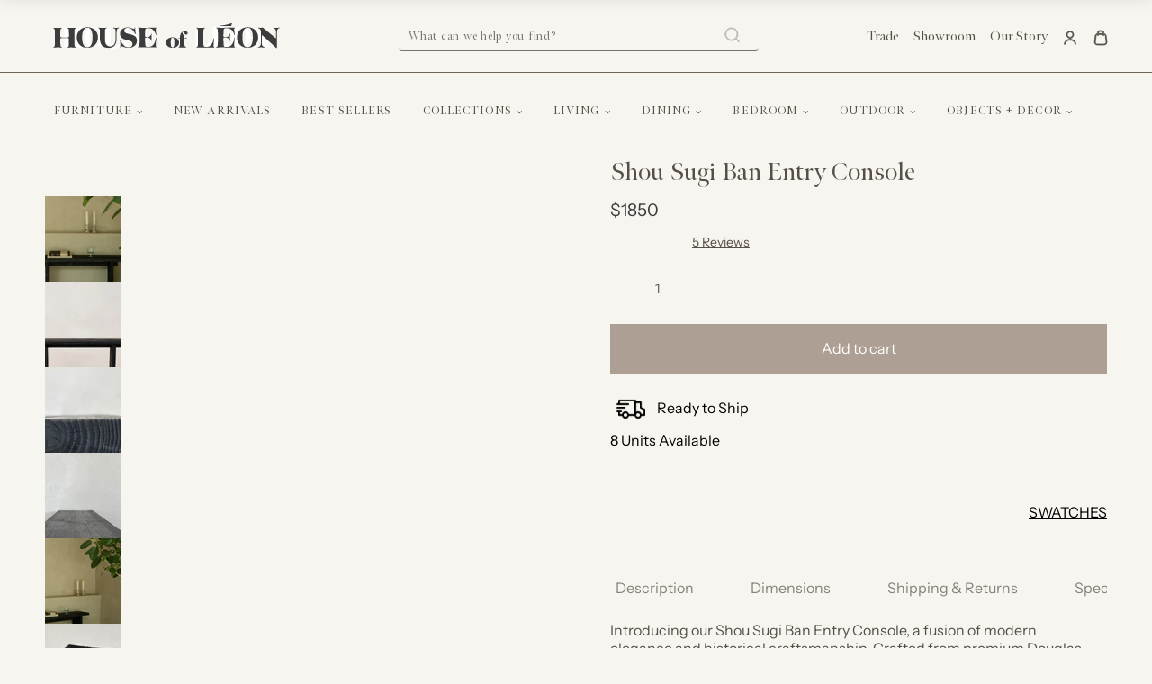

--- FILE ---
content_type: text/css
request_url: https://houseofleon.com/cdn/shop/t/257/assets/theme.aio.min.css?v=180426116083056218771766540521
body_size: 64417
content:
/* utility classes */
.flex {display: flex;}

/*
Generated time: March 19, 2024 19:46
This file was created by the app developer. Feel free to contact the original developer with any questions. It was minified (compressed) by AVADA. AVADA do NOT own this script.
*/
/*! ============================================================================
  Broadcast Theme | (c) Invisible Themes
============================================================================== */
:root {
  --bg: var(---color-bg);
  --bg-accent: var(---color-bg-secondary);
  --text-dark: var(---color-text-dark);
  --text: var(---color-text);
  --text-light: var(---color-text-light);
  --link: var(---color-link);
  --link-hover: var(---color-link-hover);
  --border: var(---color-border);
  --hairline: var(---color-border-hairline);
  --sale-bg: var(---color-sale-bg);
  --sale-text: var(---color-sale-text);
  --sale-text-secondary: var(---color-sale-text-secondary);
  --contrast: #000;
  --primary: var(---color-primary);
  --primary-hover: var(---color-primary-hover);
  --primary-fade: var(---color-primary-fade);
  --primary-opposite: var(---color-primary-opposite);
  --secondary: var(---color-secondary);
  --secondary-hover: var(---color-secondary-hover);
  --secondary-fade: var(---color-secondary-fade);
  --success: #56ad6a;
  --error: #d02e2e
}

.palette--contrast {
  --text: #000;
  --text-light: #000;
  --text-dark: #000;
  --bg: #fff
}

.palette--primary {
  --text: var(---color-primary);
  --text-light: var(---color-primary);
  --text-dark: var(---color-primary);
  --bg: var(---color-primary-opposite)
}

.palette--secondary {
  --text: var(---color-secondary);
  --text-light: var(---color-secondary);
  --text-dark: var(---color-secondary);
  --bg: var(---color-secondary-opposite)
}

.palette--contrast--dark {
  --text: #fff;
  --text-light: #fff;
  --text-dark: #f7f7f7;
  --bg: #000
}

/*! Flickity v2.1.2
https://flickity.metafizzy.co
---------------------------------------------- */
.flickity-enabled {
  position: relative
}

.flickity-enabled:focus {
  outline: auto;
}

.flickity-viewport {
  flex: 0 1 100%;
  overflow: hidden;
  position: relative !important;
  height: 100%
}

.flickity-slider {
  position: absolute;
  width: 100%;
  height: 100%;
  /* transition: transform 0.3s ease !important; */
}

.flickity-viewport {
  touch-action: pan-y
}

.flickity-enabled.is-draggable {
  -webkit-tap-highlight-color: transparent;
  tap-highlight-color: transparent;
  -webkit-user-select: none;
  -moz-user-select: none;
  -ms-user-select: none;
  user-select: none
}

.flickity-enabled.is-draggable .flickity-viewport {
  cursor: move;
  cursor: -webkit-grab;
  cursor: grab
}

.flickity-enabled.is-draggable .flickity-viewport.is-pointer-down {
  cursor: -webkit-grabbing;
  cursor: grabbing
}

.flickity-button {
  position: absolute;
  border: none;
  background: 0 0;
  color: inherit;
  transition: background .3s, color .3s, opacity .3s, visibility .3s, top .3s
}

.flickity-button-hide .flickity-button {
  opacity: 0;
  visibility: hidden;
  pointer-events: none
}

.flickity-button-circle .flickity-button {
  width: 30px;
  height: 30px;
  border-radius: 50%;
  background: var(---color-bg)
}

.flickity-button:hover {
  cursor: pointer
}

.flickity-button:focus {
  outline: 0
}

.flickity-button:active {
  opacity: 1
}

.flickity-button:disabled {
  opacity: 0;
  cursor: auto;
  visibility: hidden;
  transition: opacity .3s, visibility .3s;
  pointer-events: none
}

.flickity-button-icon {
  display: none;
  fill: #333
}

.flickity-prev-next-button {
  top: 50%;
  width: 50px;
  height: 50px;
  margin-top: -25px
}

.flickity-button-circle .flickity-prev-next-button {
  margin-top: -15px
}

.flickity-prev-next-button:before {
  position: absolute;
  top: 50%;
  left: 50%;
  content: "";
  display: inline-block;
  width: 8px;
  height: 8px;
  border-width: 0 0 2px 2px;
  border-style: solid;
  border-color: currentColor;
  margin: -5px 0 0 -3px;
  vertical-align: middle;
  transform: rotate(45deg);
  transform-origin: 50% 50%;
  transition: all 0s
}

.slideshow__slider .flickity-prev-next-button:before {
  width: 25px;
  height: 25px
}

.flickity-prev-next-button.previous {
  left: 0
}

.flickity-button-circle .flickity-prev-next-button.previous {
  left: 50px
}

.flickity-prev-next-button.next {
  right: 0
}

.flickity-button-circle .flickity-prev-next-button.next {
  right: 50px
}

.flickity-prev-next-button.next:before {
  margin-left: -7px;
  transform: rotate(-135deg)
}

.slideshow__slider .flickity-prev-next-button.next:before {
  margin-left: -25px
}

.flickity-rtl .flickity-prev-next-button.previous {
  left: auto;
  right: 0
}

.flickity-button-circle .flickity-rtl .flickity-prev-next-button.previous {
  right: 50px
}

.flickity-rtl .flickity-prev-next-button.previous:before {
  margin-left: -4px;
  transform: rotate(-135deg)
}

.flickity-rtl .flickity-prev-next-button.next {
  right: auto;
  left: 0
}

.flickity-button-circle .flickity-rtl .flickity-prev-next-button.next {
  left: 50px
}

.flickity-rtl .flickity-prev-next-button.next:before {
  margin-left: -2px;
  transform: rotate(45deg)
}

.flickity-prev-next-button .flickity-button-icon {
  position: absolute;
  left: 20%;
  top: 20%;
  width: 60%;
  height: 60%
}

.flickity-page-dots {
  /* position: absolute; */
  width: 100%;
  bottom: -25px;
  padding: 0;
  margin: 0;
  list-style: none;
  text-align: center;
  line-height: 1;
}

.flickity-rtl .flickity-page-dots {
  direction: rtl
}

.flickity-page-dots .dot {
  display: inline-block;
  width: 10px;
  height: 10px;
  margin: 0 8px;
  border: 1px solid currentColor;
  border-radius: 50%;
  cursor: pointer
}

.flickity-page-dots .dot:first-child:last-child {
  display: none
}

.flickity-page-dots .dot.is-selected {
  background: currentColor
}

[data-dots=line] .flickity-page-dots .dot {
  width: 40px;
  height: 2px;
  border-radius: initial;
  opacity: .25;
  background: currentColor
}

[data-dots=line] .flickity-page-dots .dot.is-selected {
  opacity: 1
}

.flickity-page-dots .dot.is-selected {
  opacity: 1
}

.flickity-enabled.is-fade .flickity-slider>* {
  pointer-events: none;
  z-index: 0
}

.flickity-enabled.is-fade .flickity-slider>.is-selected {
  pointer-events: auto;
  z-index: 1
}

.flickity-resize .flickity-slider>* {
  min-height: 100%
}

.aos-initialized [data-aos][data-aos][data-aos-duration="50"],
.aos-initialized body[data-aos-duration="50"] [data-aos] {
  transition-duration: 50ms
}

.aos-initialized [data-aos][data-aos][data-aos-delay="50"],
.aos-initialized body[data-aos-delay="50"] [data-aos] {
  transition-delay: 0s
}

.aos-initialized [data-aos][data-aos][data-aos-delay="50"].aos-animate,
.aos-initialized body[data-aos-delay="50"] [data-aos].aos-animate {
  transition-delay: 50ms
}

.aos-initialized [data-aos][data-aos][data-aos-duration="100"],
.aos-initialized body[data-aos-duration="100"] [data-aos] {
  transition-duration: .1s
}

.aos-initialized [data-aos][data-aos][data-aos-delay="100"],
.aos-initialized body[data-aos-delay="100"] [data-aos] {
  transition-delay: 0s
}

.aos-initialized [data-aos][data-aos][data-aos-delay="100"].aos-animate,
.aos-initialized body[data-aos-delay="100"] [data-aos].aos-animate {
  transition-delay: 0.1s
}

.aos-initialized [data-aos][data-aos][data-aos-duration="150"],
.aos-initialized body[data-aos-duration="150"] [data-aos] {
  transition-duration: .15s
}

.aos-initialized [data-aos][data-aos][data-aos-delay="150"],
.aos-initialized body[data-aos-delay="150"] [data-aos] {
  transition-delay: 0s
}

.aos-initialized [data-aos][data-aos][data-aos-delay="150"].aos-animate,
.aos-initialized body[data-aos-delay="150"] [data-aos].aos-animate {
  transition-delay: 0.15s
}

.aos-initialized [data-aos][data-aos][data-aos-duration="200"],
.aos-initialized body[data-aos-duration="200"] [data-aos] {
  transition-duration: .2s
}

.aos-initialized [data-aos][data-aos][data-aos-delay="200"],
.aos-initialized body[data-aos-delay="200"] [data-aos] {
  transition-delay: 0s
}

.aos-initialized [data-aos][data-aos][data-aos-delay="200"].aos-animate,
.aos-initialized body[data-aos-delay="200"] [data-aos].aos-animate {
  transition-delay: 0.2s
}

.aos-initialized [data-aos][data-aos][data-aos-duration="250"],
.aos-initialized body[data-aos-duration="250"] [data-aos] {
  transition-duration: .25s
}

.aos-initialized [data-aos][data-aos][data-aos-delay="250"],
.aos-initialized body[data-aos-delay="250"] [data-aos] {
  transition-delay: 0s
}

.aos-initialized [data-aos][data-aos][data-aos-delay="250"].aos-animate,
.aos-initialized body[data-aos-delay="250"] [data-aos].aos-animate {
  transition-delay: 0.25s
}

.aos-initialized [data-aos][data-aos][data-aos-duration="300"],
.aos-initialized body[data-aos-duration="300"] [data-aos] {
  transition-duration: .3s
}

.aos-initialized [data-aos][data-aos][data-aos-delay="300"],
.aos-initialized body[data-aos-delay="300"] [data-aos] {
  transition-delay: 0s
}

.aos-initialized [data-aos][data-aos][data-aos-delay="300"].aos-animate,
.aos-initialized body[data-aos-delay="300"] [data-aos].aos-animate {
  transition-delay: 0.3s
}

.aos-initialized [data-aos][data-aos][data-aos-duration="350"],
.aos-initialized body[data-aos-duration="350"] [data-aos] {
  transition-duration: .35s
}

.aos-initialized [data-aos][data-aos][data-aos-delay="350"],
.aos-initialized body[data-aos-delay="350"] [data-aos] {
  transition-delay: 0s
}

.aos-initialized [data-aos][data-aos][data-aos-delay="350"].aos-animate,
.aos-initialized body[data-aos-delay="350"] [data-aos].aos-animate {
  transition-delay: 0.35s
}

.aos-initialized [data-aos][data-aos][data-aos-duration="400"],
.aos-initialized body[data-aos-duration="400"] [data-aos] {
  transition-duration: .4s
}

.aos-initialized [data-aos][data-aos][data-aos-delay="400"],
.aos-initialized body[data-aos-delay="400"] [data-aos] {
  transition-delay: 0s
}

.aos-initialized [data-aos][data-aos][data-aos-delay="400"].aos-animate,
.aos-initialized body[data-aos-delay="400"] [data-aos].aos-animate {
  transition-delay: 0.4s
}

.aos-initialized [data-aos][data-aos][data-aos-duration="450"],
.aos-initialized body[data-aos-duration="450"] [data-aos] {
  transition-duration: .45s
}

.aos-initialized [data-aos][data-aos][data-aos-delay="450"],
.aos-initialized body[data-aos-delay="450"] [data-aos] {
  transition-delay: 0s
}

.aos-initialized [data-aos][data-aos][data-aos-delay="450"].aos-animate,
.aos-initialized body[data-aos-delay="450"] [data-aos].aos-animate {
  transition-delay: 0.45s
}

.aos-initialized [data-aos][data-aos][data-aos-duration="500"],
.aos-initialized body[data-aos-duration="500"] [data-aos] {
  transition-duration: .5s
}

.aos-initialized [data-aos][data-aos][data-aos-delay="500"],
.aos-initialized body[data-aos-delay="500"] [data-aos] {
  transition-delay: 0s
}

.aos-initialized [data-aos][data-aos][data-aos-delay="500"].aos-animate,
.aos-initialized body[data-aos-delay="500"] [data-aos].aos-animate {
  transition-delay: 0.5s
}

.aos-initialized [data-aos][data-aos][data-aos-duration="550"],
.aos-initialized body[data-aos-duration="550"] [data-aos] {
  transition-duration: .55s
}

.aos-initialized [data-aos][data-aos][data-aos-delay="550"],
.aos-initialized body[data-aos-delay="550"] [data-aos] {
  transition-delay: 0s
}

.aos-initialized [data-aos][data-aos][data-aos-delay="550"].aos-animate,
.aos-initialized body[data-aos-delay="550"] [data-aos].aos-animate {
  transition-delay: 0.55s
}

.aos-initialized [data-aos][data-aos][data-aos-duration="600"],
.aos-initialized body[data-aos-duration="600"] [data-aos] {
  transition-duration: .6s
}

.aos-initialized [data-aos][data-aos][data-aos-delay="600"],
.aos-initialized body[data-aos-delay="600"] [data-aos] {
  transition-delay: 0s
}

.aos-initialized [data-aos][data-aos][data-aos-delay="600"].aos-animate,
.aos-initialized body[data-aos-delay="600"] [data-aos].aos-animate {
  transition-delay: 0.6s
}

.aos-initialized [data-aos][data-aos][data-aos-duration="650"],
.aos-initialized body[data-aos-duration="650"] [data-aos] {
  transition-duration: .65s
}

.aos-initialized [data-aos][data-aos][data-aos-delay="650"],
.aos-initialized body[data-aos-delay="650"] [data-aos] {
  transition-delay: 0s
}

.aos-initialized [data-aos][data-aos][data-aos-delay="650"].aos-animate,
.aos-initialized body[data-aos-delay="650"] [data-aos].aos-animate {
  transition-delay: 0.65s
}

.aos-initialized [data-aos][data-aos][data-aos-duration="700"],
.aos-initialized body[data-aos-duration="700"] [data-aos] {
  transition-duration: .7s
}

.aos-initialized [data-aos][data-aos][data-aos-delay="700"],
.aos-initialized body[data-aos-delay="700"] [data-aos] {
  transition-delay: 0s
}

.aos-initialized [data-aos][data-aos][data-aos-delay="700"].aos-animate,
.aos-initialized body[data-aos-delay="700"] [data-aos].aos-animate {
  transition-delay: 0.7s
}

.aos-initialized [data-aos][data-aos][data-aos-duration="750"],
.aos-initialized body[data-aos-duration="750"] [data-aos] {
  transition-duration: .75s
}

.aos-initialized [data-aos][data-aos][data-aos-delay="750"],
.aos-initialized body[data-aos-delay="750"] [data-aos] {
  transition-delay: 0s
}

.aos-initialized [data-aos][data-aos][data-aos-delay="750"].aos-animate,
.aos-initialized body[data-aos-delay="750"] [data-aos].aos-animate {
  transition-delay: 0.75s
}

.aos-initialized [data-aos][data-aos][data-aos-duration="800"],
.aos-initialized body[data-aos-duration="800"] [data-aos] {
  transition-duration: .8s
}

.aos-initialized [data-aos][data-aos][data-aos-delay="800"],
.aos-initialized body[data-aos-delay="800"] [data-aos] {
  transition-delay: 0s
}

.aos-initialized [data-aos][data-aos][data-aos-delay="800"].aos-animate,
.aos-initialized body[data-aos-delay="800"] [data-aos].aos-animate {
  transition-delay: 0.8s
}

.aos-initialized [data-aos][data-aos][data-aos-duration="850"],
.aos-initialized body[data-aos-duration="850"] [data-aos] {
  transition-duration: .85s
}

.aos-initialized [data-aos][data-aos][data-aos-delay="850"],
.aos-initialized body[data-aos-delay="850"] [data-aos] {
  transition-delay: 0s
}

.aos-initialized [data-aos][data-aos][data-aos-delay="850"].aos-animate,
.aos-initialized body[data-aos-delay="850"] [data-aos].aos-animate {
  transition-delay: 0.85s
}

.aos-initialized [data-aos][data-aos][data-aos-duration="900"],
.aos-initialized body[data-aos-duration="900"] [data-aos] {
  transition-duration: .9s
}

.aos-initialized [data-aos][data-aos][data-aos-delay="900"],
.aos-initialized body[data-aos-delay="900"] [data-aos] {
  transition-delay: 0s
}

.aos-initialized [data-aos][data-aos][data-aos-delay="900"].aos-animate,
.aos-initialized body[data-aos-delay="900"] [data-aos].aos-animate {
  transition-delay: 0.9s
}

.aos-initialized [data-aos][data-aos][data-aos-duration="950"],
.aos-initialized body[data-aos-duration="950"] [data-aos] {
  transition-duration: .95s
}

.aos-initialized [data-aos][data-aos][data-aos-delay="950"],
.aos-initialized body[data-aos-delay="950"] [data-aos] {
  transition-delay: 0s
}

.aos-initialized [data-aos][data-aos][data-aos-delay="950"].aos-animate,
.aos-initialized body[data-aos-delay="950"] [data-aos].aos-animate {
  transition-delay: 0.95s
}

.aos-initialized [data-aos][data-aos][data-aos-duration="1000"],
.aos-initialized body[data-aos-duration="1000"] [data-aos] {
  transition-duration: 1s
}

.aos-initialized [data-aos][data-aos][data-aos-delay="1000"],
.aos-initialized body[data-aos-delay="1000"] [data-aos] {
  transition-delay: 0s
}

.aos-initialized [data-aos][data-aos][data-aos-delay="1000"].aos-animate,
.aos-initialized body[data-aos-delay="1000"] [data-aos].aos-animate {
  transition-delay: 1s
}

.aos-initialized [data-aos][data-aos][data-aos-duration="1050"],
.aos-initialized body[data-aos-duration="1050"] [data-aos] {
  transition-duration: 1.05s
}

.aos-initialized [data-aos][data-aos][data-aos-delay="1050"],
.aos-initialized body[data-aos-delay="1050"] [data-aos] {
  transition-delay: 0s
}

.aos-initialized [data-aos][data-aos][data-aos-delay="1050"].aos-animate,
.aos-initialized body[data-aos-delay="1050"] [data-aos].aos-animate {
  transition-delay: 1.05s
}

.aos-initialized [data-aos][data-aos][data-aos-duration="1100"],
.aos-initialized body[data-aos-duration="1100"] [data-aos] {
  transition-duration: 1.1s
}

.aos-initialized [data-aos][data-aos][data-aos-delay="1100"],
.aos-initialized body[data-aos-delay="1100"] [data-aos] {
  transition-delay: 0s
}

.aos-initialized [data-aos][data-aos][data-aos-delay="1100"].aos-animate,
.aos-initialized body[data-aos-delay="1100"] [data-aos].aos-animate {
  transition-delay: 1.1s
}

.aos-initialized [data-aos][data-aos][data-aos-duration="1150"],
.aos-initialized body[data-aos-duration="1150"] [data-aos] {
  transition-duration: 1.15s
}

.aos-initialized [data-aos][data-aos][data-aos-delay="1150"],
.aos-initialized body[data-aos-delay="1150"] [data-aos] {
  transition-delay: 0s
}

.aos-initialized [data-aos][data-aos][data-aos-delay="1150"].aos-animate,
.aos-initialized body[data-aos-delay="1150"] [data-aos].aos-animate {
  transition-delay: 1.15s
}

.aos-initialized [data-aos][data-aos][data-aos-duration="1200"],
.aos-initialized body[data-aos-duration="1200"] [data-aos] {
  transition-duration: 1.2s
}

.aos-initialized [data-aos][data-aos][data-aos-delay="1200"],
.aos-initialized body[data-aos-delay="1200"] [data-aos] {
  transition-delay: 0s
}

.aos-initialized [data-aos][data-aos][data-aos-delay="1200"].aos-animate,
.aos-initialized body[data-aos-delay="1200"] [data-aos].aos-animate {
  transition-delay: 1.2s
}

.aos-initialized [data-aos][data-aos][data-aos-duration="1250"],
.aos-initialized body[data-aos-duration="1250"] [data-aos] {
  transition-duration: 1.25s
}

.aos-initialized [data-aos][data-aos][data-aos-delay="1250"],
.aos-initialized body[data-aos-delay="1250"] [data-aos] {
  transition-delay: 0s
}

.aos-initialized [data-aos][data-aos][data-aos-delay="1250"].aos-animate,
.aos-initialized body[data-aos-delay="1250"] [data-aos].aos-animate {
  transition-delay: 1.25s
}

.aos-initialized [data-aos][data-aos][data-aos-duration="1300"],
.aos-initialized body[data-aos-duration="1300"] [data-aos] {
  transition-duration: 1.3s
}

.aos-initialized [data-aos][data-aos][data-aos-delay="1300"],
.aos-initialized body[data-aos-delay="1300"] [data-aos] {
  transition-delay: 0s
}

.aos-initialized [data-aos][data-aos][data-aos-delay="1300"].aos-animate,
.aos-initialized body[data-aos-delay="1300"] [data-aos].aos-animate {
  transition-delay: 1.3s
}

.aos-initialized [data-aos][data-aos][data-aos-duration="1350"],
.aos-initialized body[data-aos-duration="1350"] [data-aos] {
  transition-duration: 1.35s
}

.aos-initialized [data-aos][data-aos][data-aos-delay="1350"],
.aos-initialized body[data-aos-delay="1350"] [data-aos] {
  transition-delay: 0s
}

.aos-initialized [data-aos][data-aos][data-aos-delay="1350"].aos-animate,
.aos-initialized body[data-aos-delay="1350"] [data-aos].aos-animate {
  transition-delay: 1.35s
}

.aos-initialized [data-aos][data-aos][data-aos-duration="1400"],
.aos-initialized body[data-aos-duration="1400"] [data-aos] {
  transition-duration: 1.4s
}

.aos-initialized [data-aos][data-aos][data-aos-delay="1400"],
.aos-initialized body[data-aos-delay="1400"] [data-aos] {
  transition-delay: 0s
}

.aos-initialized [data-aos][data-aos][data-aos-delay="1400"].aos-animate,
.aos-initialized body[data-aos-delay="1400"] [data-aos].aos-animate {
  transition-delay: 1.4s
}

.aos-initialized [data-aos][data-aos][data-aos-duration="1450"],
.aos-initialized body[data-aos-duration="1450"] [data-aos] {
  transition-duration: 1.45s
}

.aos-initialized [data-aos][data-aos][data-aos-delay="1450"],
.aos-initialized body[data-aos-delay="1450"] [data-aos] {
  transition-delay: 0s
}

.aos-initialized [data-aos][data-aos][data-aos-delay="1450"].aos-animate,
.aos-initialized body[data-aos-delay="1450"] [data-aos].aos-animate {
  transition-delay: 1.45s
}

.aos-initialized [data-aos][data-aos][data-aos-duration="1500"],
.aos-initialized body[data-aos-duration="1500"] [data-aos] {
  transition-duration: 1.5s
}

.aos-initialized [data-aos][data-aos][data-aos-delay="1500"],
.aos-initialized body[data-aos-delay="1500"] [data-aos] {
  transition-delay: 0s
}

.aos-initialized [data-aos][data-aos][data-aos-delay="1500"].aos-animate,
.aos-initialized body[data-aos-delay="1500"] [data-aos].aos-animate {
  transition-delay: 1.5s
}

.aos-initialized [data-aos][data-aos][data-aos-duration="1550"],
.aos-initialized body[data-aos-duration="1550"] [data-aos] {
  transition-duration: 1.55s
}

.aos-initialized [data-aos][data-aos][data-aos-delay="1550"],
.aos-initialized body[data-aos-delay="1550"] [data-aos] {
  transition-delay: 0s
}

.aos-initialized [data-aos][data-aos][data-aos-delay="1550"].aos-animate,
.aos-initialized body[data-aos-delay="1550"] [data-aos].aos-animate {
  transition-delay: 1.55s
}

.aos-initialized [data-aos][data-aos][data-aos-duration="1600"],
.aos-initialized body[data-aos-duration="1600"] [data-aos] {
  transition-duration: 1.6s
}

.aos-initialized [data-aos][data-aos][data-aos-delay="1600"],
.aos-initialized body[data-aos-delay="1600"] [data-aos] {
  transition-delay: 0s
}

.aos-initialized [data-aos][data-aos][data-aos-delay="1600"].aos-animate,
.aos-initialized body[data-aos-delay="1600"] [data-aos].aos-animate {
  transition-delay: 1.6s
}

.aos-initialized [data-aos][data-aos][data-aos-duration="1650"],
.aos-initialized body[data-aos-duration="1650"] [data-aos] {
  transition-duration: 1.65s
}

.aos-initialized [data-aos][data-aos][data-aos-delay="1650"],
.aos-initialized body[data-aos-delay="1650"] [data-aos] {
  transition-delay: 0s
}

.aos-initialized [data-aos][data-aos][data-aos-delay="1650"].aos-animate,
.aos-initialized body[data-aos-delay="1650"] [data-aos].aos-animate {
  transition-delay: 1.65s
}

.aos-initialized [data-aos][data-aos][data-aos-duration="1700"],
.aos-initialized body[data-aos-duration="1700"] [data-aos] {
  transition-duration: 1.7s
}

.aos-initialized [data-aos][data-aos][data-aos-delay="1700"],
.aos-initialized body[data-aos-delay="1700"] [data-aos] {
  transition-delay: 0s
}

.aos-initialized [data-aos][data-aos][data-aos-delay="1700"].aos-animate,
.aos-initialized body[data-aos-delay="1700"] [data-aos].aos-animate {
  transition-delay: 1.7s
}

.aos-initialized [data-aos][data-aos][data-aos-duration="1750"],
.aos-initialized body[data-aos-duration="1750"] [data-aos] {
  transition-duration: 1.75s
}

.aos-initialized [data-aos][data-aos][data-aos-delay="1750"],
.aos-initialized body[data-aos-delay="1750"] [data-aos] {
  transition-delay: 0s
}

.aos-initialized [data-aos][data-aos][data-aos-delay="1750"].aos-animate,
.aos-initialized body[data-aos-delay="1750"] [data-aos].aos-animate {
  transition-delay: 1.75s
}

.aos-initialized [data-aos][data-aos][data-aos-duration="1800"],
.aos-initialized body[data-aos-duration="1800"] [data-aos] {
  transition-duration: 1.8s
}

.aos-initialized [data-aos][data-aos][data-aos-delay="1800"],
.aos-initialized body[data-aos-delay="1800"] [data-aos] {
  transition-delay: 0s
}

.aos-initialized [data-aos][data-aos][data-aos-delay="1800"].aos-animate,
.aos-initialized body[data-aos-delay="1800"] [data-aos].aos-animate {
  transition-delay: 1.8s
}

.aos-initialized [data-aos][data-aos][data-aos-duration="1850"],
.aos-initialized body[data-aos-duration="1850"] [data-aos] {
  transition-duration: 1.85s
}

.aos-initialized [data-aos][data-aos][data-aos-delay="1850"],
.aos-initialized body[data-aos-delay="1850"] [data-aos] {
  transition-delay: 0s
}

.aos-initialized [data-aos][data-aos][data-aos-delay="1850"].aos-animate,
.aos-initialized body[data-aos-delay="1850"] [data-aos].aos-animate {
  transition-delay: 1.85s
}

.aos-initialized [data-aos][data-aos][data-aos-duration="1900"],
.aos-initialized body[data-aos-duration="1900"] [data-aos] {
  transition-duration: 1.9s
}

.aos-initialized [data-aos][data-aos][data-aos-delay="1900"],
.aos-initialized body[data-aos-delay="1900"] [data-aos] {
  transition-delay: 0s
}

.aos-initialized [data-aos][data-aos][data-aos-delay="1900"].aos-animate,
.aos-initialized body[data-aos-delay="1900"] [data-aos].aos-animate {
  transition-delay: 1.9s
}

.aos-initialized [data-aos][data-aos][data-aos-duration="1950"],
.aos-initialized body[data-aos-duration="1950"] [data-aos] {
  transition-duration: 1.95s
}

.aos-initialized [data-aos][data-aos][data-aos-delay="1950"],
.aos-initialized body[data-aos-delay="1950"] [data-aos] {
  transition-delay: 0s
}

.aos-initialized [data-aos][data-aos][data-aos-delay="1950"].aos-animate,
.aos-initialized body[data-aos-delay="1950"] [data-aos].aos-animate {
  transition-delay: 1.95s
}

.aos-initialized [data-aos][data-aos][data-aos-duration="2000"],
.aos-initialized body[data-aos-duration="2000"] [data-aos] {
  transition-duration: 2s
}

.aos-initialized [data-aos][data-aos][data-aos-delay="2000"],
.aos-initialized body[data-aos-delay="2000"] [data-aos] {
  transition-delay: 0s
}

.aos-initialized [data-aos][data-aos][data-aos-delay="2000"].aos-animate,
.aos-initialized body[data-aos-delay="2000"] [data-aos].aos-animate {
  transition-delay: 2s
}

.aos-initialized [data-aos][data-aos][data-aos-duration="2050"],
.aos-initialized body[data-aos-duration="2050"] [data-aos] {
  transition-duration: 2.05s
}

.aos-initialized [data-aos][data-aos][data-aos-delay="2050"],
.aos-initialized body[data-aos-delay="2050"] [data-aos] {
  transition-delay: 0s
}

.aos-initialized [data-aos][data-aos][data-aos-delay="2050"].aos-animate,
.aos-initialized body[data-aos-delay="2050"] [data-aos].aos-animate {
  transition-delay: 2.05s
}

.aos-initialized [data-aos][data-aos][data-aos-duration="2100"],
.aos-initialized body[data-aos-duration="2100"] [data-aos] {
  transition-duration: 2.1s
}

.aos-initialized [data-aos][data-aos][data-aos-delay="2100"],
.aos-initialized body[data-aos-delay="2100"] [data-aos] {
  transition-delay: 0s
}

.aos-initialized [data-aos][data-aos][data-aos-delay="2100"].aos-animate,
.aos-initialized body[data-aos-delay="2100"] [data-aos].aos-animate {
  transition-delay: 2.1s
}

.aos-initialized [data-aos][data-aos][data-aos-duration="2150"],
.aos-initialized body[data-aos-duration="2150"] [data-aos] {
  transition-duration: 2.15s
}

.aos-initialized [data-aos][data-aos][data-aos-delay="2150"],
.aos-initialized body[data-aos-delay="2150"] [data-aos] {
  transition-delay: 0s
}

.aos-initialized [data-aos][data-aos][data-aos-delay="2150"].aos-animate,
.aos-initialized body[data-aos-delay="2150"] [data-aos].aos-animate {
  transition-delay: 2.15s
}

.aos-initialized [data-aos][data-aos][data-aos-duration="2200"],
.aos-initialized body[data-aos-duration="2200"] [data-aos] {
  transition-duration: 2.2s
}

.aos-initialized [data-aos][data-aos][data-aos-delay="2200"],
.aos-initialized body[data-aos-delay="2200"] [data-aos] {
  transition-delay: 0s
}

.aos-initialized [data-aos][data-aos][data-aos-delay="2200"].aos-animate,
.aos-initialized body[data-aos-delay="2200"] [data-aos].aos-animate {
  transition-delay: 2.2s
}

.aos-initialized [data-aos][data-aos][data-aos-duration="2250"],
.aos-initialized body[data-aos-duration="2250"] [data-aos] {
  transition-duration: 2.25s
}

.aos-initialized [data-aos][data-aos][data-aos-delay="2250"],
.aos-initialized body[data-aos-delay="2250"] [data-aos] {
  transition-delay: 0s
}

.aos-initialized [data-aos][data-aos][data-aos-delay="2250"].aos-animate,
.aos-initialized body[data-aos-delay="2250"] [data-aos].aos-animate {
  transition-delay: 2.25s
}

.aos-initialized [data-aos][data-aos][data-aos-duration="2300"],
.aos-initialized body[data-aos-duration="2300"] [data-aos] {
  transition-duration: 2.3s
}

.aos-initialized [data-aos][data-aos][data-aos-delay="2300"],
.aos-initialized body[data-aos-delay="2300"] [data-aos] {
  transition-delay: 0s
}

.aos-initialized [data-aos][data-aos][data-aos-delay="2300"].aos-animate,
.aos-initialized body[data-aos-delay="2300"] [data-aos].aos-animate {
  transition-delay: 2.3s
}

.aos-initialized [data-aos][data-aos][data-aos-duration="2350"],
.aos-initialized body[data-aos-duration="2350"] [data-aos] {
  transition-duration: 2.35s
}

.aos-initialized [data-aos][data-aos][data-aos-delay="2350"],
.aos-initialized body[data-aos-delay="2350"] [data-aos] {
  transition-delay: 0s
}

.aos-initialized [data-aos][data-aos][data-aos-delay="2350"].aos-animate,
.aos-initialized body[data-aos-delay="2350"] [data-aos].aos-animate {
  transition-delay: 2.35s
}

.aos-initialized [data-aos][data-aos][data-aos-duration="2400"],
.aos-initialized body[data-aos-duration="2400"] [data-aos] {
  transition-duration: 2.4s
}

.aos-initialized [data-aos][data-aos][data-aos-delay="2400"],
.aos-initialized body[data-aos-delay="2400"] [data-aos] {
  transition-delay: 0s
}

.aos-initialized [data-aos][data-aos][data-aos-delay="2400"].aos-animate,
.aos-initialized body[data-aos-delay="2400"] [data-aos].aos-animate {
  transition-delay: 2.4s
}

.aos-initialized [data-aos][data-aos][data-aos-duration="2450"],
.aos-initialized body[data-aos-duration="2450"] [data-aos] {
  transition-duration: 2.45s
}

.aos-initialized [data-aos][data-aos][data-aos-delay="2450"],
.aos-initialized body[data-aos-delay="2450"] [data-aos] {
  transition-delay: 0s
}

.aos-initialized [data-aos][data-aos][data-aos-delay="2450"].aos-animate,
.aos-initialized body[data-aos-delay="2450"] [data-aos].aos-animate {
  transition-delay: 2.45s
}

.aos-initialized [data-aos][data-aos][data-aos-duration="2500"],
.aos-initialized body[data-aos-duration="2500"] [data-aos] {
  transition-duration: 2.5s
}

.aos-initialized [data-aos][data-aos][data-aos-delay="2500"],
.aos-initialized body[data-aos-delay="2500"] [data-aos] {
  transition-delay: 0s
}

.aos-initialized [data-aos][data-aos][data-aos-delay="2500"].aos-animate,
.aos-initialized body[data-aos-delay="2500"] [data-aos].aos-animate {
  transition-delay: 2.5s
}

.aos-initialized [data-aos][data-aos][data-aos-duration="2550"],
.aos-initialized body[data-aos-duration="2550"] [data-aos] {
  transition-duration: 2.55s
}

.aos-initialized [data-aos][data-aos][data-aos-delay="2550"],
.aos-initialized body[data-aos-delay="2550"] [data-aos] {
  transition-delay: 0s
}

.aos-initialized [data-aos][data-aos][data-aos-delay="2550"].aos-animate,
.aos-initialized body[data-aos-delay="2550"] [data-aos].aos-animate {
  transition-delay: 2.55s
}

.aos-initialized [data-aos][data-aos][data-aos-duration="2600"],
.aos-initialized body[data-aos-duration="2600"] [data-aos] {
  transition-duration: 2.6s
}

.aos-initialized [data-aos][data-aos][data-aos-delay="2600"],
.aos-initialized body[data-aos-delay="2600"] [data-aos] {
  transition-delay: 0s
}

.aos-initialized [data-aos][data-aos][data-aos-delay="2600"].aos-animate,
.aos-initialized body[data-aos-delay="2600"] [data-aos].aos-animate {
  transition-delay: 2.6s
}

.aos-initialized [data-aos][data-aos][data-aos-duration="2650"],
.aos-initialized body[data-aos-duration="2650"] [data-aos] {
  transition-duration: 2.65s
}

.aos-initialized [data-aos][data-aos][data-aos-delay="2650"],
.aos-initialized body[data-aos-delay="2650"] [data-aos] {
  transition-delay: 0s
}

.aos-initialized [data-aos][data-aos][data-aos-delay="2650"].aos-animate,
.aos-initialized body[data-aos-delay="2650"] [data-aos].aos-animate {
  transition-delay: 2.65s
}

.aos-initialized [data-aos][data-aos][data-aos-duration="2700"],
.aos-initialized body[data-aos-duration="2700"] [data-aos] {
  transition-duration: 2.7s
}

.aos-initialized [data-aos][data-aos][data-aos-delay="2700"],
.aos-initialized body[data-aos-delay="2700"] [data-aos] {
  transition-delay: 0s
}

.aos-initialized [data-aos][data-aos][data-aos-delay="2700"].aos-animate,
.aos-initialized body[data-aos-delay="2700"] [data-aos].aos-animate {
  transition-delay: 2.7s
}

.aos-initialized [data-aos][data-aos][data-aos-duration="2750"],
.aos-initialized body[data-aos-duration="2750"] [data-aos] {
  transition-duration: 2.75s
}

.aos-initialized [data-aos][data-aos][data-aos-delay="2750"],
.aos-initialized body[data-aos-delay="2750"] [data-aos] {
  transition-delay: 0s
}

.aos-initialized [data-aos][data-aos][data-aos-delay="2750"].aos-animate,
.aos-initialized body[data-aos-delay="2750"] [data-aos].aos-animate {
  transition-delay: 2.75s
}

.aos-initialized [data-aos][data-aos][data-aos-duration="2800"],
.aos-initialized body[data-aos-duration="2800"] [data-aos] {
  transition-duration: 2.8s
}

.aos-initialized [data-aos][data-aos][data-aos-delay="2800"],
.aos-initialized body[data-aos-delay="2800"] [data-aos] {
  transition-delay: 0s
}

.aos-initialized [data-aos][data-aos][data-aos-delay="2800"].aos-animate,
.aos-initialized body[data-aos-delay="2800"] [data-aos].aos-animate {
  transition-delay: 2.8s
}

.aos-initialized [data-aos][data-aos][data-aos-duration="2850"],
.aos-initialized body[data-aos-duration="2850"] [data-aos] {
  transition-duration: 2.85s
}

.aos-initialized [data-aos][data-aos][data-aos-delay="2850"],
.aos-initialized body[data-aos-delay="2850"] [data-aos] {
  transition-delay: 0s
}

.aos-initialized [data-aos][data-aos][data-aos-delay="2850"].aos-animate,
.aos-initialized body[data-aos-delay="2850"] [data-aos].aos-animate {
  transition-delay: 2.85s
}

.aos-initialized [data-aos][data-aos][data-aos-duration="2900"],
.aos-initialized body[data-aos-duration="2900"] [data-aos] {
  transition-duration: 2.9s
}

.aos-initialized [data-aos][data-aos][data-aos-delay="2900"],
.aos-initialized body[data-aos-delay="2900"] [data-aos] {
  transition-delay: 0s
}

.aos-initialized [data-aos][data-aos][data-aos-delay="2900"].aos-animate,
.aos-initialized body[data-aos-delay="2900"] [data-aos].aos-animate {
  transition-delay: 2.9s
}

.aos-initialized [data-aos][data-aos][data-aos-duration="2950"],
.aos-initialized body[data-aos-duration="2950"] [data-aos] {
  transition-duration: 2.95s
}

.aos-initialized [data-aos][data-aos][data-aos-delay="2950"],
.aos-initialized body[data-aos-delay="2950"] [data-aos] {
  transition-delay: 0s
}

.aos-initialized [data-aos][data-aos][data-aos-delay="2950"].aos-animate,
.aos-initialized body[data-aos-delay="2950"] [data-aos].aos-animate {
  transition-delay: 2.95s
}

.aos-initialized [data-aos][data-aos][data-aos-duration="3000"],
.aos-initialized body[data-aos-duration="3000"] [data-aos] {
  transition-duration: 3s
}

.aos-initialized [data-aos][data-aos][data-aos-delay="3000"],
.aos-initialized body[data-aos-delay="3000"] [data-aos] {
  transition-delay: 0s
}

.aos-initialized [data-aos][data-aos][data-aos-delay="3000"].aos-animate,
.aos-initialized body[data-aos-delay="3000"] [data-aos].aos-animate {
  transition-delay: 3s
}

.aos-initialized [data-aos][data-aos][data-aos-easing=linear],
.aos-initialized body[data-aos-easing=linear] [data-aos] {
  transition-timing-function: cubic-bezier(0.25, 0.25, 0.75, 0.75)
}

.aos-initialized [data-aos][data-aos][data-aos-easing=ease],
.aos-initialized body[data-aos-easing=ease] [data-aos] {
  transition-timing-function: ease
}

.aos-initialized [data-aos][data-aos][data-aos-easing=ease-in],
.aos-initialized body[data-aos-easing=ease-in] [data-aos] {
  transition-timing-function: ease-in
}

.aos-initialized [data-aos][data-aos][data-aos-easing=ease-out],
.aos-initialized body[data-aos-easing=ease-out] [data-aos] {
  transition-timing-function: ease-out
}

.aos-initialized [data-aos][data-aos][data-aos-easing=ease-in-out],
.aos-initialized body[data-aos-easing=ease-in-out] [data-aos] {
  transition-timing-function: ease-in-out
}

.aos-initialized [data-aos][data-aos][data-aos-easing=ease-in-back],
.aos-initialized body[data-aos-easing=ease-in-back] [data-aos] {
  transition-timing-function: cubic-bezier(0.6, -0.28, 0.735, 0.045)
}

.aos-initialized [data-aos][data-aos][data-aos-easing=ease-out-back],
.aos-initialized body[data-aos-easing=ease-out-back] [data-aos] {
  transition-timing-function: cubic-bezier(0.175, 0.885, 0.32, 1.275)
}

.aos-initialized [data-aos][data-aos][data-aos-easing=ease-in-out-back],
.aos-initialized body[data-aos-easing=ease-in-out-back] [data-aos] {
  transition-timing-function: cubic-bezier(0.68, -0.55, 0.265, 1.55)
}

.aos-initialized [data-aos][data-aos][data-aos-easing=ease-in-sine],
.aos-initialized body[data-aos-easing=ease-in-sine] [data-aos] {
  transition-timing-function: cubic-bezier(0.47, 0, 0.745, 0.715)
}

.aos-initialized [data-aos][data-aos][data-aos-easing=ease-out-sine],
.aos-initialized body[data-aos-easing=ease-out-sine] [data-aos] {
  transition-timing-function: cubic-bezier(0.39, 0.575, 0.565, 1)
}

.aos-initialized [data-aos][data-aos][data-aos-easing=ease-in-out-sine],
.aos-initialized body[data-aos-easing=ease-in-out-sine] [data-aos] {
  transition-timing-function: cubic-bezier(0.445, 0.05, 0.55, 0.95)
}

.aos-initialized [data-aos][data-aos][data-aos-easing=ease-in-quad],
.aos-initialized body[data-aos-easing=ease-in-quad] [data-aos] {
  transition-timing-function: cubic-bezier(0.55, 0.085, 0.68, 0.53)
}

.aos-initialized [data-aos][data-aos][data-aos-easing=ease-out-quad],
.aos-initialized body[data-aos-easing=ease-out-quad] [data-aos] {
  transition-timing-function: cubic-bezier(0.25, 0.46, 0.45, 0.94)
}

.aos-initialized [data-aos][data-aos][data-aos-easing=ease-in-out-quad],
.aos-initialized body[data-aos-easing=ease-in-out-quad] [data-aos] {
  transition-timing-function: cubic-bezier(0.455, 0.03, 0.515, 0.955)
}

.aos-initialized [data-aos][data-aos][data-aos-easing=ease-in-cubic],
.aos-initialized body[data-aos-easing=ease-in-cubic] [data-aos] {
  transition-timing-function: cubic-bezier(0.55, 0.085, 0.68, 0.53)
}

.aos-initialized [data-aos][data-aos][data-aos-easing=ease-out-cubic],
.aos-initialized body[data-aos-easing=ease-out-cubic] [data-aos] {
  transition-timing-function: cubic-bezier(0.25, 0.46, 0.45, 0.94)
}

.aos-initialized [data-aos][data-aos][data-aos-easing=ease-in-out-cubic],
.aos-initialized body[data-aos-easing=ease-in-out-cubic] [data-aos] {
  transition-timing-function: cubic-bezier(0.455, 0.03, 0.515, 0.955)
}

.aos-initialized [data-aos][data-aos][data-aos-easing=ease-in-quart],
.aos-initialized body[data-aos-easing=ease-in-quart] [data-aos] {
  transition-timing-function: cubic-bezier(0.55, 0.085, 0.68, 0.53)
}

.aos-initialized [data-aos][data-aos][data-aos-easing=ease-out-quart],
.aos-initialized body[data-aos-easing=ease-out-quart] [data-aos] {
  transition-timing-function: cubic-bezier(0.25, 0.46, 0.45, 0.94)
}

.aos-initialized [data-aos][data-aos][data-aos-easing=ease-in-out-quart],
.aos-initialized body[data-aos-easing=ease-in-out-quart] [data-aos] {
  transition-timing-function: cubic-bezier(0.455, 0.03, 0.515, 0.955)
}

.aos-initialized [data-aos^=fade][data-aos^=fade] {
  opacity: 0;
  transition-property: opacity, transform
}

.aos-initialized [data-aos^=fade][data-aos^=fade].aos-animate {
  opacity: 1;
  transform: translate(0)
}

.aos-initialized [data-aos=fade-up] {
  transform: translateY(50px)
}

.aos-initialized [data-aos=fade-down] {
  transform: translateY(-50px)
}

.aos-initialized [data-aos=fade-right] {
  transform: translate(-50px)
}

.aos-initialized [data-aos=fade-left] {
  transform: translate(50px)
}

.aos-initialized [data-aos=fade-up-right] {
  transform: translate(-50px, 50px)
}

.aos-initialized [data-aos=fade-up-left] {
  transform: translate(50px, 50px)
}

.aos-initialized [data-aos=fade-down-right] {
  transform: translate(-50px, -50px)
}

.aos-initialized [data-aos=fade-down-left] {
  transform: translate(50px, -50px)
}

.aos-initialized [data-aos^=zoom][data-aos^=zoom] {
  opacity: 0;
  transition-property: opacity, transform
}

.aos-initialized [data-aos^=zoom][data-aos^=zoom].aos-animate {
  opacity: 1;
  transform: translate(0) scale(1)
}

.aos-initialized [data-aos=zoom-in] {
  transform: scale(.6)
}

.aos-initialized [data-aos=zoom-in-up] {
  transform: translateY(50px) scale(.6)
}

.aos-initialized [data-aos=zoom-in-down] {
  transform: translateY(-50px) scale(.6)
}

.aos-initialized [data-aos=zoom-in-right] {
  transform: translate(-50px) scale(.6)
}

.aos-initialized [data-aos=zoom-in-left] {
  transform: translate(50px) scale(.6)
}

.aos-initialized [data-aos=zoom-out] {
  transform: scale(1.2)
}

.aos-initialized [data-aos=zoom-out-up] {
  transform: translateY(50px) scale(1.2)
}

.aos-initialized [data-aos=zoom-out-down] {
  transform: translateY(-50px) scale(1.2)
}

.aos-initialized [data-aos=zoom-out-right] {
  transform: translate(-50px) scale(1.2)
}

.aos-initialized [data-aos=zoom-out-left] {
  transform: translate(50px) scale(1.2)
}

.aos-initialized [data-aos^=slide][data-aos^=slide] {
  transition-property: transform
}

.aos-initialized [data-aos^=slide][data-aos^=slide].aos-animate {
  transform: translate(0)
}

.aos-initialized [data-aos=slide-up] {
  transform: translateY(100%)
}

.aos-initialized [data-aos=slide-down] {
  transform: translateY(-100%)
}

.aos-initialized [data-aos=slide-right] {
  transform: translateX(-100%)
}

.aos-initialized [data-aos=slide-left] {
  transform: translateX(100%)
}

.aos-initialized [data-aos^=flip][data-aos^=flip] {
  backface-visibility: hidden;
  transition-property: transform
}

.aos-initialized [data-aos=flip-left] {
  transform: perspective(2500px) rotateY(-100deg)
}

.aos-initialized [data-aos=flip-left].aos-animate {
  transform: perspective(2500px) rotateY(0)
}

.aos-initialized [data-aos=flip-right] {
  transform: perspective(2500px) rotateY(100deg)
}

.aos-initialized [data-aos=flip-right].aos-animate {
  transform: perspective(2500px) rotateY(0)
}

.aos-initialized [data-aos=flip-up] {
  transform: perspective(2500px) rotateX(-100deg)
}

.aos-initialized [data-aos=flip-up].aos-animate {
  transform: perspective(2500px) rotateX(0)
}

.aos-initialized [data-aos=flip-down] {
  transform: perspective(2500px) rotateX(100deg)
}

.aos-initialized [data-aos=flip-down].aos-animate {
  transform: perspective(2500px) rotateX(0)
}

.aos-initialized [data-aos=img-in] {
  opacity: 0;
  transform: scale(1.06);
  transition-property: transform, opacity
}

.aos-initialized [data-aos=img-in].aos-animate {
  opacity: 1;
  transform: scale(1)
}

.aos-initialized [data-aos=img-in-bg] .background-size-cover {
  opacity: 0;
  transform: scale(1.06);
  transition-property: transform, opacity
}

.aos-initialized [data-aos=img-in-bg] .background-size-cover.aos-animate .background-size-cover {
  opacity: 1;
  transform: scale(1)
}

.aos-initialized [data-aos=fade] {
  opacity: 0;
  transition-property: opacity
}

.aos-initialized [data-aos=fade].aos-animate {
  opacity: 1
}

.aos-initialized [data-aos=svg-dash] path {
  stroke-dasharray: 100;
  stroke-dashoffset: 100
}

.aos-initialized [data-aos=svg-dash].aos-animate path {
  animation: dash 1.5s linear forwards 1
}

.aos-initialized [data-aos][data-aos][data-aos-order="1"] {
  animation-delay: 0s
}

.aos-initialized [data-aos][data-aos][data-aos-order="2"] {
  animation-delay: 250ms
}

.aos-initialized [data-aos][data-aos][data-aos-order="3"] {
  animation-delay: .5s
}

.aos-initialized [data-aos][data-aos][data-aos-order="4"] {
  animation-delay: 750ms
}

.aos-initialized [data-aos][data-aos][data-aos-order="5"] {
  animation-delay: 1s
}

.aos-initialized [data-aos=hero] {
  opacity: 0;
  will-change: transform, opacity
}

.no-js .aos-initialized [data-aos=hero] {
  opacity: 1
}

.aos-initialized [data-aos=hero].aos-animate {
  animation-name: heroFade;
  animation-duration: 200ms;
  animation-fill-mode: both;
  backface-visibility: hidden
}

.aos-initialized .aos-no-transition {
  transition: none !important
}

@keyframes heroFade {
  from {
    opacity: 0;
    transform: translate3d(0, 15px, 0)
  }

  to {
    opacity: 1;
    transform: translate3d(0, 0, 0)
  }
}

@keyframes dash {
  from {
    stroke-dashoffset: 100
  }

  to {
    stroke-dashoffset: 0
  }
}

@media only screen and (max-width:749px) {
  html.iframe [data-aos]:not([data-aos=hero]) {
    opacity: 1 !important;
    transform: none !important
  }
}

.shopify-model-viewer-ui {
  position: relative;
  display: inline-block;
  cursor: pointer
}

.shopify-model-viewer-ui model-viewer {
  transform: translateZ(0);
  z-index: 1
}

.shopify-model-viewer-ui model-viewer.shopify-model-viewer-ui__disabled {
  pointer-events: none
}

.shopify-model-viewer-ui.shopify-model-viewer-ui--fullscreen model-viewer {
  position: relative;
  width: 100vw;
  height: 100vh
}

.shopify-model-viewer-ui.shopify-model-viewer-ui--fullscreen .shopify-model-viewer-ui__control-icon--exit-fullscreen {
  display: block
}

.shopify-model-viewer-ui.shopify-model-viewer-ui--fullscreen .shopify-model-viewer-ui__control-icon--enter-fullscreen {
  display: none
}

.shopify-model-viewer-ui.shopify-model-viewer-ui--desktop.shopify-model-viewer-ui--child-focused .shopify-model-viewer-ui__controls-area,
.shopify-model-viewer-ui.shopify-model-viewer-ui--desktop:hover .shopify-model-viewer-ui__controls-area {
  opacity: 1
}

.shopify-model-viewer-ui:not(.shopify-model-viewer-ui--desktop) .shopify-model-viewer-ui__controls-area {
  display: none
}

.shopify-model-viewer-ui .shopify-model-viewer-ui__controls-overlay {
  position: absolute;
  width: 100%;
  height: 100%;
  top: 0
}

.shopify-model-viewer-ui .shopify-model-viewer-ui__controls-area {
  display: flex;
  flex-direction: column;
  background: #fff;
  opacity: 0;
  border: 1px solid rgba(0, 0, 0, .05);
  position: absolute;
  bottom: 10px;
  right: 10px;
  z-index: 1;
  transition: opacity .1s linear
}

.shopify-model-viewer-ui .shopify-model-viewer-ui__controls-area:focus-within {
  opacity: 1
}

.shopify-model-viewer-ui .shopify-model-viewer-ui__controls-area:not(.shopify-model-viewer-ui__controls-area--playing) {
  display: none
}

.shopify-model-viewer-ui .shopify-model-viewer-ui__button {
  color: #3a3a3a;
  border-radius: 0;
  border: none;
  margin: 0;
  cursor: pointer
}

body:not(.is-focused) .shopify-model-viewer-ui .shopify-model-viewer-ui__button:not(.focus-visible) {
  outline: 0
}

.shopify-model-viewer-ui .shopify-model-viewer-ui__button--control {
  padding: 0;
  height: 44px;
  width: 44px;
  background: 0 0;
  position: relative
}

.shopify-model-viewer-ui .shopify-model-viewer-ui__button--control:hover {
  color: rgba(0, 0, 0, .55)
}

.shopify-model-viewer-ui .shopify-model-viewer-ui__button--control.focus-visible:focus,
.shopify-model-viewer-ui .shopify-model-viewer-ui__button--control:active {
  color: rgba(0, 0, 0, .55);
  background: rgba(0, 0, 0, .05)
}

.shopify-model-viewer-ui .shopify-model-viewer-ui__button--control:not(:last-child):after {
  position: absolute;
  content: "";
  border-bottom: 1px solid rgba(0, 0, 0, .05);
  width: 28px;
  bottom: 0;
  right: 8px
}

.shopify-model-viewer-ui .shopify-model-viewer-ui__control-icon {
  width: 44px;
  height: 44px;
  fill: none
}

.shopify-model-viewer-ui .shopify-model-viewer-ui__button--poster {
  background: #fff;
  position: absolute;
  border: 1px solid rgba(0, 0, 0, .05);
  top: 50%;
  left: 50%;
  padding: 0;
  transform: translate3d(-50%, -50%, 0);
  height: 62px;
  width: 62px;
  z-index: 1
}

.shopify-model-viewer-ui .shopify-model-viewer-ui__button--poster:focus,
.shopify-model-viewer-ui .shopify-model-viewer-ui__button--poster:hover {
  color: rgba(0, 0, 0, .55)
}

.shopify-model-viewer-ui .shopify-model-viewer-ui__poster-control-icon {
  width: 60px;
  height: 60px;
  z-index: 1;
  fill: none
}

.shopify-model-viewer-ui .shopify-model-viewer-ui__control-icon--exit-fullscreen {
  display: none
}

.shopify-model-viewer-ui .shopify-model-viewer-ui__control-icon--enter-fullscreen {
  display: block
}

.shopify-model-viewer-ui .shopify-model-viewer-ui__spritesheet {
  display: none
}

.shopify-model-viewer-ui .shopify-model-viewer-ui__sr-only {
  border: 0;
  clip: rect(0, 0, 0, 0);
  height: 1px;
  margin: -1px;
  overflow: hidden;
  padding: 0;
  position: absolute;
  white-space: nowrap;
  width: 1px
}

/*! PhotoSwipe main CSS by Dmitry Semenov | photoswipe.com | MIT license */
.pswp {
  display: none;
  position: absolute;
  width: 100%;
  height: 100%;
  left: 0;
  top: 0;
  overflow: hidden;
  -ms-touch-action: none;
  touch-action: none;
  z-index: 1500;
  -webkit-text-size-adjust: 100%;
  -webkit-backface-visibility: hidden;
  outline: 0
}

.pswp * {
  -webkit-box-sizing: border-box;
  box-sizing: border-box
}

.pswp img {
  max-width: none
}

.pswp--animate_opacity {
  opacity: .001;
  will-change: opacity;
  -webkit-transition: opacity 333ms cubic-bezier(.4, 0, .22, 1);
  transition: opacity 333ms cubic-bezier(.4, 0, .22, 1)
}

.pswp--open {
  display: block
}

.pswp--zoom-allowed .pswp__img {
  cursor: zoom-in;
  cursor: -moz-zoom-in;
  cursor: -webkit-zoom-in;
  cursor: var(--icon-zoom-in), zoom-in
}

.pswp--zoomed-in .pswp__img {
  cursor: zoom-out;
  cursor: -moz-zoom-out;
  cursor: -webkit-zoom-out;
  cursor: var(--icon-zoom-out), zoom-out
}

.pswp--dragging .pswp__img {
  cursor: grabbing;
  cursor: -moz-grabbing;
  cursor: -webkit-grabbing
}

.pswp__bg {
  position: absolute;
  left: 0;
  top: 0;
  width: 100%;
  height: 100%;
  background: #000;
  opacity: 0;
  -webkit-transform: translateZ(0);
  transform: translateZ(0);
  -webkit-backface-visibility: hidden;
  will-change: opacity
}

.pswp__scroll-wrap {
  position: absolute;
  left: 0;
  top: 0;
  width: 100%;
  height: 100%;
  overflow: hidden
}

.pswp__container,
.pswp__zoom-wrap {
  -ms-touch-action: none;
  touch-action: none;
  position: absolute;
  left: 0;
  right: 0;
  top: 0;
  bottom: 0
}

.pswp__container,
.pswp__img {
  -webkit-user-select: none;
  -moz-user-select: none;
  -ms-user-select: none;
  user-select: none;
  -webkit-tap-highlight-color: transparent;
  -webkit-touch-callout: none
}

.pswp__zoom-wrap {
  position: absolute;
  width: 100%;
  -webkit-transform-origin: left top;
  -ms-transform-origin: left top;
  transform-origin: left top;
  -webkit-transition: -webkit-transform 333ms cubic-bezier(.4, 0, .22, 1);
  transition: transform 333ms cubic-bezier(.4, 0, .22, 1)
}

.pswp__bg {
  will-change: opacity;
  -webkit-transition: opacity 333ms cubic-bezier(.4, 0, .22, 1);
  transition: opacity 333ms cubic-bezier(.4, 0, .22, 1)
}

.pswp--animated-in .pswp__bg,
.pswp--animated-in .pswp__zoom-wrap {
  -webkit-transition: none;
  transition: none
}

.pswp__container,
.pswp__zoom-wrap {
  -webkit-backface-visibility: hidden
}

.pswp__item {
  position: absolute;
  left: 0;
  right: 0;
  top: 0;
  bottom: 0;
  overflow: hidden
}

.pswp__img {
  position: absolute;
  width: auto;
  height: auto;
  top: 0;
  left: 0
}

.pswp__img--placeholder {
  -webkit-backface-visibility: hidden
}

.pswp__img--placeholder--blank {
  background: #222
}

.pswp--ie .pswp__img {
  width: 100% !important;
  height: auto !important;
  left: 0;
  top: 0
}

.pswp__error-msg {
  position: absolute;
  left: 0;
  top: 50%;
  width: 100%;
  text-align: center;
  font-size: calc(.875rem * var(---font-adjust-body));
  line-height: 16px;
  margin-top: -8px;
  color: #ccc
}

.pswp__error-msg a {
  color: #ccc;
  text-decoration: underline
}

abbr,
address,
article,
aside,
audio,
blockquote,
body,
canvas,
caption,
cite,
code,
dd,
del,
details,
dfn,
div,
dl,
dt,
fieldset,
figcaption,
figure,
footer,
form,
header,
hgroup,
html,
iframe,
img,
ins,
kbd,
label,
legend,
li,
mark,
menu,
nav,
object,
ol,
p,
pre,
q,
samp,
section,
small,
span,
sub,
summary,
sup,
table,
tbody,
td,
tfoot,
th,
thead,
time,
tr,
ul,
var,
video {
  margin: 0;
  padding: 0;
  border: 0;
  font-size: 100%;
  font: inherit;
  vertical-align: baseline
}

article,
aside,
details,
figcaption,
figure,
footer,
header,
hgroup,
menu,
nav,
section {
  display: block
}

blockquote,
q {
  quotes: none
}

blockquote:after,
blockquote:before,
q:after,
q:before {
  content: "";
  content: none
}

ins {
  background-color: var(---color-secondary);
  color: var(---color-secondary-opposite);
  text-decoration: none
}

mark {
  background-color: var(---color-secondary);
  color: var(---color-secondary-opposite);
  font-style: italic;
  font-weight: var(---font-weight-body-bold)
}

del {
  text-decoration: line-through
}

abbr[title],
dfn[title] {
  border-bottom: 1px dotted;
  cursor: help
}

table {
  border-collapse: collapse;
  border-spacing: 0
}

hr {
  display: block;
  height: 1px;
  border: 0;
  border-top: 1px solid #ccc;
  margin: 1em 0;
  padding: 0
}

ol {
  list-style-type: decimal
}

p {
  margin: 0 0 1em 0
}

nav li,
nav ul {
  margin: 0;
  list-style: none;
  list-style-image: none
}

small {
  font-size: 85%
}

strong,
th {
  font-weight: var(---font-weight-body-bold)
}

td {
  vertical-align: top
}

sub sup {
  font-size: 75%;
  line-height: 0;
  position: relative
}

sup {
  top: -.5em
}

sub {
  bottom: -.25em
}

input[type=search]::-ms-clear {
  display: none;
  width: 0;
  height: 0
}

input[type=search]::-ms-reveal {
  display: none;
  width: 0;
  height: 0
}

input[type=search]::-webkit-search-cancel-button,
input[type=search]::-webkit-search-decoration,
input[type=search]::-webkit-search-results-button,
input[type=search]::-webkit-search-results-decoration {
  display: none
}

pre {
  white-space: pre;
  white-space: pre-wrap;
  word-wrap: break-word;
  padding: 15px
}

textarea {
  overflow: auto
}

.ie6 legend,
.ie7 legend {
  margin-left: -7px
}

input[type=radio] {
  vertical-align: text-bottom
}

input[type=checkbox] {
  vertical-align: bottom
}

.ie7 input[type=checkbox] {
  vertical-align: baseline
}

.ie6 input {
  vertical-align: text-bottom
}

button,
input[type=button],
input[type=image],
input[type=submit] {
  cursor: pointer
}

.popout__toggle,
button,
input,
select,
textarea {
  margin: 0
}

.popout__toggle,
select {
  max-width: 99%
}

input[type=email].error,
input[type=password].error,
input[type=text].error {
  border-color: var(---color-error)
}

input[type=email],
input[type=password],
input[type=tel],
input[type=text] {
  -webkit-appearance: none;
  -moz-appearance: none;
  appearance: none
}

button {
  border: none;
  background: 0 0;
  font-family: inherit;
  font-size: 100%;
  margin: 0;
  text-transform: none;
  line-height: 1;
  color: currentColor
}

.clearfix::after {
  content: "";
  display: table;
  clear: both
}

.visually-hidden {
  position: absolute !important;
  overflow: hidden;
  clip: rect(0 0 0 0);
  height: 1px;
  width: 1px;
  margin: -1px;
  padding: 0;
  border: 0
}

.js-focus-hidden:focus {
  outline: 0
}

.label-hidden {
  position: absolute !important;
  overflow: hidden;
  clip: rect(0 0 0 0);
  height: 1px;
  width: 1px;
  margin: -1px;
  padding: 0;
  border: 0
}

.no-placeholder .label-hidden {
  position: inherit !important;
  overflow: auto;
  clip: auto;
  width: auto;
  height: auto;
  margin: 0
}

.visually-shown {
  position: inherit !important;
  overflow: auto;
  clip: auto;
  width: auto;
  height: auto;
  margin: 0
}

.no-js:not(html) {
  display: none
}

.no-js .no-js:not(html) {
  display: block
}

.no-js .no-js:not(html).is-hidden {
  visibility: visible;
  max-height: none;
  opacity: 1
}

.no-js .js {
  display: none
}

.supports-no-cookies:not(html) {
  display: none
}

html.supports-no-cookies .supports-no-cookies:not(html) {
  display: block
}

html.supports-no-cookies .supports-cookies {
  display: none
}

.skip-link:focus {
  position: absolute !important;
  overflow: auto;
  clip: auto;
  width: auto;
  height: auto;
  margin: 0;
  color: var(---color-link);
  background-color: var(---color-bg);
  padding: 20px;
  z-index: 15000;
  transition: none
}

body.is-focused :focus {
  outline-color: #000 !important;
  outline-offset: 0px !important;
  outline-style: auto !important;
  outline-width: 5px !important
}

html:not(.no-js) body:not(.is-focused) :focus {
  outline: 0
}

body.is-focused .swatch input[type=radio]:focus+label:after {
  border-width: 3px
}

body.is-focused .variant-input:focus+.variant__button-label {
  box-shadow: 0 0 0 4px var(---color-primary)
}

body.is-focused .deferred-media__poster.focus-visible .deferred-media__poster-button,
body.is-focused .deferred-media__poster:focus .deferred-media__poster-button {
  outline-color: var(---color-primary);
  outline-offset: 2px;
  outline-style: auto;
  outline-width: 5px
}

[data-scroll-locked] {
  padding-right: var(--scrollbar-width)
}

[data-scroll-locked] .announcement__bar-outer,
[data-scroll-locked] .announcement__wrapper,
[data-scroll-locked] .collection__nav,
[data-scroll-locked] .js__header__stuck,
[data-scroll-locked] .search__popdown__outer,
[data-scroll-locked] .theme__header {
  width: 100vw
}

[data-scroll-locked] .announcement__bar,
[data-scroll-locked] .collection__nav,
[data-scroll-locked] .js__header__stuck,
[data-scroll-locked] .search__popdown__outer,
[data-scroll-locked] .theme__header {
  padding-right: var(--scrollbar-width)
}

#challenge #shopify-section-popups {
  display: none
}

.ir {
  display: block;
  text-indent: -999em;
  overflow: hidden;
  background-repeat: no-repeat;
  text-align: left;
  direction: ltr
}

.hidden {
  display: none;
  visibility: hidden
}

.clearfix:after,
.clearfix:before {
  content: " ";
  display: block;
  height: 0;
  overflow: hidden
}

.clearfix {
  zoom: 1
}

.clearfix:after {
  clear: both
}

.left {
  float: left
}

.right {
  float: right
}

.center {
  text-align: center
}

.align-left {
  text-align: left
}

.align-right {
  text-align: right
}

.gutter-top {
  padding-top: 50px
}

.gutter-bottom {
  padding-bottom: 50px
}

.animates {
  visibility: visible;
  opacity: 1;
  transition: all .8s cubic-bezier(.215, .61, .355, 1)
}

.is-hidden {
  visibility: hidden;
  max-height: 0;
  overflow: hidden;
  opacity: 0;
  transition: all .8s cubic-bezier(.215, .61, .355, 1)
}

@media only screen and (min-width:480px) {
  .mobile {
    display: none
  }
}

@media only screen and (max-width:479px) {
  .desktop {
    display: none
  }
}

.svg-placeholder {
  background-color: #f7f7f7;
  height: 100%;
  position: relative;
  width: 100%
}

.svg-placeholder svg {
  fill: #aaa;
  max-height: 100%;
  max-width: 100%;
  position: absolute;
  left: 50%;
  top: 50%;
  transform: translate(-50%, -50%)
}

@keyframes animate-svg {
  0% {
    stroke-dashoffset: 88
  }

  100% {
    stroke-dashoffset: 0
  }
}

.svg-loader {
  position: absolute;
  top: 50%;
  left: 50%;
  transform: translate(-50%, -50%)
}

.svg-loader circle {
  stroke-width: 1;
  stroke: var(--primary-fade);
  fill: none
}

.svg-loader circle~circle {
  stroke: #3c3c3c;
  stroke-dashoffset: 88;
  animation: animate-svg 1s linear infinite;
  animation-play-state: paused
}

.grid,
.grid--full {
  list-style: none;
  margin: 0;
  padding: 0;
  margin-left: calc(var(--outer) * -1)
}

.grid--full::after,
.grid::after {
  content: "";
  display: table;
  clear: both
}

.grid__item {
  float: left;
  padding-left: var(--outer);
  width: 100%
}

.grid__item[class*="--push"] {
  position: relative
}

.grid__item.clear {
  clear: both
}

.grid--rev {
  direction: rtl;
  text-align: left
}

.grid--rev>.grid__item {
  direction: ltr;
  text-align: left;
  float: right
}

.grid--full {
  margin-left: 0
}

.grid--full>.grid__item {
  padding-left: 0
}

.one-whole {
  width: 100%
}

.one-half {
  width: 50%
}

.one-third {
  width: 33.3333333333%
}

.two-thirds {
  width: 66.6666666667%
}

.one-quarter {
  width: 25%
}

.two-quarters {
  width: 50%
}

.three-quarters {
  width: 75%
}

.one-fifth {
  width: 20%
}

.two-fifths {
  width: 40%
}

.three-fifths {
  width: 60%
}

.four-fifths {
  width: 80%
}

.one-sixth {
  width: 16.6666666667%
}

.two-sixths {
  width: 33.3333333333%
}

.three-sixths {
  width: 50%
}

.four-sixths {
  width: 66.6666666667%
}

.five-sixths {
  width: 83.3333333333%
}

.one-eighth {
  width: 12.5%
}

.two-eighths {
  width: 25%
}

.three-eighths {
  width: 37.5%
}

.four-eighths {
  width: 50%
}

.five-eighths {
  width: 62.5%
}

.six-eighths {
  width: 75%
}

.seven-eighths {
  width: 87.5%
}

.one-tenth {
  width: 10%
}

.two-tenths {
  width: 20%
}

.three-tenths {
  width: 30%
}

.four-tenths {
  width: 40%
}

.five-tenths {
  width: 50%
}

.six-tenths {
  width: 60%
}

.seven-tenths {
  width: 70%
}

.eight-tenths {
  width: 80%
}

.nine-tenths {
  width: 90%
}

.one-twelfth {
  width: 8.3333333333%
}

.two-twelfths {
  width: 16.6666666667%
}

.three-twelfths {
  width: 25%
}

.four-twelfths {
  width: 33.3333333333%
}

.five-twelfths {
  width: 41.6666666667%
}

.six-twelfths {
  width: 50%
}

.seven-twelfths {
  width: 58.3333333333%
}

.eight-twelfths {
  width: 66.6666666667%
}

.nine-twelfths {
  width: 75%
}

.ten-twelfths {
  width: 83.3333333333%
}

.eleven-twelfths {
  width: 91.6666666667%
}

.show {
  display: block !important
}

.hide {
  display: none !important
}

.text-left {
  text-align: left !important
}

.text-right {
  text-align: right !important
}

.text-center {
  text-align: center !important
}

@media only screen and (max-width:749px) {
  .small--one-whole {
    width: 100%
  }

  .small--one-half {
    width: 50%
  }

  .small--one-third {
    width: 33.3333333333%
  }

  .small--two-thirds {
    width: 66.6666666667%
  }

  .small--one-quarter {
    width: 25%
  }

  .small--two-quarters {
    width: 50%
  }

  .small--three-quarters {
    width: 75%
  }

  .small--one-fifth {
    width: 20%
  }

  .small--two-fifths {
    width: 40%
  }

  .small--three-fifths {
    width: 60%
  }

  .small--four-fifths {
    width: 80%
  }

  .small--one-sixth {
    width: 16.6666666667%
  }

  .small--two-sixths {
    width: 33.3333333333%
  }

  .small--three-sixths {
    width: 50%
  }

  .small--four-sixths {
    width: 66.6666666667%
  }

  .small--five-sixths {
    width: 83.3333333333%
  }

  .small--one-eighth {
    width: 12.5%
  }

  .small--two-eighths {
    width: 25%
  }

  .small--three-eighths {
    width: 37.5%
  }

  .small--four-eighths {
    width: 50%
  }

  .small--five-eighths {
    width: 62.5%
  }

  .small--six-eighths {
    width: 75%
  }

  .small--seven-eighths {
    width: 87.5%
  }

  .small--one-tenth {
    width: 10%
  }

  .small--two-tenths {
    width: 20%
  }

  .small--three-tenths {
    width: 30%
  }

  .small--four-tenths {
    width: 40%
  }

  .small--five-tenths {
    width: 50%
  }

  .small--six-tenths {
    width: 60%
  }

  .small--seven-tenths {
    width: 70%
  }

  .small--eight-tenths {
    width: 80%
  }

  .small--nine-tenths {
    width: 90%
  }

  .small--one-twelfth {
    width: 8.3333333333%
  }

  .small--two-twelfths {
    width: 16.6666666667%
  }

  .small--three-twelfths {
    width: 25%
  }

  .small--four-twelfths {
    width: 33.3333333333%
  }

  .small--five-twelfths {
    width: 41.6666666667%
  }

  .small--six-twelfths {
    width: 50%
  }

  .small--seven-twelfths {
    width: 58.3333333333%
  }

  .small--eight-twelfths {
    width: 66.6666666667%
  }

  .small--nine-twelfths {
    width: 75%
  }

  .small--ten-twelfths {
    width: 83.3333333333%
  }

  .small--eleven-twelfths {
    width: 91.6666666667%
  }

  .grid--uniform .small--five-tenths:nth-child(odd),
  .grid--uniform .small--four-eighths:nth-child(odd),
  .grid--uniform .small--four-twelfths:nth-child(3n+1),
  .grid--uniform .small--one-eighth:nth-child(8n+1),
  .grid--uniform .small--one-fifth:nth-child(5n+1),
  .grid--uniform .small--one-half:nth-child(odd),
  .grid--uniform .small--one-quarter:nth-child(4n+1),
  .grid--uniform .small--one-sixth:nth-child(6n+1),
  .grid--uniform .small--one-third:nth-child(3n+1),
  .grid--uniform .small--one-twelfth:nth-child(12n+1),
  .grid--uniform .small--six-twelfths:nth-child(odd),
  .grid--uniform .small--three-sixths:nth-child(odd),
  .grid--uniform .small--three-twelfths:nth-child(4n+1),
  .grid--uniform .small--two-eighths:nth-child(4n+1),
  .grid--uniform .small--two-sixths:nth-child(3n+1),
  .grid--uniform .small--two-twelfths:nth-child(6n+1) {
    clear: both
  }

  .small--show {
    display: block !important
  }

  .small--hide {
    display: none !important
  }

  .small--text-left {
    text-align: left !important
  }

  .small--text-right {
    text-align: right !important
  }

  .small--text-center {
    text-align: center !important
  }
}

@media only screen and (min-width:750px) and (max-width:989px) {
  .medium--one-whole {
    width: 100%
  }

  .medium--one-half {
    width: 50%
  }

  .medium--one-third {
    width: 33.3333333333%
  }

  .medium--two-thirds {
    width: 66.6666666667%
  }

  .medium--one-quarter {
    width: 25%
  }

  .medium--two-quarters {
    width: 50%
  }

  .medium--three-quarters {
    width: 75%
  }

  .medium--one-fifth {
    width: 20%
  }

  .medium--two-fifths {
    width: 40%
  }

  .medium--three-fifths {
    width: 60%
  }

  .medium--four-fifths {
    width: 80%
  }

  .medium--one-sixth {
    width: 16.6666666667%
  }

  .medium--two-sixths {
    width: 33.3333333333%
  }

  .medium--three-sixths {
    width: 50%
  }

  .medium--four-sixths {
    width: 66.6666666667%
  }

  .medium--five-sixths {
    width: 83.3333333333%
  }

  .medium--one-eighth {
    width: 12.5%
  }

  .medium--two-eighths {
    width: 25%
  }

  .medium--three-eighths {
    width: 37.5%
  }

  .medium--four-eighths {
    width: 50%
  }

  .medium--five-eighths {
    width: 62.5%
  }

  .medium--six-eighths {
    width: 75%
  }

  .medium--seven-eighths {
    width: 87.5%
  }

  .medium--one-tenth {
    width: 10%
  }

  .medium--two-tenths {
    width: 20%
  }

  .medium--three-tenths {
    width: 30%
  }

  .medium--four-tenths {
    width: 40%
  }

  .medium--five-tenths {
    width: 50%
  }

  .medium--six-tenths {
    width: 60%
  }

  .medium--seven-tenths {
    width: 70%
  }

  .medium--eight-tenths {
    width: 80%
  }

  .medium--nine-tenths {
    width: 90%
  }

  .medium--one-twelfth {
    width: 8.3333333333%
  }

  .medium--two-twelfths {
    width: 16.6666666667%
  }

  .medium--three-twelfths {
    width: 25%
  }

  .medium--four-twelfths {
    width: 33.3333333333%
  }

  .medium--five-twelfths {
    width: 41.6666666667%
  }

  .medium--six-twelfths {
    width: 50%
  }

  .medium--seven-twelfths {
    width: 58.3333333333%
  }

  .medium--eight-twelfths {
    width: 66.6666666667%
  }

  .medium--nine-twelfths {
    width: 75%
  }

  .medium--ten-twelfths {
    width: 83.3333333333%
  }

  .medium--eleven-twelfths {
    width: 91.6666666667%
  }

  .grid--uniform .medium--five-tenths:nth-child(odd),
  .grid--uniform .medium--four-eighths:nth-child(odd),
  .grid--uniform .medium--four-twelfths:nth-child(3n+1),
  .grid--uniform .medium--one-eighth:nth-child(8n+1),
  .grid--uniform .medium--one-fifth:nth-child(5n+1),
  .grid--uniform .medium--one-half:nth-child(odd),
  .grid--uniform .medium--one-quarter:nth-child(4n+1),
  .grid--uniform .medium--one-sixth:nth-child(6n+1),
  .grid--uniform .medium--one-third:nth-child(3n+1),
  .grid--uniform .medium--one-twelfth:nth-child(12n+1),
  .grid--uniform .medium--six-twelfths:nth-child(odd),
  .grid--uniform .medium--three-sixths:nth-child(odd),
  .grid--uniform .medium--three-twelfths:nth-child(4n+1),
  .grid--uniform .medium--two-eighths:nth-child(4n+1),
  .grid--uniform .medium--two-sixths:nth-child(3n+1),
  .grid--uniform .medium--two-twelfths:nth-child(6n+1) {
    clear: both
  }

  .medium--show {
    display: block !important
  }

  .medium--hide {
    display: none !important
  }

  .medium--text-left {
    text-align: left !important
  }

  .medium--text-right {
    text-align: right !important
  }

  .medium--text-center {
    text-align: center !important
  }
}

@media only screen and (min-width:750px) {
  .medium-up--one-whole {
    width: 100%
  }

  .medium-up--one-half {
    width: 50%
  }

  .medium-up--one-third {
    width: 33.3333333333%
  }

  .medium-up--two-thirds {
    width: 66.6666666667%
  }

  .medium-up--one-quarter {
    width: 25%
  }

  .medium-up--two-quarters {
    width: 50%
  }

  .medium-up--three-quarters {
    width: 75%
  }

  .medium-up--one-fifth {
    width: 20%
  }

  .medium-up--two-fifths {
    width: 40%
  }

  .medium-up--three-fifths {
    width: 60%
  }

  .medium-up--four-fifths {
    width: 80%
  }

  .medium-up--one-sixth {
    width: 16.6666666667%
  }

  .medium-up--two-sixths {
    width: 33.3333333333%
  }

  .medium-up--three-sixths {
    width: 50%
  }

  .medium-up--four-sixths {
    width: 66.6666666667%
  }

  .medium-up--five-sixths {
    width: 83.3333333333%
  }

  .medium-up--one-eighth {
    width: 12.5%
  }

  .medium-up--two-eighths {
    width: 25%
  }

  .medium-up--three-eighths {
    width: 37.5%
  }

  .medium-up--four-eighths {
    width: 50%
  }

  .medium-up--five-eighths {
    width: 62.5%
  }

  .medium-up--six-eighths {
    width: 75%
  }

  .medium-up--seven-eighths {
    width: 87.5%
  }

  .medium-up--one-tenth {
    width: 10%
  }

  .medium-up--two-tenths {
    width: 20%
  }

  .medium-up--three-tenths {
    width: 30%
  }

  .medium-up--four-tenths {
    width: 40%
  }

  .medium-up--five-tenths {
    width: 50%
  }

  .medium-up--six-tenths {
    width: 60%
  }

  .medium-up--seven-tenths {
    width: 70%
  }

  .medium-up--eight-tenths {
    width: 80%
  }

  .medium-up--nine-tenths {
    width: 90%
  }

  .medium-up--one-twelfth {
    width: 8.3333333333%
  }

  .medium-up--two-twelfths {
    width: 16.6666666667%
  }

  .medium-up--three-twelfths {
    width: 25%
  }

  .medium-up--four-twelfths {
    width: 33.3333333333%
  }

  .medium-up--five-twelfths {
    width: 41.6666666667%
  }

  .medium-up--six-twelfths {
    width: 50%
  }

  .medium-up--seven-twelfths {
    width: 58.3333333333%
  }

  .medium-up--eight-twelfths {
    width: 66.6666666667%
  }

  .medium-up--nine-twelfths {
    width: 75%
  }

  .medium-up--ten-twelfths {
    width: 83.3333333333%
  }

  .medium-up--eleven-twelfths {
    width: 91.6666666667%
  }

  .grid--uniform .medium-up--five-tenths:nth-child(odd),
  .grid--uniform .medium-up--four-eighths:nth-child(odd),
  .grid--uniform .medium-up--four-twelfths:nth-child(3n+1),
  .grid--uniform .medium-up--one-eighth:nth-child(8n+1),
  .grid--uniform .medium-up--one-fifth:nth-child(5n+1),
  .grid--uniform .medium-up--one-half:nth-child(odd),
  .grid--uniform .medium-up--one-quarter:nth-child(4n+1),
  .grid--uniform .medium-up--one-sixth:nth-child(6n+1),
  .grid--uniform .medium-up--one-third:nth-child(3n+1),
  .grid--uniform .medium-up--one-twelfth:nth-child(12n+1),
  .grid--uniform .medium-up--six-twelfths:nth-child(odd),
  .grid--uniform .medium-up--three-sixths:nth-child(odd),
  .grid--uniform .medium-up--three-twelfths:nth-child(4n+1),
  .grid--uniform .medium-up--two-eighths:nth-child(4n+1),
  .grid--uniform .medium-up--two-sixths:nth-child(3n+1),
  .grid--uniform .medium-up--two-twelfths:nth-child(6n+1) {
    clear: both
  }

  .medium-up--show {
    display: block !important
  }

  .medium-up--hide {
    display: none !important
  }

  .medium-up--text-left {
    text-align: left !important
  }

  .medium-up--text-right {
    text-align: right !important
  }

  .medium-up--text-center {
    text-align: center !important
  }
}

@media only screen and (max-width:989px) {
  .medium-down--one-whole {
    width: 100%
  }

  .medium-down--one-half {
    width: 50%
  }

  .medium-down--one-third {
    width: 33.3333333333%
  }

  .medium-down--two-thirds {
    width: 66.6666666667%
  }

  .medium-down--one-quarter {
    width: 25%
  }

  .medium-down--two-quarters {
    width: 50%
  }

  .medium-down--three-quarters {
    width: 75%
  }

  .medium-down--one-fifth {
    width: 20%
  }

  .medium-down--two-fifths {
    width: 40%
  }

  .medium-down--three-fifths {
    width: 60%
  }

  .medium-down--four-fifths {
    width: 80%
  }

  .medium-down--one-sixth {
    width: 16.6666666667%
  }

  .medium-down--two-sixths {
    width: 33.3333333333%
  }

  .medium-down--three-sixths {
    width: 50%
  }

  .medium-down--four-sixths {
    width: 66.6666666667%
  }

  .medium-down--five-sixths {
    width: 83.3333333333%
  }

  .medium-down--one-eighth {
    width: 12.5%
  }

  .medium-down--two-eighths {
    width: 25%
  }

  .medium-down--three-eighths {
    width: 37.5%
  }

  .medium-down--four-eighths {
    width: 50%
  }

  .medium-down--five-eighths {
    width: 62.5%
  }

  .medium-down--six-eighths {
    width: 75%
  }

  .medium-down--seven-eighths {
    width: 87.5%
  }

  .medium-down--one-tenth {
    width: 10%
  }

  .medium-down--two-tenths {
    width: 20%
  }

  .medium-down--three-tenths {
    width: 30%
  }

  .medium-down--four-tenths {
    width: 40%
  }

  .medium-down--five-tenths {
    width: 50%
  }

  .medium-down--six-tenths {
    width: 60%
  }

  .medium-down--seven-tenths {
    width: 70%
  }

  .medium-down--eight-tenths {
    width: 80%
  }

  .medium-down--nine-tenths {
    width: 90%
  }

  .medium-down--one-twelfth {
    width: 8.3333333333%
  }

  .medium-down--two-twelfths {
    width: 16.6666666667%
  }

  .medium-down--three-twelfths {
    width: 25%
  }

  .medium-down--four-twelfths {
    width: 33.3333333333%
  }

  .medium-down--five-twelfths {
    width: 41.6666666667%
  }

  .medium-down--six-twelfths {
    width: 50%
  }

  .medium-down--seven-twelfths {
    width: 58.3333333333%
  }

  .medium-down--eight-twelfths {
    width: 66.6666666667%
  }

  .medium-down--nine-twelfths {
    width: 75%
  }

  .medium-down--ten-twelfths {
    width: 83.3333333333%
  }

  .medium-down--eleven-twelfths {
    width: 91.6666666667%
  }

  .grid--uniform .medium-down--five-tenths:nth-child(odd),
  .grid--uniform .medium-down--four-eighths:nth-child(odd),
  .grid--uniform .medium-down--four-twelfths:nth-child(3n+1),
  .grid--uniform .medium-down--one-eighth:nth-child(8n+1),
  .grid--uniform .medium-down--one-fifth:nth-child(5n+1),
  .grid--uniform .medium-down--one-half:nth-child(odd),
  .grid--uniform .medium-down--one-quarter:nth-child(4n+1),
  .grid--uniform .medium-down--one-sixth:nth-child(6n+1),
  .grid--uniform .medium-down--one-third:nth-child(3n+1),
  .grid--uniform .medium-down--one-twelfth:nth-child(12n+1),
  .grid--uniform .medium-down--six-twelfths:nth-child(odd),
  .grid--uniform .medium-down--three-sixths:nth-child(odd),
  .grid--uniform .medium-down--three-twelfths:nth-child(4n+1),
  .grid--uniform .medium-down--two-eighths:nth-child(4n+1),
  .grid--uniform .medium-down--two-sixths:nth-child(3n+1),
  .grid--uniform .medium-down--two-twelfths:nth-child(6n+1) {
    clear: both
  }

  .medium-down--show {
    display: block !important
  }

  .medium-down--hide {
    display: none !important
  }

  .medium-down--text-left {
    text-align: left !important
  }

  .medium-down--text-right {
    text-align: right !important
  }

  .medium-down--text-center {
    text-align: center !important
  }
}

@media only screen and (min-width:990px) and (max-width:1399px) {
  .large--one-whole {
    width: 100%
  }

  .large--one-half {
    width: 50%
  }

  .large--one-third {
    width: 33.3333333333%
  }

  .large--two-thirds {
    width: 66.6666666667%
  }

  .large--one-quarter {
    width: 25%
  }

  .large--two-quarters {
    width: 50%
  }

  .large--three-quarters {
    width: 75%
  }

  .large--one-fifth {
    width: 20%
  }

  .large--two-fifths {
    width: 40%
  }

  .large--three-fifths {
    width: 60%
  }

  .large--four-fifths {
    width: 80%
  }

  .large--one-sixth {
    width: 16.6666666667%
  }

  .large--two-sixths {
    width: 33.3333333333%
  }

  .large--three-sixths {
    width: 50%
  }

  .large--four-sixths {
    width: 66.6666666667%
  }

  .large--five-sixths {
    width: 83.3333333333%
  }

  .large--one-eighth {
    width: 12.5%
  }

  .large--two-eighths {
    width: 25%
  }

  .large--three-eighths {
    width: 37.5%
  }

  .large--four-eighths {
    width: 50%
  }

  .large--five-eighths {
    width: 62.5%
  }

  .large--six-eighths {
    width: 75%
  }

  .large--seven-eighths {
    width: 87.5%
  }

  .large--one-tenth {
    width: 10%
  }

  .large--two-tenths {
    width: 20%
  }

  .large--three-tenths {
    width: 30%
  }

  .large--four-tenths {
    width: 40%
  }

  .large--five-tenths {
    width: 50%
  }

  .large--six-tenths {
    width: 60%
  }

  .large--seven-tenths {
    width: 70%
  }

  .large--eight-tenths {
    width: 80%
  }

  .large--nine-tenths {
    width: 90%
  }

  .large--one-twelfth {
    width: 8.3333333333%
  }

  .large--two-twelfths {
    width: 16.6666666667%
  }

  .large--three-twelfths {
    width: 25%
  }

  .large--four-twelfths {
    width: 33.3333333333%
  }

  .large--five-twelfths {
    width: 41.6666666667%
  }

  .large--six-twelfths {
    width: 50%
  }

  .large--seven-twelfths {
    width: 58.3333333333%
  }

  .large--eight-twelfths {
    width: 66.6666666667%
  }

  .large--nine-twelfths {
    width: 75%
  }

  .large--ten-twelfths {
    width: 83.3333333333%
  }

  .large--eleven-twelfths {
    width: 91.6666666667%
  }

  .grid--uniform .large--five-tenths:nth-child(odd),
  .grid--uniform .large--four-eighths:nth-child(odd),
  .grid--uniform .large--four-twelfths:nth-child(3n+1),
  .grid--uniform .large--one-eighth:nth-child(8n+1),
  .grid--uniform .large--one-fifth:nth-child(5n+1),
  .grid--uniform .large--one-half:nth-child(odd),
  .grid--uniform .large--one-quarter:nth-child(4n+1),
  .grid--uniform .large--one-sixth:nth-child(6n+1),
  .grid--uniform .large--one-third:nth-child(3n+1),
  .grid--uniform .large--one-twelfth:nth-child(12n+1),
  .grid--uniform .large--six-twelfths:nth-child(odd),
  .grid--uniform .large--three-sixths:nth-child(odd),
  .grid--uniform .large--three-twelfths:nth-child(4n+1),
  .grid--uniform .large--two-eighths:nth-child(4n+1),
  .grid--uniform .large--two-sixths:nth-child(3n+1),
  .grid--uniform .large--two-twelfths:nth-child(6n+1) {
    clear: both
  }

  .large--show {
    display: block !important
  }

  .large--hide {
    display: none !important
  }

  .large--text-left {
    text-align: left !important
  }

  .large--text-right {
    text-align: right !important
  }

  .large--text-center {
    text-align: center !important
  }
}

@media only screen and (max-width:1399px) {
  .large-down--one-whole {
    width: 100%
  }

  .large-down--one-half {
    width: 50%
  }

  .large-down--one-third {
    width: 33.3333333333%
  }

  .large-down--two-thirds {
    width: 66.6666666667%
  }

  .large-down--one-quarter {
    width: 25%
  }

  .large-down--two-quarters {
    width: 50%
  }

  .large-down--three-quarters {
    width: 75%
  }

  .large-down--one-fifth {
    width: 20%
  }

  .large-down--two-fifths {
    width: 40%
  }

  .large-down--three-fifths {
    width: 60%
  }

  .large-down--four-fifths {
    width: 80%
  }

  .large-down--one-sixth {
    width: 16.6666666667%
  }

  .large-down--two-sixths {
    width: 33.3333333333%
  }

  .large-down--three-sixths {
    width: 50%
  }

  .large-down--four-sixths {
    width: 66.6666666667%
  }

  .large-down--five-sixths {
    width: 83.3333333333%
  }

  .large-down--one-eighth {
    width: 12.5%
  }

  .large-down--two-eighths {
    width: 25%
  }

  .large-down--three-eighths {
    width: 37.5%
  }

  .large-down--four-eighths {
    width: 50%
  }

  .large-down--five-eighths {
    width: 62.5%
  }

  .large-down--six-eighths {
    width: 75%
  }

  .large-down--seven-eighths {
    width: 87.5%
  }

  .large-down--one-tenth {
    width: 10%
  }

  .large-down--two-tenths {
    width: 20%
  }

  .large-down--three-tenths {
    width: 30%
  }

  .large-down--four-tenths {
    width: 40%
  }

  .large-down--five-tenths {
    width: 50%
  }

  .large-down--six-tenths {
    width: 60%
  }

  .large-down--seven-tenths {
    width: 70%
  }

  .large-down--eight-tenths {
    width: 80%
  }

  .large-down--nine-tenths {
    width: 90%
  }

  .large-down--one-twelfth {
    width: 8.3333333333%
  }

  .large-down--two-twelfths {
    width: 16.6666666667%
  }

  .large-down--three-twelfths {
    width: 25%
  }

  .large-down--four-twelfths {
    width: 33.3333333333%
  }

  .large-down--five-twelfths {
    width: 41.6666666667%
  }

  .large-down--six-twelfths {
    width: 50%
  }

  .large-down--seven-twelfths {
    width: 58.3333333333%
  }

  .large-down--eight-twelfths {
    width: 66.6666666667%
  }

  .large-down--nine-twelfths {
    width: 75%
  }

  .large-down--ten-twelfths {
    width: 83.3333333333%
  }

  .large-down--eleven-twelfths {
    width: 91.6666666667%
  }

  .grid--uniform .large-down--five-tenths:nth-child(odd),
  .grid--uniform .large-down--four-eighths:nth-child(odd),
  .grid--uniform .large-down--four-twelfths:nth-child(3n+1),
  .grid--uniform .large-down--one-eighth:nth-child(8n+1),
  .grid--uniform .large-down--one-fifth:nth-child(5n+1),
  .grid--uniform .large-down--one-half:nth-child(odd),
  .grid--uniform .large-down--one-quarter:nth-child(4n+1),
  .grid--uniform .large-down--one-sixth:nth-child(6n+1),
  .grid--uniform .large-down--one-third:nth-child(3n+1),
  .grid--uniform .large-down--one-twelfth:nth-child(12n+1),
  .grid--uniform .large-down--six-twelfths:nth-child(odd),
  .grid--uniform .large-down--three-sixths:nth-child(odd),
  .grid--uniform .large-down--three-twelfths:nth-child(4n+1),
  .grid--uniform .large-down--two-eighths:nth-child(4n+1),
  .grid--uniform .large-down--two-sixths:nth-child(3n+1),
  .grid--uniform .large-down--two-twelfths:nth-child(6n+1) {
    clear: both
  }

  .large-down--show {
    display: block !important
  }

  .large-down--hide {
    display: none !important
  }

  .large-down--text-left {
    text-align: left !important
  }

  .large-down--text-right {
    text-align: right !important
  }

  .large-down--text-center {
    text-align: center !important
  }
}

@media only screen and (min-width:990px) {
  .large-up--one-whole {
    width: 100%
  }

  .large-up--one-half {
    width: 50%
  }

  .large-up--one-third {
    width: 33.3333333333%
  }

  .large-up--two-thirds {
    width: 66.6666666667%
  }

  .large-up--one-quarter {
    width: 25%
  }

  .large-up--two-quarters {
    width: 50%
  }

  .large-up--three-quarters {
    width: 75%
  }

  .large-up--one-fifth {
    width: 20%
  }

  .large-up--two-fifths {
    width: 40%
  }

  .large-up--three-fifths {
    width: 60%
  }

  .large-up--four-fifths {
    width: 80%
  }

  .large-up--one-sixth {
    width: 16.6666666667%
  }

  .large-up--two-sixths {
    width: 33.3333333333%
  }

  .large-up--three-sixths {
    width: 50%
  }

  .large-up--four-sixths {
    width: 66.6666666667%
  }

  .large-up--five-sixths {
    width: 83.3333333333%
  }

  .large-up--one-eighth {
    width: 12.5%
  }

  .large-up--two-eighths {
    width: 25%
  }

  .large-up--three-eighths {
    width: 37.5%
  }

  .large-up--four-eighths {
    width: 50%
  }

  .large-up--five-eighths {
    width: 62.5%
  }

  .large-up--six-eighths {
    width: 75%
  }

  .large-up--seven-eighths {
    width: 87.5%
  }

  .large-up--one-tenth {
    width: 10%
  }

  .large-up--two-tenths {
    width: 20%
  }

  .large-up--three-tenths {
    width: 30%
  }

  .large-up--four-tenths {
    width: 40%
  }

  .large-up--five-tenths {
    width: 50%
  }

  .large-up--six-tenths {
    width: 60%
  }

  .large-up--seven-tenths {
    width: 70%
  }

  .large-up--eight-tenths {
    width: 80%
  }

  .large-up--nine-tenths {
    width: 90%
  }

  .large-up--one-twelfth {
    width: 8.3333333333%
  }

  .large-up--two-twelfths {
    width: 16.6666666667%
  }

  .large-up--three-twelfths {
    width: 25%
  }

  .large-up--four-twelfths {
    width: 33.3333333333%
  }

  .large-up--five-twelfths {
    width: 41.6666666667%
  }

  .large-up--six-twelfths {
    width: 50%
  }

  .large-up--seven-twelfths {
    width: 58.3333333333%
  }

  .large-up--eight-twelfths {
    width: 66.6666666667%
  }

  .large-up--nine-twelfths {
    width: 75%
  }

  .large-up--ten-twelfths {
    width: 83.3333333333%
  }

  .large-up--eleven-twelfths {
    width: 91.6666666667%
  }

  .grid--uniform .large-up--five-tenths:nth-child(odd),
  .grid--uniform .large-up--four-eighths:nth-child(odd),
  .grid--uniform .large-up--four-twelfths:nth-child(3n+1),
  .grid--uniform .large-up--one-eighth:nth-child(8n+1),
  .grid--uniform .large-up--one-fifth:nth-child(5n+1),
  .grid--uniform .large-up--one-half:nth-child(odd),
  .grid--uniform .large-up--one-quarter:nth-child(4n+1),
  .grid--uniform .large-up--one-sixth:nth-child(6n+1),
  .grid--uniform .large-up--one-third:nth-child(3n+1),
  .grid--uniform .large-up--one-twelfth:nth-child(12n+1),
  .grid--uniform .large-up--six-twelfths:nth-child(odd),
  .grid--uniform .large-up--three-sixths:nth-child(odd),
  .grid--uniform .large-up--three-twelfths:nth-child(4n+1),
  .grid--uniform .large-up--two-eighths:nth-child(4n+1),
  .grid--uniform .large-up--two-sixths:nth-child(3n+1),
  .grid--uniform .large-up--two-twelfths:nth-child(6n+1) {
    clear: both
  }

  .large-up--show {
    display: block !important
  }

  .large-up--hide {
    display: none !important
  }

  .large-up--text-left {
    text-align: left !important
  }

  .large-up--text-right {
    text-align: right !important
  }

  .large-up--text-center {
    text-align: center !important
  }
}

@media only screen and (max-width:1399px) {
  .large-down--one-whole {
    width: 100%
  }

  .large-down--one-half {
    width: 50%
  }

  .large-down--one-third {
    width: 33.3333333333%
  }

  .large-down--two-thirds {
    width: 66.6666666667%
  }

  .large-down--one-quarter {
    width: 25%
  }

  .large-down--two-quarters {
    width: 50%
  }

  .large-down--three-quarters {
    width: 75%
  }

  .large-down--one-fifth {
    width: 20%
  }

  .large-down--two-fifths {
    width: 40%
  }

  .large-down--three-fifths {
    width: 60%
  }

  .large-down--four-fifths {
    width: 80%
  }

  .large-down--one-sixth {
    width: 16.6666666667%
  }

  .large-down--two-sixths {
    width: 33.3333333333%
  }

  .large-down--three-sixths {
    width: 50%
  }

  .large-down--four-sixths {
    width: 66.6666666667%
  }

  .large-down--five-sixths {
    width: 83.3333333333%
  }

  .large-down--one-eighth {
    width: 12.5%
  }

  .large-down--two-eighths {
    width: 25%
  }

  .large-down--three-eighths {
    width: 37.5%
  }

  .large-down--four-eighths {
    width: 50%
  }

  .large-down--five-eighths {
    width: 62.5%
  }

  .large-down--six-eighths {
    width: 75%
  }

  .large-down--seven-eighths {
    width: 87.5%
  }

  .large-down--one-tenth {
    width: 10%
  }

  .large-down--two-tenths {
    width: 20%
  }

  .large-down--three-tenths {
    width: 30%
  }

  .large-down--four-tenths {
    width: 40%
  }

  .large-down--five-tenths {
    width: 50%
  }

  .large-down--six-tenths {
    width: 60%
  }

  .large-down--seven-tenths {
    width: 70%
  }

  .large-down--eight-tenths {
    width: 80%
  }

  .large-down--nine-tenths {
    width: 90%
  }

  .large-down--one-twelfth {
    width: 8.3333333333%
  }

  .large-down--two-twelfths {
    width: 16.6666666667%
  }

  .large-down--three-twelfths {
    width: 25%
  }

  .large-down--four-twelfths {
    width: 33.3333333333%
  }

  .large-down--five-twelfths {
    width: 41.6666666667%
  }

  .large-down--six-twelfths {
    width: 50%
  }

  .large-down--seven-twelfths {
    width: 58.3333333333%
  }

  .large-down--eight-twelfths {
    width: 66.6666666667%
  }

  .large-down--nine-twelfths {
    width: 75%
  }

  .large-down--ten-twelfths {
    width: 83.3333333333%
  }

  .large-down--eleven-twelfths {
    width: 91.6666666667%
  }

  .grid--uniform .large-down--five-tenths:nth-child(odd),
  .grid--uniform .large-down--four-eighths:nth-child(odd),
  .grid--uniform .large-down--four-twelfths:nth-child(3n+1),
  .grid--uniform .large-down--one-eighth:nth-child(8n+1),
  .grid--uniform .large-down--one-fifth:nth-child(5n+1),
  .grid--uniform .large-down--one-half:nth-child(odd),
  .grid--uniform .large-down--one-quarter:nth-child(4n+1),
  .grid--uniform .large-down--one-sixth:nth-child(6n+1),
  .grid--uniform .large-down--one-third:nth-child(3n+1),
  .grid--uniform .large-down--one-twelfth:nth-child(12n+1),
  .grid--uniform .large-down--six-twelfths:nth-child(odd),
  .grid--uniform .large-down--three-sixths:nth-child(odd),
  .grid--uniform .large-down--three-twelfths:nth-child(4n+1),
  .grid--uniform .large-down--two-eighths:nth-child(4n+1),
  .grid--uniform .large-down--two-sixths:nth-child(3n+1),
  .grid--uniform .large-down--two-twelfths:nth-child(6n+1) {
    clear: both
  }

  .large-down--show {
    display: block !important
  }

  .large-down--hide {
    display: none !important
  }

  .large-down--text-left {
    text-align: left !important
  }

  .large-down--text-right {
    text-align: right !important
  }

  .large-down--text-center {
    text-align: center !important
  }
}

@media only screen and (min-width:1400px) {
  .widescreen--one-whole {
    width: 100%
  }

  .widescreen--one-half {
    width: 50%
  }

  .widescreen--one-third {
    width: 33.3333333333%
  }

  .widescreen--two-thirds {
    width: 66.6666666667%
  }

  .widescreen--one-quarter {
    width: 25%
  }

  .widescreen--two-quarters {
    width: 50%
  }

  .widescreen--three-quarters {
    width: 75%
  }

  .widescreen--one-fifth {
    width: 20%
  }

  .widescreen--two-fifths {
    width: 40%
  }

  .widescreen--three-fifths {
    width: 60%
  }

  .widescreen--four-fifths {
    width: 80%
  }

  .widescreen--one-sixth {
    width: 16.6666666667%
  }

  .widescreen--two-sixths {
    width: 33.3333333333%
  }

  .widescreen--three-sixths {
    width: 50%
  }

  .widescreen--four-sixths {
    width: 66.6666666667%
  }

  .widescreen--five-sixths {
    width: 83.3333333333%
  }

  .widescreen--one-eighth {
    width: 12.5%
  }

  .widescreen--two-eighths {
    width: 25%
  }

  .widescreen--three-eighths {
    width: 37.5%
  }

  .widescreen--four-eighths {
    width: 50%
  }

  .widescreen--five-eighths {
    width: 62.5%
  }

  .widescreen--six-eighths {
    width: 75%
  }

  .widescreen--seven-eighths {
    width: 87.5%
  }

  .widescreen--one-tenth {
    width: 10%
  }

  .widescreen--two-tenths {
    width: 20%
  }

  .widescreen--three-tenths {
    width: 30%
  }

  .widescreen--four-tenths {
    width: 40%
  }

  .widescreen--five-tenths {
    width: 50%
  }

  .widescreen--six-tenths {
    width: 60%
  }

  .widescreen--seven-tenths {
    width: 70%
  }

  .widescreen--eight-tenths {
    width: 80%
  }

  .widescreen--nine-tenths {
    width: 90%
  }

  .widescreen--one-twelfth {
    width: 8.3333333333%
  }

  .widescreen--two-twelfths {
    width: 16.6666666667%
  }

  .widescreen--three-twelfths {
    width: 25%
  }

  .widescreen--four-twelfths {
    width: 33.3333333333%
  }

  .widescreen--five-twelfths {
    width: 41.6666666667%
  }

  .widescreen--six-twelfths {
    width: 50%
  }

  .widescreen--seven-twelfths {
    width: 58.3333333333%
  }

  .widescreen--eight-twelfths {
    width: 66.6666666667%
  }

  .widescreen--nine-twelfths {
    width: 75%
  }

  .widescreen--ten-twelfths {
    width: 83.3333333333%
  }

  .widescreen--eleven-twelfths {
    width: 91.6666666667%
  }

  .grid--uniform .widescreen--five-tenths:nth-child(odd),
  .grid--uniform .widescreen--four-eighths:nth-child(odd),
  .grid--uniform .widescreen--four-twelfths:nth-child(3n+1),
  .grid--uniform .widescreen--one-eighth:nth-child(8n+1),
  .grid--uniform .widescreen--one-fifth:nth-child(5n+1),
  .grid--uniform .widescreen--one-half:nth-child(odd),
  .grid--uniform .widescreen--one-quarter:nth-child(4n+1),
  .grid--uniform .widescreen--one-sixth:nth-child(6n+1),
  .grid--uniform .widescreen--one-third:nth-child(3n+1),
  .grid--uniform .widescreen--one-twelfth:nth-child(12n+1),
  .grid--uniform .widescreen--six-twelfths:nth-child(odd),
  .grid--uniform .widescreen--three-sixths:nth-child(odd),
  .grid--uniform .widescreen--three-twelfths:nth-child(4n+1),
  .grid--uniform .widescreen--two-eighths:nth-child(4n+1),
  .grid--uniform .widescreen--two-sixths:nth-child(3n+1),
  .grid--uniform .widescreen--two-twelfths:nth-child(6n+1) {
    clear: both
  }

  .widescreen--show {
    display: block !important
  }

  .widescreen--hide {
    display: none !important
  }

  .widescreen--text-left {
    text-align: left !important
  }

  .widescreen--text-right {
    text-align: right !important
  }

  .widescreen--text-center {
    text-align: center !important
  }
}

@media only screen and (max-width:749px) {
  .small--push-one-half {
    left: 50%
  }

  .small--push-one-third {
    left: 33.3333333333%
  }

  .small--push-two-thirds {
    left: 66.6666666667%
  }

  .small--push-one-quarter {
    left: 25%
  }

  .small--push-two-quarters {
    left: 50%
  }

  .small--push-three-quarters {
    left: 75%
  }

  .small--push-one-fifth {
    left: 20%
  }

  .small--push-two-fifths {
    left: 40%
  }

  .small--push-three-fifths {
    left: 60%
  }

  .small--push-four-fifths {
    left: 80%
  }

  .small--push-one-sixth {
    left: 16.6666666667%
  }

  .small--push-two-sixths {
    left: 33.3333333333%
  }

  .small--push-three-sixths {
    left: 50%
  }

  .small--push-four-sixths {
    left: 66.6666666667%
  }

  .small--push-five-sixths {
    left: 83.3333333333%
  }

  .small--push-one-eighth {
    left: 12.5%
  }

  .small--push-two-eighths {
    left: 25%
  }

  .small--push-three-eighths {
    left: 37.5%
  }

  .small--push-four-eighths {
    left: 50%
  }

  .small--push-five-eighths {
    left: 62.5%
  }

  .small--push-six-eighths {
    left: 75%
  }

  .small--push-seven-eighths {
    left: 87.5%
  }

  .small--push-one-tenth {
    left: 10%
  }

  .small--push-two-tenths {
    left: 20%
  }

  .small--push-three-tenths {
    left: 30%
  }

  .small--push-four-tenths {
    left: 40%
  }

  .small--push-five-tenths {
    left: 50%
  }

  .small--push-six-tenths {
    left: 60%
  }

  .small--push-seven-tenths {
    left: 70%
  }

  .small--push-eight-tenths {
    left: 80%
  }

  .small--push-nine-tenths {
    left: 90%
  }

  .small--push-one-twelfth {
    left: 8.3333333333%
  }

  .small--push-two-twelfths {
    left: 16.6666666667%
  }

  .small--push-three-twelfths {
    left: 25%
  }

  .small--push-four-twelfths {
    left: 33.3333333333%
  }

  .small--push-five-twelfths {
    left: 41.6666666667%
  }

  .small--push-six-twelfths {
    left: 50%
  }

  .small--push-seven-twelfths {
    left: 58.3333333333%
  }

  .small--push-eight-twelfths {
    left: 66.6666666667%
  }

  .small--push-nine-twelfths {
    left: 75%
  }

  .small--push-ten-twelfths {
    left: 83.3333333333%
  }

  .small--push-eleven-twelfths {
    left: 91.6666666667%
  }
}

@media only screen and (min-width:750px) and (max-width:989px) {
  .medium--push-one-half {
    left: 50%
  }

  .medium--push-one-third {
    left: 33.3333333333%
  }

  .medium--push-two-thirds {
    left: 66.6666666667%
  }

  .medium--push-one-quarter {
    left: 25%
  }

  .medium--push-two-quarters {
    left: 50%
  }

  .medium--push-three-quarters {
    left: 75%
  }

  .medium--push-one-fifth {
    left: 20%
  }

  .medium--push-two-fifths {
    left: 40%
  }

  .medium--push-three-fifths {
    left: 60%
  }

  .medium--push-four-fifths {
    left: 80%
  }

  .medium--push-one-sixth {
    left: 16.6666666667%
  }

  .medium--push-two-sixths {
    left: 33.3333333333%
  }

  .medium--push-three-sixths {
    left: 50%
  }

  .medium--push-four-sixths {
    left: 66.6666666667%
  }

  .medium--push-five-sixths {
    left: 83.3333333333%
  }

  .medium--push-one-eighth {
    left: 12.5%
  }

  .medium--push-two-eighths {
    left: 25%
  }

  .medium--push-three-eighths {
    left: 37.5%
  }

  .medium--push-four-eighths {
    left: 50%
  }

  .medium--push-five-eighths {
    left: 62.5%
  }

  .medium--push-six-eighths {
    left: 75%
  }

  .medium--push-seven-eighths {
    left: 87.5%
  }

  .medium--push-one-tenth {
    left: 10%
  }

  .medium--push-two-tenths {
    left: 20%
  }

  .medium--push-three-tenths {
    left: 30%
  }

  .medium--push-four-tenths {
    left: 40%
  }

  .medium--push-five-tenths {
    left: 50%
  }

  .medium--push-six-tenths {
    left: 60%
  }

  .medium--push-seven-tenths {
    left: 70%
  }

  .medium--push-eight-tenths {
    left: 80%
  }

  .medium--push-nine-tenths {
    left: 90%
  }

  .medium--push-one-twelfth {
    left: 8.3333333333%
  }

  .medium--push-two-twelfths {
    left: 16.6666666667%
  }

  .medium--push-three-twelfths {
    left: 25%
  }

  .medium--push-four-twelfths {
    left: 33.3333333333%
  }

  .medium--push-five-twelfths {
    left: 41.6666666667%
  }

  .medium--push-six-twelfths {
    left: 50%
  }

  .medium--push-seven-twelfths {
    left: 58.3333333333%
  }

  .medium--push-eight-twelfths {
    left: 66.6666666667%
  }

  .medium--push-nine-twelfths {
    left: 75%
  }

  .medium--push-ten-twelfths {
    left: 83.3333333333%
  }

  .medium--push-eleven-twelfths {
    left: 91.6666666667%
  }
}

@media only screen and (min-width:750px) {
  .medium-up--push-one-half {
    left: 50%
  }

  .medium-up--push-one-third {
    left: 33.3333333333%
  }

  .medium-up--push-two-thirds {
    left: 66.6666666667%
  }

  .medium-up--push-one-quarter {
    left: 25%
  }

  .medium-up--push-two-quarters {
    left: 50%
  }

  .medium-up--push-three-quarters {
    left: 75%
  }

  .medium-up--push-one-fifth {
    left: 20%
  }

  .medium-up--push-two-fifths {
    left: 40%
  }

  .medium-up--push-three-fifths {
    left: 60%
  }

  .medium-up--push-four-fifths {
    left: 80%
  }

  .medium-up--push-one-sixth {
    left: 16.6666666667%
  }

  .medium-up--push-two-sixths {
    left: 33.3333333333%
  }

  .medium-up--push-three-sixths {
    left: 50%
  }

  .medium-up--push-four-sixths {
    left: 66.6666666667%
  }

  .medium-up--push-five-sixths {
    left: 83.3333333333%
  }

  .medium-up--push-one-eighth {
    left: 12.5%
  }

  .medium-up--push-two-eighths {
    left: 25%
  }

  .medium-up--push-three-eighths {
    left: 37.5%
  }

  .medium-up--push-four-eighths {
    left: 50%
  }

  .medium-up--push-five-eighths {
    left: 62.5%
  }

  .medium-up--push-six-eighths {
    left: 75%
  }

  .medium-up--push-seven-eighths {
    left: 87.5%
  }

  .medium-up--push-one-tenth {
    left: 10%
  }

  .medium-up--push-two-tenths {
    left: 20%
  }

  .medium-up--push-three-tenths {
    left: 30%
  }

  .medium-up--push-four-tenths {
    left: 40%
  }

  .medium-up--push-five-tenths {
    left: 50%
  }

  .medium-up--push-six-tenths {
    left: 60%
  }

  .medium-up--push-seven-tenths {
    left: 70%
  }

  .medium-up--push-eight-tenths {
    left: 80%
  }

  .medium-up--push-nine-tenths {
    left: 90%
  }

  .medium-up--push-one-twelfth {
    left: 8.3333333333%
  }

  .medium-up--push-two-twelfths {
    left: 16.6666666667%
  }

  .medium-up--push-three-twelfths {
    left: 25%
  }

  .medium-up--push-four-twelfths {
    left: 33.3333333333%
  }

  .medium-up--push-five-twelfths {
    left: 41.6666666667%
  }

  .medium-up--push-six-twelfths {
    left: 50%
  }

  .medium-up--push-seven-twelfths {
    left: 58.3333333333%
  }

  .medium-up--push-eight-twelfths {
    left: 66.6666666667%
  }

  .medium-up--push-nine-twelfths {
    left: 75%
  }

  .medium-up--push-ten-twelfths {
    left: 83.3333333333%
  }

  .medium-up--push-eleven-twelfths {
    left: 91.6666666667%
  }
}

@media only screen and (max-width:989px) {
  .medium-down--push-one-half {
    left: 50%
  }

  .medium-down--push-one-third {
    left: 33.3333333333%
  }

  .medium-down--push-two-thirds {
    left: 66.6666666667%
  }

  .medium-down--push-one-quarter {
    left: 25%
  }

  .medium-down--push-two-quarters {
    left: 50%
  }

  .medium-down--push-three-quarters {
    left: 75%
  }

  .medium-down--push-one-fifth {
    left: 20%
  }

  .medium-down--push-two-fifths {
    left: 40%
  }

  .medium-down--push-three-fifths {
    left: 60%
  }

  .medium-down--push-four-fifths {
    left: 80%
  }

  .medium-down--push-one-sixth {
    left: 16.6666666667%
  }

  .medium-down--push-two-sixths {
    left: 33.3333333333%
  }

  .medium-down--push-three-sixths {
    left: 50%
  }

  .medium-down--push-four-sixths {
    left: 66.6666666667%
  }

  .medium-down--push-five-sixths {
    left: 83.3333333333%
  }

  .medium-down--push-one-eighth {
    left: 12.5%
  }

  .medium-down--push-two-eighths {
    left: 25%
  }

  .medium-down--push-three-eighths {
    left: 37.5%
  }

  .medium-down--push-four-eighths {
    left: 50%
  }

  .medium-down--push-five-eighths {
    left: 62.5%
  }

  .medium-down--push-six-eighths {
    left: 75%
  }

  .medium-down--push-seven-eighths {
    left: 87.5%
  }

  .medium-down--push-one-tenth {
    left: 10%
  }

  .medium-down--push-two-tenths {
    left: 20%
  }

  .medium-down--push-three-tenths {
    left: 30%
  }

  .medium-down--push-four-tenths {
    left: 40%
  }

  .medium-down--push-five-tenths {
    left: 50%
  }

  .medium-down--push-six-tenths {
    left: 60%
  }

  .medium-down--push-seven-tenths {
    left: 70%
  }

  .medium-down--push-eight-tenths {
    left: 80%
  }

  .medium-down--push-nine-tenths {
    left: 90%
  }

  .medium-down--push-one-twelfth {
    left: 8.3333333333%
  }

  .medium-down--push-two-twelfths {
    left: 16.6666666667%
  }

  .medium-down--push-three-twelfths {
    left: 25%
  }

  .medium-down--push-four-twelfths {
    left: 33.3333333333%
  }

  .medium-down--push-five-twelfths {
    left: 41.6666666667%
  }

  .medium-down--push-six-twelfths {
    left: 50%
  }

  .medium-down--push-seven-twelfths {
    left: 58.3333333333%
  }

  .medium-down--push-eight-twelfths {
    left: 66.6666666667%
  }

  .medium-down--push-nine-twelfths {
    left: 75%
  }

  .medium-down--push-ten-twelfths {
    left: 83.3333333333%
  }

  .medium-down--push-eleven-twelfths {
    left: 91.6666666667%
  }
}

@media only screen and (min-width:990px) and (max-width:1399px) {
  .large--push-one-half {
    left: 50%
  }

  .large--push-one-third {
    left: 33.3333333333%
  }

  .large--push-two-thirds {
    left: 66.6666666667%
  }

  .large--push-one-quarter {
    left: 25%
  }

  .large--push-two-quarters {
    left: 50%
  }

  .large--push-three-quarters {
    left: 75%
  }

  .large--push-one-fifth {
    left: 20%
  }

  .large--push-two-fifths {
    left: 40%
  }

  .large--push-three-fifths {
    left: 60%
  }

  .large--push-four-fifths {
    left: 80%
  }

  .large--push-one-sixth {
    left: 16.6666666667%
  }

  .large--push-two-sixths {
    left: 33.3333333333%
  }

  .large--push-three-sixths {
    left: 50%
  }

  .large--push-four-sixths {
    left: 66.6666666667%
  }

  .large--push-five-sixths {
    left: 83.3333333333%
  }

  .large--push-one-eighth {
    left: 12.5%
  }

  .large--push-two-eighths {
    left: 25%
  }

  .large--push-three-eighths {
    left: 37.5%
  }

  .large--push-four-eighths {
    left: 50%
  }

  .large--push-five-eighths {
    left: 62.5%
  }

  .large--push-six-eighths {
    left: 75%
  }

  .large--push-seven-eighths {
    left: 87.5%
  }

  .large--push-one-tenth {
    left: 10%
  }

  .large--push-two-tenths {
    left: 20%
  }

  .large--push-three-tenths {
    left: 30%
  }

  .large--push-four-tenths {
    left: 40%
  }

  .large--push-five-tenths {
    left: 50%
  }

  .large--push-six-tenths {
    left: 60%
  }

  .large--push-seven-tenths {
    left: 70%
  }

  .large--push-eight-tenths {
    left: 80%
  }

  .large--push-nine-tenths {
    left: 90%
  }

  .large--push-one-twelfth {
    left: 8.3333333333%
  }

  .large--push-two-twelfths {
    left: 16.6666666667%
  }

  .large--push-three-twelfths {
    left: 25%
  }

  .large--push-four-twelfths {
    left: 33.3333333333%
  }

  .large--push-five-twelfths {
    left: 41.6666666667%
  }

  .large--push-six-twelfths {
    left: 50%
  }

  .large--push-seven-twelfths {
    left: 58.3333333333%
  }

  .large--push-eight-twelfths {
    left: 66.6666666667%
  }

  .large--push-nine-twelfths {
    left: 75%
  }

  .large--push-ten-twelfths {
    left: 83.3333333333%
  }

  .large--push-eleven-twelfths {
    left: 91.6666666667%
  }
}

@media only screen and (max-width:1399px) {
  .large-down--push-one-half {
    left: 50%
  }

  .large-down--push-one-third {
    left: 33.3333333333%
  }

  .large-down--push-two-thirds {
    left: 66.6666666667%
  }

  .large-down--push-one-quarter {
    left: 25%
  }

  .large-down--push-two-quarters {
    left: 50%
  }

  .large-down--push-three-quarters {
    left: 75%
  }

  .large-down--push-one-fifth {
    left: 20%
  }

  .large-down--push-two-fifths {
    left: 40%
  }

  .large-down--push-three-fifths {
    left: 60%
  }

  .large-down--push-four-fifths {
    left: 80%
  }

  .large-down--push-one-sixth {
    left: 16.6666666667%
  }

  .large-down--push-two-sixths {
    left: 33.3333333333%
  }

  .large-down--push-three-sixths {
    left: 50%
  }

  .large-down--push-four-sixths {
    left: 66.6666666667%
  }

  .large-down--push-five-sixths {
    left: 83.3333333333%
  }

  .large-down--push-one-eighth {
    left: 12.5%
  }

  .large-down--push-two-eighths {
    left: 25%
  }

  .large-down--push-three-eighths {
    left: 37.5%
  }

  .large-down--push-four-eighths {
    left: 50%
  }

  .large-down--push-five-eighths {
    left: 62.5%
  }

  .large-down--push-six-eighths {
    left: 75%
  }

  .large-down--push-seven-eighths {
    left: 87.5%
  }

  .large-down--push-one-tenth {
    left: 10%
  }

  .large-down--push-two-tenths {
    left: 20%
  }

  .large-down--push-three-tenths {
    left: 30%
  }

  .large-down--push-four-tenths {
    left: 40%
  }

  .large-down--push-five-tenths {
    left: 50%
  }

  .large-down--push-six-tenths {
    left: 60%
  }

  .large-down--push-seven-tenths {
    left: 70%
  }

  .large-down--push-eight-tenths {
    left: 80%
  }

  .large-down--push-nine-tenths {
    left: 90%
  }

  .large-down--push-one-twelfth {
    left: 8.3333333333%
  }

  .large-down--push-two-twelfths {
    left: 16.6666666667%
  }

  .large-down--push-three-twelfths {
    left: 25%
  }

  .large-down--push-four-twelfths {
    left: 33.3333333333%
  }

  .large-down--push-five-twelfths {
    left: 41.6666666667%
  }

  .large-down--push-six-twelfths {
    left: 50%
  }

  .large-down--push-seven-twelfths {
    left: 58.3333333333%
  }

  .large-down--push-eight-twelfths {
    left: 66.6666666667%
  }

  .large-down--push-nine-twelfths {
    left: 75%
  }

  .large-down--push-ten-twelfths {
    left: 83.3333333333%
  }

  .large-down--push-eleven-twelfths {
    left: 91.6666666667%
  }
}

@media only screen and (min-width:990px) {
  .large-up--push-one-half {
    left: 50%
  }

  .large-up--push-one-third {
    left: 33.3333333333%
  }

  .large-up--push-two-thirds {
    left: 66.6666666667%
  }

  .large-up--push-one-quarter {
    left: 25%
  }

  .large-up--push-two-quarters {
    left: 50%
  }

  .large-up--push-three-quarters {
    left: 75%
  }

  .large-up--push-one-fifth {
    left: 20%
  }

  .large-up--push-two-fifths {
    left: 40%
  }

  .large-up--push-three-fifths {
    left: 60%
  }

  .large-up--push-four-fifths {
    left: 80%
  }

  .large-up--push-one-sixth {
    left: 16.6666666667%
  }

  .large-up--push-two-sixths {
    left: 33.3333333333%
  }

  .large-up--push-three-sixths {
    left: 50%
  }

  .large-up--push-four-sixths {
    left: 66.6666666667%
  }

  .large-up--push-five-sixths {
    left: 83.3333333333%
  }

  .large-up--push-one-eighth {
    left: 12.5%
  }

  .large-up--push-two-eighths {
    left: 25%
  }

  .large-up--push-three-eighths {
    left: 37.5%
  }

  .large-up--push-four-eighths {
    left: 50%
  }

  .large-up--push-five-eighths {
    left: 62.5%
  }

  .large-up--push-six-eighths {
    left: 75%
  }

  .large-up--push-seven-eighths {
    left: 87.5%
  }

  .large-up--push-one-tenth {
    left: 10%
  }

  .large-up--push-two-tenths {
    left: 20%
  }

  .large-up--push-three-tenths {
    left: 30%
  }

  .large-up--push-four-tenths {
    left: 40%
  }

  .large-up--push-five-tenths {
    left: 50%
  }

  .large-up--push-six-tenths {
    left: 60%
  }

  .large-up--push-seven-tenths {
    left: 70%
  }

  .large-up--push-eight-tenths {
    left: 80%
  }

  .large-up--push-nine-tenths {
    left: 90%
  }

  .large-up--push-one-twelfth {
    left: 8.3333333333%
  }

  .large-up--push-two-twelfths {
    left: 16.6666666667%
  }

  .large-up--push-three-twelfths {
    left: 25%
  }

  .large-up--push-four-twelfths {
    left: 33.3333333333%
  }

  .large-up--push-five-twelfths {
    left: 41.6666666667%
  }

  .large-up--push-six-twelfths {
    left: 50%
  }

  .large-up--push-seven-twelfths {
    left: 58.3333333333%
  }

  .large-up--push-eight-twelfths {
    left: 66.6666666667%
  }

  .large-up--push-nine-twelfths {
    left: 75%
  }

  .large-up--push-ten-twelfths {
    left: 83.3333333333%
  }

  .large-up--push-eleven-twelfths {
    left: 91.6666666667%
  }
}

@media only screen and (max-width:1399px) {
  .large-down--push-one-half {
    left: 50%
  }

  .large-down--push-one-third {
    left: 33.3333333333%
  }

  .large-down--push-two-thirds {
    left: 66.6666666667%
  }

  .large-down--push-one-quarter {
    left: 25%
  }

  .large-down--push-two-quarters {
    left: 50%
  }

  .large-down--push-three-quarters {
    left: 75%
  }

  .large-down--push-one-fifth {
    left: 20%
  }

  .large-down--push-two-fifths {
    left: 40%
  }

  .large-down--push-three-fifths {
    left: 60%
  }

  .large-down--push-four-fifths {
    left: 80%
  }

  .large-down--push-one-sixth {
    left: 16.6666666667%
  }

  .large-down--push-two-sixths {
    left: 33.3333333333%
  }

  .large-down--push-three-sixths {
    left: 50%
  }

  .large-down--push-four-sixths {
    left: 66.6666666667%
  }

  .large-down--push-five-sixths {
    left: 83.3333333333%
  }

  .large-down--push-one-eighth {
    left: 12.5%
  }

  .large-down--push-two-eighths {
    left: 25%
  }

  .large-down--push-three-eighths {
    left: 37.5%
  }

  .large-down--push-four-eighths {
    left: 50%
  }

  .large-down--push-five-eighths {
    left: 62.5%
  }

  .large-down--push-six-eighths {
    left: 75%
  }

  .large-down--push-seven-eighths {
    left: 87.5%
  }

  .large-down--push-one-tenth {
    left: 10%
  }

  .large-down--push-two-tenths {
    left: 20%
  }

  .large-down--push-three-tenths {
    left: 30%
  }

  .large-down--push-four-tenths {
    left: 40%
  }

  .large-down--push-five-tenths {
    left: 50%
  }

  .large-down--push-six-tenths {
    left: 60%
  }

  .large-down--push-seven-tenths {
    left: 70%
  }

  .large-down--push-eight-tenths {
    left: 80%
  }

  .large-down--push-nine-tenths {
    left: 90%
  }

  .large-down--push-one-twelfth {
    left: 8.3333333333%
  }

  .large-down--push-two-twelfths {
    left: 16.6666666667%
  }

  .large-down--push-three-twelfths {
    left: 25%
  }

  .large-down--push-four-twelfths {
    left: 33.3333333333%
  }

  .large-down--push-five-twelfths {
    left: 41.6666666667%
  }

  .large-down--push-six-twelfths {
    left: 50%
  }

  .large-down--push-seven-twelfths {
    left: 58.3333333333%
  }

  .large-down--push-eight-twelfths {
    left: 66.6666666667%
  }

  .large-down--push-nine-twelfths {
    left: 75%
  }

  .large-down--push-ten-twelfths {
    left: 83.3333333333%
  }

  .large-down--push-eleven-twelfths {
    left: 91.6666666667%
  }
}

@media only screen and (min-width:1400px) {
  .widescreen--push-one-half {
    left: 50%
  }

  .widescreen--push-one-third {
    left: 33.3333333333%
  }

  .widescreen--push-two-thirds {
    left: 66.6666666667%
  }

  .widescreen--push-one-quarter {
    left: 25%
  }

  .widescreen--push-two-quarters {
    left: 50%
  }

  .widescreen--push-three-quarters {
    left: 75%
  }

  .widescreen--push-one-fifth {
    left: 20%
  }

  .widescreen--push-two-fifths {
    left: 40%
  }

  .widescreen--push-three-fifths {
    left: 60%
  }

  .widescreen--push-four-fifths {
    left: 80%
  }

  .widescreen--push-one-sixth {
    left: 16.6666666667%
  }

  .widescreen--push-two-sixths {
    left: 33.3333333333%
  }

  .widescreen--push-three-sixths {
    left: 50%
  }

  .widescreen--push-four-sixths {
    left: 66.6666666667%
  }

  .widescreen--push-five-sixths {
    left: 83.3333333333%
  }

  .widescreen--push-one-eighth {
    left: 12.5%
  }

  .widescreen--push-two-eighths {
    left: 25%
  }

  .widescreen--push-three-eighths {
    left: 37.5%
  }

  .widescreen--push-four-eighths {
    left: 50%
  }

  .widescreen--push-five-eighths {
    left: 62.5%
  }

  .widescreen--push-six-eighths {
    left: 75%
  }

  .widescreen--push-seven-eighths {
    left: 87.5%
  }

  .widescreen--push-one-tenth {
    left: 10%
  }

  .widescreen--push-two-tenths {
    left: 20%
  }

  .widescreen--push-three-tenths {
    left: 30%
  }

  .widescreen--push-four-tenths {
    left: 40%
  }

  .widescreen--push-five-tenths {
    left: 50%
  }

  .widescreen--push-six-tenths {
    left: 60%
  }

  .widescreen--push-seven-tenths {
    left: 70%
  }

  .widescreen--push-eight-tenths {
    left: 80%
  }

  .widescreen--push-nine-tenths {
    left: 90%
  }

  .widescreen--push-one-twelfth {
    left: 8.3333333333%
  }

  .widescreen--push-two-twelfths {
    left: 16.6666666667%
  }

  .widescreen--push-three-twelfths {
    left: 25%
  }

  .widescreen--push-four-twelfths {
    left: 33.3333333333%
  }

  .widescreen--push-five-twelfths {
    left: 41.6666666667%
  }

  .widescreen--push-six-twelfths {
    left: 50%
  }

  .widescreen--push-seven-twelfths {
    left: 58.3333333333%
  }

  .widescreen--push-eight-twelfths {
    left: 66.6666666667%
  }

  .widescreen--push-nine-twelfths {
    left: 75%
  }

  .widescreen--push-ten-twelfths {
    left: 83.3333333333%
  }

  .widescreen--push-eleven-twelfths {
    left: 91.6666666667%
  }
}

:root {
  --full-screen: 100vh;
  --three-quarters: 75vh;
  --two-thirds: 66vh;
  --one-half: 50vh;
  --one-third: 33vh;
  --header-height: 100px;
  --footer-height: 500px;
  --announcmenet-height: 33px;
  --content-full: 90vh;
  --content-min: 90vh;
  --header-padding: 0
}

.screen-height-full {
  height: var(--full-screen)
}

.screen-height-three-quarters {
  height: var(--three-quarters)
}

.screen-height-two-thirds {
  height: var(--two-thirds)
}

.screen-height-one-half {
  height: var(--one-half)
}

.screen-height-one-third {
  height: var(--one-third)
}

.seven-fifty-height-hero {
  height: 750px
}

.sixty-fifty-height-hero {
  height: 650px
}

.five-fifty-height-hero {
  height: 550px
}

.four-fifty-height-hero {
  height: 450px
}

.three-fifty-height-hero {
  height: 350px
}

.two-fifty-height-hero {
  height: 250px
}

:root {
  --gutter: 32px;
  --outer: 50px;
  --inner: 20px;
  --base: 16;
  --line: 1rem;
  --content-max: 1100px
}

@media only screen and (min-width:750px) and (max-width:989px) {
  :root {
    --gutter: 22px;
    --outer: 30px;
    --inner: 18px;
    --base: 15
  }
}

@media only screen and (max-width:749px) {
  :root {
    --gutter: 16px;
    --outer: 16px;
    --inner: 16px;
    --base: 14;
    --line: 0.66rem
  }
}

@media only screen and (min-width:1400px) {
  :root {
    --content-max: 80vw
  }
}

body,
html {
  min-height: 100%
}

* {
  -moz-box-sizing: border-box;
  box-sizing: border-box
}

html {
  font-size: var(--base);
  scroll-behavior: smooth;
  --scroll-behavior: smooth
}

body {
  position: relative;
  min-width: 320px;
  color: var(---color-text);
  background-color: var(---color-bg);
  font-family: var(---font-stack-body);
  font-size: var(---font-size-base);
  transition: 200ms all ease-in-out;
}

body * {
  -webkit-font-smoothing: antialiased
}

.container {
  margin: 0;
  padding: 0;
  display: block;
  width: 100%;
  min-height: 100%;
  background-color: var(---color-bg)
}

.main-content {
  margin: 0;
  padding: 0;
  min-width: 100%;
  display: block;
  min-height: var(--content-min)
}

.wrapper {
  max-width: var(--content-max);
  margin: 0 auto;
  padding: 0 var(--outer)
}

.wrapper::after {
  content: "";
  display: table;
  clear: both
}

.wrapper--narrow {
  max-width: 670px;
  margin: 0 auto;
  padding: 0 var(--outer)
}

.wrapper--narrow::after {
  content: "";
  display: table;
  clear: both
}

.wrapper--full {
  max-width: none;
  margin: 0 auto;
  padding: 0 var(--outer)
}

.wrapper--full::after {
  content: "";
  display: table;
  clear: both
}

table {
  border-collapse: collapse;
  border-spacing: 0;
  border: 1px solid var(---color-border);
  margin: 1em 0
}

table tr>td,
table tr>th {
  border-bottom: 1px solid var(---color-border);
  border-right: 1px solid var(---color-border);
  padding: 10px;
  line-height: 1.3;
  vertical-align: middle
}

.table {
  display: table;
  width: 100%;
  height: 100%
}

dl {
  margin-bottom: 1.5em
}

dd,
dt {
  line-height: 1.5em
}

dt {
  font-weight: var(---font-weight-body-bold)
}

dd {
  margin-left: .8em
}

.just {
  text-align: justify;
  font-size: .01em
}

.product-grid.just {
  font-size: .001px
}

.just>* {
  display: inline-block;
  text-align: left;
  vertical-align: top;
  font-size: var(---font-size-base)
}

.just:after {
  content: "";
  display: inline-block;
  width: 100%;
  height: 0
}

body.modal-open {
  overflow: hidden;
  position: fixed;
  width: 100%
}

body.modal-open main {
  position: relative;
  z-index: 6000
}

:root {
  --font-10: 44px;
  --font-9: 37px;
  --font-8: 32px;
  --font-7: 27px;
  --font-6: 23px;
  --font-5: 19px;
  --font-4: 16px;
  --font-3: 14px;
  --font-2: 12px;
  --font-1: 10px
}

@media only screen and (min-width:750px) and (max-width:989px) {
  :root {
    --font-10: 48px;
    --font-9: 41px;
    --font-8: 35px;
    --font-7: 29px;
    --font-6: 25px;
    --font-5: 21px;
    --font-4: 18px;
    --font-3: 15px;
    --font-2: 13px;
    --font-1: 11px
  }
}

@media only screen and (min-width:990px) {
  :root {
    --font-10: 53px;
    --font-9: 45px;
    --font-8: 38px;
    --font-7: 32px;
    --font-6: 27px;
    --font-5: 23px;
    --font-4: 19px;
    --font-3: 16px;
    --font-2: 14px;
    --font-1: 12px
  }
}

.h1,
h1 {
  font-size: calc(var(--font-9) * var(---font-adjust-heading))
}

.h2,
h2 {
  font-size: calc(var(--font-8) * var(---font-adjust-heading))
}

.h3,
h3 {
  font-size: calc(var(--font-7) * var(---font-adjust-heading))
}

.h4,
h4 {
  font-size: calc(var(--font-6) * var(---font-adjust-heading))
}

.h5,
h5 {
  font-size: calc(var(--font-5) * var(---font-adjust-heading))
}

.article__author-bio h3,
.blog .article__image .article__tags,
.h6,
h6 {
  font-size: calc(var(--font+1) * var(---font-adjust-heading))
}

.article__author-bio h3,
.blog .article__image .article__tags,
.h1,
.h2,
.h3,
.h4,
.h5,
.h6,
.recent__title,
h1,
h2,
h3,
h4,
h5,
h6 {
  font-family: var(---font-stack-heading);
  font-style: var(---font-style-heading);
  line-height: 1.2;
  font-weight: var(---font-weight-heading);
  margin: 0 0 .5em 0;
  margin: .5em 0
}

.article__author-bio h3 strong,
.blog .article__image .article__tags .strong,
.blog .article__image .article__tags strong,
.blog .article__image .strong.article__tags,
.h1 .strong,
.h1 strong,
.h1.strong,
.h2 .strong,
.h2 strong,
.h2.strong,
.h3 .strong,
.h3 strong,
.h3.strong,
.h4 .strong,
.h4 strong,
.h4.strong,
.h5 .strong,
.h5 strong,
.h5.strong,
.h6 .strong,
.h6 strong,
.h6.strong,
.recent__title .strong,
.recent__title strong,
.strong.recent__title,
h1 .strong,
h1 strong,
h1.strong,
h2 .strong,
h2 strong,
h2.strong,
h3 .strong,
h3 strong,
h3.strong,
h4 .strong,
h4 strong,
h4.strong,
h5 .strong,
h5 strong,
h5.strong,
h6 .strong,
h6 strong,
h6.strong {
  font-weight: var(---font-weight-heading-bold)
}

.blog .article__image .theme.article__tags,
.h1.theme,
.h2.theme,
.h3.theme,
.h4.theme,
.h5.theme,
.h6.theme,
.theme.recent__title,
h1.theme,
h2.theme,
h3.theme,
h4.theme,
h5.theme,
h6.theme {
  text-align: center;
  position: relative;
  z-index: 11
}

.h1--body,
.h2--body,
.h3--body,
.h4--body,
.h5--body,
.h6--body {
  font-family: var(---font-stack-body);
  font-weight: var(---font-weight-body);
  font-style: var(---font-style-body);
  text-transform: none;
  letter-spacing: 0;
  margin: .5em 0;
  line-height: 1.2
}

.h1--body a,
.h2--body a,
.h3--body a,
.h4--body a,
.h5--body a,
.h6--body a {
  text-decoration: none;
  font-weight: inherit
}

.h1--body {
  font-size: calc(var(--font-9) * var(---font-adjust-body))
}

.h2--body {
  font-size: calc(var(--font-8) * var(---font-adjust-body))
}

.h3--body {
  font-size: calc(var(--font-7) * var(---font-adjust-body))
}

.h4--body {
  font-size: calc(var(--font-6) * var(---font-adjust-body))
}

.h5--body {
  font-size: calc(var(--font-5) * var(---font-adjust-body))
}

.h6--body {
  font-size: calc(var(--font-4) * var(---font-adjust-body))
}

p .p {
  font-size: calc(var(--font-3) * var(---font-adjust-body))
}

.small,
p small,
small {
  font-size: calc(var(--font-2) * var(---font-adjust-body))
}

.xs {
  font-size: calc(var(--font-1) * var(---font-adjust-body))
}

.p,
p {
  margin: .5em 0
}

.strong,
strong {
  font-weight: var(---font-weight-body-bold)
}

a {
  text-decoration: none;
  color: var(--link)
}

a:hover {
  color: var(--link-hover)
}

blockquote {
  font-size: calc(var(--font-3) * var(---font-adjust-body));
  padding-left: 1.5em;
  border-left: 5px solid var(--link);
  margin: 0 0 1.5em 1.25em
}

ol,
ul {
  font-size: calc(var(--font-3) * var(---font-adjust-body));
  margin: 0 0 1.5em 1.3em
}

ol.unstyled,
ul.unstyled {
  list-style-type: none;
  margin-left: 0
}

ol.inline-list li,
ul.inline-list li {
  display: inline-block;
  margin-bottom: 0
}

li {
  margin: 0 0 .25em 0
}

.hr,
hr {
  clear: both;
  border-top: solid var(---color-border);
  border-width: 1px 0 0;
  margin: 1.25rem 0;
  height: 0
}

.hr.hr--small,
hr.hr--small {
  margin: .625rem 0
}

.hr.hr--tall,
hr.hr--tall {
  margin: 2.5rem 0
}

.hr.hr--clear,
hr.hr--clear {
  border-top-color: transparent
}

.hr.hr--dash,
hr.hr--dash {
  margin: 50px auto;
  width: 40px
}

.hr.hr--thick,
hr.hr--thick {
  border-width: 2px 0 0
}

.hr.hr--underline,
hr.hr--underline {
  margin-top: 10px;
  margin-bottom: 20px
}

.hr.hr--no-margin,
hr.hr--no-margin {
  margin: 0
}

.blog .article__image .article__tags,
.caps,
.footer__copyright,
.popout__toggle,
.product-item .badge-box,
.product-item .preorder-box,
.product-item .sale-box,
.search-submit {
  text-transform: uppercase;
  letter-spacing: .1em;
  font-family: var(---font-stack-body);
  font-weight: var(---font-weight-body);
  font-size: calc(11px * var(---font-adjust-body))
}

@media only screen and (max-width:749px) {

  .blog .article__image .article__tags,
  .caps,
  .footer__copyright,
  .popout__toggle,
  .product-item .badge-box,
  .product-item .preorder-box,
  .product-item .sale-box,
  .search-submit {
    font-size: calc(10px * var(---font-adjust-body))
  }
}

.caps--large {
  text-transform: uppercase;
  letter-spacing: .1em;
  font-family: var(---font-stack-body);
  font-weight: var(---font-weight-body-bold);
  font-size: calc(12px * var(---font-adjust-body))
}

@media only screen and (max-width:749px) {
  .caps--large {
    font-size: calc(12px * var(---font-adjust-body))
  }
}

.highlight {
  background-color: var(--primary-fade);
  color: var(---color-primary);
  padding: 3px 6px;
  border-radius: 3px
}

.grid__heading,
.grid__heading-holder,
.grid__heading-holder>* {
  position: relative;
  z-index: 11;
  padding: var(--gutter) var(--outer);
  margin: 0;
  text-align: center;
  word-break: break-word
}

.grid__heading-holder>* {
  padding-left: 0;
  padding-right: 0
}

.grid__heading-holder>:not(.image-overlay):first-child~:not(.grid__btn-wrapper) {
  padding-top: 0;
  margin-top: calc(var(--gutter) * -1)
}

.grid__heading-holder>.grid__btn-wrapper:not(:first-child) {
  padding-top: 0
}

.grid__heading {
  font-size: calc(var(--font-5) * var(---font-adjust-heading))
}

.grid__description:first-child>:first-child {
  margin-top: 0
}

.grid__description>:last-child {
  margin-bottom: 0
}

@font-face {
  font-family: "Meno Banner";
  src: url("MenoBanner-Regular.woff2") format("woff2"), url("MenoBanner-Regular.woff") format("woff");
  font-weight: 400;
  font-style: normal;
  font-display: swap
}

.icon {
  display: inline-block;
  width: 16px;
  height: 16px;
  vertical-align: middle;
  fill: currentColor
}

.no-svg .icon {
  display: none
}

.icon circle,
.icon ellipse,
.icon g,
.icon line,
.icon path,
.icon polygon,
.icon polyline,
.icon rect {
  fill: inherit;
  stroke: inherit
}

.icon-media-model path,
.icon-media-video path {
  fill: none
}

.icon-media-model .icon-media-model-outline,
.icon-media-video .icon-media-video-outline {
  fill: var(--bg);
  opacity: .6
}

.icon-media-model .icon-media-model-element,
.icon-media-video .icon-media-video-element {
  fill: currentColor
}

.icon-fallback-text {
  position: absolute !important;
  overflow: hidden;
  clip: rect(0 0 0 0);
  height: 1px;
  width: 1px;
  margin: -1px;
  padding: 0;
  border: 0
}

.no-svg .icon-fallback-text {
  position: static !important;
  overflow: auto;
  clip: auto;
  width: auto;
  height: auto;
  margin: 0
}

.payment-icons {
  -moz-user-select: "none";
  -ms-user-select: "none";
  -webkit-user-select: "none";
  user-select: "none";
  cursor: default
}

.rte img {
  max-width: 100%;
  height: auto;
  margin: 10px 0
}

.rte a {
  text-decoration: underline
}

.rte table {
  table-layout: fixed
}

.rte ol,
.rte ul {
  margin: 0 0 25px 50px
}

.rte ul {
  list-style: disc outside
}

.rte ul ul {
  list-style: circle outside
}

.rte ul ul ul {
  list-style: square outside
}

.text-center .rte ol,
.text-center .rte ul,
.text-center.rte ol,
.text-center.rte ul {
  margin-left: 0;
  list-style-position: inside
}

.rte-table {
  max-width: 100%;
  overflow: auto;
  -webkit-overflow-scrolling: touch
}

.rte__video-wrapper {
  position: relative;
  overflow: hidden;
  max-width: 100%;
  padding-bottom: 56.25%;
  height: 0;
  height: auto
}

.rte__video-wrapper iframe {
  position: absolute;
  top: 0;
  left: 0;
  width: 100%;
  height: 100%
}

.rte__table-wrapper {
  max-width: 100%;
  overflow: auto;
  -webkit-overflow-scrolling: touch
}

@media only screen and (max-width:749px) {
  .responsive-table {
    width: 100%
  }

  .responsive-table thead {
    display: none
  }

  .responsive-table tr {
    display: block
  }

  .responsive-table td,
  .responsive-table tr {
    float: left;
    clear: both;
    width: 100%
  }

  .responsive-table td,
  .responsive-table th {
    display: block;
    text-align: right;
    padding: 25px;
    margin: 0
  }

  .responsive-table td::before {
    content: attr(data-label);
    float: left;
    text-align: center;
    padding-right: 10px
  }

  .responsive-table-row+.responsive-table-row,
  tfoot>.responsive-table-row:first-child {
    position: relative;
    margin-top: 10px;
    padding-top: 25px
  }

  .responsive-table-row+.responsive-table-row::after,
  tfoot>.responsive-table-row:first-child::after {
    content: "";
    display: block;
    position: absolute;
    top: 0;
    left: 25px;
    right: 25px;
    border-bottom: 1px solid var(---color-border)
  }
}

:root {
  --radius: var(---radius);
  --btn-top: 10px;
  --btn-left: 18px
}

@media only screen and (max-width:749px) {
  :root {
    --btn-top: 8px;
    --btn-left: 16px
  }
}

button {
  width: auto;
  overflow: visible
}

.btn,
.button,
.product__reviews .spr-summary-actions-newreview,
.shopify-payment-button .shopify-payment-button__button--unbranded {
  --btn-bg:#3c3c3c;
  --btn-text: var(---color-primary-opposite);
  --btn-border:#3c3c3c;
  --btn-bg-hover: var(---color-primary-hover);
  --btn-text-hover: var(---color-primary-opposite);
  --btn-shadow: var(---color-primary-fade);
  -moz-user-select: "none";
  -ms-user-select: "none";
  -webkit-user-select: "none";
  user-select: "none";
  -webkit-appearance: none;
  -moz-appearance: none;
  appearance: none;
  font-size: calc(var(--font-3) * var(---font-adjust-body));
  line-height: 1.5;
  font-family: inherit;
  transition: .25s ease-out;
  transition-property: color, background, border;
  display: inline-block;
  width: auto;
  text-decoration: none;
  text-align: center;
  vertical-align: middle;
  font-weight: var(---font-weight-body);
  cursor: pointer;
  background: var(--btn-bg);
  color: var(--btn-text);
  padding: var(--btn-top) var(--btn-left)
}

.blog .article__image .btn.article__tags,
.blog .article__image .button.article__tags,
.blog .article__image .product__reviews .spr-summary-actions-newreview.article__tags,
.blog .article__image .shopify-payment-button .shopify-payment-button__button--unbranded.article__tags,
.btn.caps,
.btn.footer__copyright,
.btn.popout__toggle,
.btn.search-submit,
.button.caps,
.button.footer__copyright,
.button.popout__toggle,
.button.search-submit,
.product-item .btn.badge-box,
.product-item .btn.preorder-box,
.product-item .btn.sale-box,
.product-item .button.badge-box,
.product-item .button.preorder-box,
.product-item .button.sale-box,
.product-item .product__reviews .badge-box.spr-summary-actions-newreview,
.product-item .product__reviews .preorder-box.spr-summary-actions-newreview,
.product-item .product__reviews .sale-box.spr-summary-actions-newreview,
.product-item .shopify-payment-button .badge-box.shopify-payment-button__button--unbranded,
.product-item .shopify-payment-button .preorder-box.shopify-payment-button__button--unbranded,
.product-item .shopify-payment-button .sale-box.shopify-payment-button__button--unbranded,
.product__reviews .blog .article__image .spr-summary-actions-newreview.article__tags,
.product__reviews .caps.spr-summary-actions-newreview,
.product__reviews .product-item .badge-box.spr-summary-actions-newreview,
.product__reviews .product-item .preorder-box.spr-summary-actions-newreview,
.product__reviews .product-item .sale-box.spr-summary-actions-newreview,
.product__reviews .spr-summary-actions-newreview.footer__copyright,
.product__reviews .spr-summary-actions-newreview.popout__toggle,
.product__reviews .spr-summary-actions-newreview.search-submit,
.shopify-payment-button .blog .article__image .shopify-payment-button__button--unbranded.article__tags,
.shopify-payment-button .caps.shopify-payment-button__button--unbranded,
.shopify-payment-button .product-item .badge-box.shopify-payment-button__button--unbranded,
.shopify-payment-button .product-item .preorder-box.shopify-payment-button__button--unbranded,
.shopify-payment-button .product-item .sale-box.shopify-payment-button__button--unbranded,
.shopify-payment-button .shopify-payment-button__button--unbranded.footer__copyright,
.shopify-payment-button .shopify-payment-button__button--unbranded.popout__toggle,
.shopify-payment-button .shopify-payment-button__button--unbranded.search-submit {
  font-size: calc(var(--font-1) * var(---font-adjust-body))
}

.btn:focus,
.btn:hover,
.button:focus,
.button:hover,
.product__reviews .spr-summary-actions-newreview:focus,
.product__reviews .spr-summary-actions-newreview:hover,
.shopify-payment-button .shopify-payment-button__button--unbranded:focus,
.shopify-payment-button .shopify-payment-button__button--unbranded:hover {
  color: var(--btn-text-hover);
  background: var(--btn-bg-hover);
  border: 1px solid var(--btn-bg-hover);
  box-shadow: 0 3px 14px var(--btn-shadow), 0 2px 4px var(--btn-shadow)
}

.btn:active,
.button:active,
.product__reviews .spr-summary-actions-newreview:active,
.shopify-payment-button .shopify-payment-button__button--unbranded:active {
  transform: translateY(1px)
}

.btn--outline,
.product__reviews .spr-summary-actions-newreview,
.product__submit--spb .product__submit__add {
  --btn-text: #FFFFFF;
  --btn-border: none;
  --btn-bg-hover: var(---color-primary);
  --btn-text-hover: var(---color-primary-opposite);
  color: var(--btn-text);
  border: none;
  box-shadow: none;
  font-style:bold;
}

.btn--outline:active,
.btn--outline:focus,
.btn--outline:hover,
.product__reviews .spr-summary-actions-newreview:active,
.product__reviews .spr-summary-actions-newreview:focus,
.product__reviews .spr-summary-actions-newreview:hover,
.product__submit--spb .product__submit__add:active,
.product__submit--spb .product__submit__add:focus,
.product__submit--spb .product__submit__add:hover {
  background-color: var(--btn-bg-hover);
  color: var(--btn-text-hover);
  border: none;
}

.btn--outline:active,
.product__reviews .spr-summary-actions-newreview:active,
.product__submit--spb .product__submit__add:active {
  transform: translateY(1px)
}

.btn--primary {
  --btn-bg: var(---color-primary);
  --btn-text: var(---color-primary-opposite);
  --btn-border: var(---color-primary);
  --btn-bg-hover: var(---color-primary-hover);
  --btn-text-hover: var(---color-primary-opposite);
  --btn-shadow: var(---color-primary-fade)
}

.btn--outline.btn--primary,
.product__reviews .btn--primary.spr-summary-actions-newreview,
.product__submit--spb .btn--primary.product__submit__add {
  --btn-bg: $transparent;
  --btn-text: var(---color-primary);
  --btn-border: none;
  --btn-bg-hover: var(---color-primary);
  --btn-text-hover: var(---color-primary-opposite);
  --btn-shadow: $transparent
}

.btn--secondary {
  --btn-bg: var(---color-secondary);
  --btn-text: var(---color-secondary-opposite);
  --btn-border: var(---color-secondary);
  --btn-bg-hover: var(---color-secondary-hover);
  --btn-text-hover: var(---color-secondary-opposite);
  --btn-shadow: var(---color-secondary-fade)
}

.btn--outline.btn--secondary,
.product__reviews .btn--secondary.spr-summary-actions-newreview,
.product__submit--spb .btn--secondary.product__submit__add {
  --btn-bg: $transparent;
  --btn-text: var(---color-secondary);
  --btn-border: none;
  --btn-bg-hover: var(---color-secondary);
  --btn-text-hover: var(---color-secondary-opposite);
  --btn-shadow: $transparent
}

.btn--link {
  --btn-bg: var(---color-link);
  --btn-text: var(---color-link-opposite);
  --btn-bg-hover: var(---color-link-hover);
  --btn-text-hover: var(---color-link-opposite);
  --btn-shadow: var(---color-link-fade)
}

.btn--outline.btn--link,
.product__reviews .btn--link.spr-summary-actions-newreview,
.product__submit--spb .btn--link.product__submit__add {
  --btn-bg: $transparent;
  --btn-text: var(---color-link);
  --btn-bg-hover: var(---color-link);
  --btn-text-hover: var(---color-link-opposite);
  --btn-shadow: $transparent
}

.btn--neutral {
  --btn-bg: var(---color-text);
  --btn-shadow: var(---color-border-hairline);
  --btn-text: var(---color-bg);
  --btn-border: var(---color-text);
  --btn-bg-hover: var(---color-text-dark);
  --btn-text-hover: var(---color-bg)
}

.btn--outline.btn--neutral,
.product__reviews .btn--neutral.spr-summary-actions-newreview,
.product__submit--spb .btn--neutral.product__submit__add {
  --btn-bg: $transparent;
  --btn-text: var(---color-text);
  --btn-border: var(---color-text);
  --btn-bg-hover: var(---color-text);
  --btn-text-hover: var(---color-bg);
  --btn-shadow: $transparent
}

.btn--black {
  --btn-bg: #000;
  --btn-shadow: $transparent;
  --btn-text: #fff;
  --btn-border: #000;
  --btn-bg-hover: #000;
  --btn-text-hover: #ddd
}

.btn--outline.btn--black,
.product__reviews .btn--black.spr-summary-actions-newreview,
.product__submit--spb .btn--black.product__submit__add {
  --btn-bg: $transparent;
  --btn-text: #000;
  --btn-border: #000;
  --btn-bg-hover: #000;
  --btn-text-hover: #fff;
  --btn-shadow: $transparent
}

.btn--white {
  --btn-bg: #fff;
  --btn-shadow: $transparent;
  --btn-text: var(---color-text-dark);
  --btn-border: #fff;
  --btn-bg-hover: #fff;
  --btn-text-hover: var(---color-text)
}

.btn--outline.btn--white,
.product__reviews .btn--white.spr-summary-actions-newreview,
.product__submit--spb .btn--white.product__submit__add {
  --btn-bg: $transparent;
  --btn-text: #fff;
  --btn-border: #fff;
  --btn-bg-hover: #f7f7f7;
  --btn-text-hover: var(---color-text-dark);
  --btn-shadow: $transparent
}

.btn--large {
  width: 100%;
  max-width: 260px;
  --btn-top: 16px;
  --btn-left: 22px
}

@media only screen and (max-width:749px) {
  .btn--large {
    --btn-top: 12px;
    --btn-left: 18px
  }
}

.btn--small,
.product__reviews .spr-summary-actions-newreview {
  font-size: calc(var(--font-1) * var(---font-adjust-body));
  --btn-top: 5px;
  --btn-left: 10px
}

@media only screen and (max-width:749px) {

  .btn--small,
  .product__reviews .spr-summary-actions-newreview {
    --btn-top: 4px;
    --btn-left: 8px
  }
}

.btn--input {
  font-size: calc(var(--font-2) * var(---font-adjust-body));
  --btn-top: 9px;
  --btn-left: 16px
}

@media only screen and (max-width:749px) {
  .btn--input {
    --btn-top: 9px;
    --btn-left: 16px
  }
}

.btn--half {
  margin: 0;
  min-width: 50%
}

@media only screen and (max-width:749px) {
  .btn--half {
    width: 100%
  }
}

.btn--full {
  width: 100%;
  min-width: 100%;
  max-width: 100%
}

.btn--pill {
  border: none;
  padding: 3px 10px;
  background-color: var(---color-border-light);
  color: var(---color-text);
  border-radius: 100%;
  box-shadow: none;
  transition: .25s ease-out;
  transition-property: color, background, border
}

.btn--pill:hover {
  box-shadow: none;
  background-color: var(---color-border);
  color: var(---color-text)
}

.btn--pill:active,
.btn--pill:focus {
  background-color: var(---color-border);
  box-shadow: none
}

.btn--pill .icon,
.btn--pill .oi,
.btn--pill [class^=ico-] {
  margin-left: 6px
}

.btn--scroll-top {
  position: fixed;
  right: var(--outer);
  bottom: var(--outer);
  z-index: 500;
  overflow: hidden;
  box-shadow: 0 0 10px rgba(0, 0, 0, .2);
  opacity: 0;
  visibility: hidden;
  transform: translateY(100%);
  transition: opacity .3s ease, transform .3s ease, visibility 0s linear .3s
}

.btn--scroll-top:after {
  content: "";
  display: inline-block;
  width: 5px;
  height: 5px;
  border-width: 0 0 1px 1px;
  border-style: solid;
  border-color: currentcolor;
  margin: 0;
  vertical-align: middle;
  transform: rotate(135deg);
  transform-origin: 50% 50%;
  transition: all .3s
}

.btn--scroll-top.is-visible {
  opacity: 1;
  visibility: visible;
  transform: translateY(0);
  transition: opacity .5s ease, transform .5s ease, visibility 0s linear 0s
}

@media only screen and (max-width:749px) {
  .btn--scroll-top {
    bottom: var(--mobile-newsletter-with-cookie-height)
  }
}

.btn--primary.caps--large {
  --link: var(---color-primary)
}

.btn--secondary.caps--large {
  --link: var(---color-secondary)
}

.btn--link.caps--large {
  --link: var(---color-link)
}

.btn--neutral.caps--large {
  --link: var(---color-text)
}

.btn--black.caps--large {
  --link: #000
}

.btn--white.caps--large {
  --link: #fff
}

.text-link {
  border-left: none;
  border-right: none;
  border-top: none;
  border-radius: 0;
  background-color: rgba(255, 255, 255, 0);
  text-decoration: none !important;
  cursor: pointer;
  color: var(---color-text);
  border-bottom: 1px solid var(---color-border-light);
  padding: 0 0 3px;
  transition: all .25s ease-in
}

.text-link:hover {
  background-color: rgba(255, 255, 255, 0);
  color: var(---color-text);
  border-bottom: 1px solid var(--border);
  padding-bottom: 1px;
  margin-bottom: 2px;
  box-shadow: none
}

.text-link:active,
.text-link:focus {
  background-color: rgba(255, 255, 255, 0);
  color: var(---color-text);
  transform: translateY(2px);
  border-bottom: 1px solid var(--border);
  border-left: none;
  border-right: none;
  border-top: none;
  box-shadow: none
}

.text-link-default {
  padding: 0;
  border: none;
  color: var(---color-link);
  text-decoration: none
}

.text-link-default:hover {
  color: var(---color-link-hover);
  text-decoration: none
}

.btn+.text-link,
.product__reviews .spr-summary-actions-newreview+.text-link,
.shopify-payment-button .shopify-payment-button__button--unbranded+.text-link,
button+.text-link {
  margin-left: 15px
}

.inline-nav {
  list-style: none;
  list-style-type: none;
  text-align: center;
  padding: 0;
  margin: 30px 0 30px 0
}

.inline-nav li {
  display: inline-block;
  padding: 5px 0;
  margin: 5px 20px
}

@media only screen and (max-width:749px) {
  .inline-nav li {
    margin: 5px 15px 5px 0
  }
}

.inline-nav li a {
  color: var(---color-link);
  position: relative
}

.inline-nav li a:after {
  content: "";
  margin: auto;
  width: 10%;
  height: 2px;
  position: absolute;
  bottom: -4px;
  left: 0;
  opacity: 0;
  background: var(---color-link-hover);
  transition: .25s ease-out;
  transition-property: color, background, border
}

.inline-nav li a:hover,
.inline-nav li.inline-nav--active a {
  color: var(---color-link)
}

.inline-nav li a:hover:after,
.inline-nav li.inline-nav--active a:after {
  color: var(---color-link);
  opacity: 1;
  width: 100%
}

.blog-title+.inline-nav {
  margin-top: 0
}

.input-group.newsletter-form {
  overflow: hidden;
  height: 1px
}

.input-group.newsletter-form .input-group-btn,
.input-group.newsletter-form .input-group-btn .btn,
.input-group.newsletter-form .input-group-btn .btn:active,
.input-group.newsletter-form .input-group-btn .btn:focus,
.input-group.newsletter-form .input-group-btn .product__reviews .spr-summary-actions-newreview,
.input-group.newsletter-form .input-group-btn .shopify-payment-button .shopify-payment-button__button--unbranded,
.product__reviews .input-group.newsletter-form .input-group-btn .spr-summary-actions-newreview,
.shopify-payment-button .input-group.newsletter-form .input-group-btn .shopify-payment-button__button--unbranded {
  height: 100%;
  padding-top: 0;
  padding-bottom: 0
}

.input-group.newsletter-form .input-group-btn .btn,
.input-group.newsletter-form .input-group-btn .btn:active,
.input-group.newsletter-form .input-group-btn .btn:focus,
.input-group.newsletter-form .input-group-btn .product__reviews .spr-summary-actions-newreview,
.input-group.newsletter-form .input-group-btn .shopify-payment-button .shopify-payment-button__button--unbranded,
.product__reviews .input-group.newsletter-form .input-group-btn .spr-summary-actions-newreview,
.shopify-payment-button .input-group.newsletter-form .input-group-btn .shopify-payment-button__button--unbranded {
  border: none
}

.input-group.newsletter-form input {
  padding: 14px 18px;
  color: var(--text);
  border: none
}

.input-group.newsletter-form input::placeholder {
  color: var(--text)
}

.input-group.newsletter-form input:active,
.input-group.newsletter-form input:focus {
  border: none;
  box-shadow: none
}

.product__reviews .site-footer-wrapper .input-group.newsletter-form .input-group-btn .spr-summary-actions-newreview,
.shopify-payment-button .site-footer-wrapper .input-group.newsletter-form .input-group-btn .shopify-payment-button__button--unbranded,
.site-footer-wrapper .input-group.newsletter-form .input-group-btn,
.site-footer-wrapper .input-group.newsletter-form .input-group-btn .btn,
.site-footer-wrapper .input-group.newsletter-form .input-group-btn .btn:active,
.site-footer-wrapper .input-group.newsletter-form .input-group-btn .btn:focus,
.site-footer-wrapper .input-group.newsletter-form .input-group-btn .product__reviews .spr-summary-actions-newreview,
.site-footer-wrapper .input-group.newsletter-form .input-group-btn .shopify-payment-button .shopify-payment-button__button--unbranded {
  background-color: var(--input-group-bg);
  color: var(--input-group-text)
}

.modal-text--light .input-group.newsletter-form,
.text-light .input-group.newsletter-form {
  --input-group-bg: #fff;
  --input-group-text: var(---color-text)
}

.modal-text--dark .input-group.newsletter-form,
.text-dark .input-group.newsletter-form {
  --input-group-bg: var(---color-text);
  --input-group-text: var(---color-bg)
}

.input-group--fullwidth.newsletter-form {
  width: 100%
}

.input-group.newsletter-form .input-group-btn .btn,
.input-group.newsletter-form .input-group-btn .product__reviews .spr-summary-actions-newreview,
.input-group.newsletter-form .input-group-btn .shopify-payment-button .shopify-payment-button__button--unbranded,
.product__reviews .input-group.newsletter-form .input-group-btn .spr-summary-actions-newreview,
.shopify-payment-button .input-group.newsletter-form .input-group-btn .shopify-payment-button__button--unbranded {
  border-radius: var(---radius-sm)
}

.aos-initialized a[data-aos][data-aos][data-aos-delay="200"].aos-animate,
.aos-initialized a[data-aos][data-aos][data-aos-delay="500"].aos-animate {
  transition: .25s ease-out;
  transition-property: color, background, border
}

.show-button-animation .cart__checkout,
.show-button-animation .product__submit__add,
.show-button-animation .shopify-payment-button__button--unbranded {
  position: relative;
  overflow: hidden;
  will-change: color, border;
  transition: color .3s ease, border .3s ease, background 0s linear 0s;
  z-index: 1;
  /* background: var(--btn-bg); why is this black? */
  background: var(--add-to-cart-button-color);
  border: 1px solid var(--add-to-cart-button-color);
}

.show-button-animation .cart__checkout::before,
.show-button-animation .product__submit__add::before,
.show-button-animation .shopify-payment-button__button--unbranded::before {
  content: "";
  position: absolute;
  display: flex;
  left: 0;
  top: 0;
  right: 0;
  bottom: 0;
  cursor: pointer;
  background: var(--btn-bg-hover);
  will-change: transform;
  transform: scale(0, 1);
  transform-origin: right center;
  transition: transform .3s ease;
  z-index: -1;
  backface-visibility: hidden;
  -webkit-backface-visibility: hidden
}

.show-button-animation .cart__checkout::before,
.show-button-animation .shopify-payment-button__button--unbranded::before {
  background: var(--btn-text)
}

.show-button-animation .cart__checkout:hover,
.show-button-animation .product__submit__add:hover {
  background: var(--btn-bg);
  border-color: var(--btn-bg-hover);
  transition: color .3s ease, border .3s ease, background 0s linear .3s
}

.show-button-animation .cart__checkout:not([disabled]):hover,
.show-button-animation .shopify-payment-button .shopify-payment-button__button--unbranded:not([disabled]):hover,
.show-button-animation .shopify-payment-button__button--unbranded:hover {
  background: rgba(255, 255, 255, 0);
  border-color: var(--btn-bg);
  color: var(--btn-bg);
  transition: color .3s ease, border .3s ease, background 0s linear .3s
}

.show-button-animation .cart__checkout:hover::before,
.show-button-animation .product__submit__add:hover::before,
.show-button-animation .shopify-payment-button__button--unbranded:hover::before {
  transform-origin: left center;
  transform: none
}

.show-button-animation .cart__checkout[disabled]:hover::before,
.show-button-animation .product__submit__add[disabled]:hover::before,
.show-button-animation .shopify-payment-button__button--unbranded[disabled]:hover::before {
  content: none
}

.badge {
  border: none;
  padding: 3px 6px;
  background-color: var(---color-border-light);
  color: var(---color-text);
  border-radius: 3px
}

.input-group,
.popout__toggle,
input,
select,
textarea {
  border: 1px solid var(---color-border);
  font-size: var(---font-size-base);
  border-radius: var(---radius-sm);
  max-width: 100%;
  padding: 9px 16px;
  margin: 7px 0;
  background: rgba(255, 255, 255, 0);
  font-family: var(---font-stack-body);
  font-weight: var(---font-weight-body);
  font-style: var(---font-style-body)
}

.text-light .input-group,
.text-light .popout__toggle,
.text-light input,
.text-light select,
.text-light textarea {
  color: #fff
}

@media only screen and (max-width:749px) {

  .input-group,
  .popout__toggle,
  input,
  select,
  textarea {
    padding: 9px 10px;
    font-size: 1rem
  }
}

.input-group:focus,
.popout__toggle:focus,
input:focus,
select:focus,
textarea:focus {
  border: 1px solid var(---color-link)
}

.input-group[disabled],
[disabled].popout__toggle,
input[disabled],
select[disabled],
textarea[disabled] {
  cursor: default;
  background-color: var(---color-border);
  border-color: var(---color-border-dark)
}

.input-group:-webkit-autofill,
.input-group:-webkit-autofill:active,
.input-group:-webkit-autofill:focus,
.input-group:-webkit-autofill:hover,
.popout__toggle:-webkit-autofill,
input:-webkit-autofill,
input:-webkit-autofill:active,
input:-webkit-autofill:focus,
input:-webkit-autofill:hover,
select:-webkit-autofill,
select:-webkit-autofill:active,
select:-webkit-autofill:focus,
select:-webkit-autofill:hover,
textarea:-webkit-autofill,
textarea:-webkit-autofill:active,
textarea:-webkit-autofill:focus,
textarea:-webkit-autofill:hover {
  transition: background-color 5000s ease-in-out 0s, border-color 5000s ease-in-out 0s;
  -webkit-text-fill-color: var(---color-text) !important
}

textarea {
  min-height: 100px;
  padding: 16px
}

.form-field,
.form-item {
  width: 100%;
  max-width: 400px;
  margin: 0 auto 20px;
  line-height: 1;
  text-align: left;
  position: relative
}

.form-item .popout__toggle,
.form-item select {
  width: 100%
}

.form-field label {
  background: var(---color-bg);
  color: var(---color-text);
  font-size: calc(.75rem * var(---font-adjust-body));
  font-weight: var(---font-weight-body-bold);
  left: 9px;
  opacity: 0;
  padding: 0 .5em;
  position: absolute;
  top: 2em;
  transition: .25s ease-out;
  transition-property: color, background, border;
  z-index: -1
}

.form-field label.label--float {
  opacity: 1;
  top: -.8em;
  z-index: 1
}

.form-field .popout__toggle,
.form-field input[type=email],
.form-field input[type=number],
.form-field input[type=password],
.form-field input[type=tel],
.form-field input[type=text],
.form-field select,
.form-field textarea {
  display: block;
  width: 100%
}

input[type=email],
input[type=number],
input[type=password],
input[type=tel],
input[type=text],
textarea {
  -webkit-appearance: none
}

input[type=checkbox] {
  margin: 4px 3px 4px 0;
  -webkit-appearance: checkbox;
  -moz-appearance: checkbox;
  -ms-appearance: checkbox;
  -o-appearance: checkbox;
  appearance: checkbox
}

input[type=radio] {
  margin: 11px 3px 4px 0;
  -webkit-appearance: radio;
  -moz-appearance: radio;
  -ms-appearance: radio;
  -o-appearance: radio;
  appearance: radio
}

legend {
  padding-bottom: 6px
}

.label--block {
  display: block
}

.input-group {
  background-color: rgba(255, 255, 255, 0);
  position: relative;
  display: table;
  border-collapse: separate;
  padding: 0
}

.input-group .btn,
.input-group .product__reviews .spr-summary-actions-newreview,
.input-group .shopify-payment-button .shopify-payment-button__button--unbranded,
.product__reviews .input-group .spr-summary-actions-newreview,
.shopify-payment-button .input-group .shopify-payment-button__button--unbranded {
  box-shadow: none
}

.input-group input,
.input-group input:active,
.input-group input:focus {
  background-color: rgba(255, 255, 255, 0);
  border: none;
  box-shadow: none;
  margin: 0
}

.input-group input::-moz-focus-inner,
.input-group input:active::-moz-focus-inner,
.input-group input:focus::-moz-focus-inner {
  border: 0;
  padding: 0;
  margin-top: -1px;
  margin-bottom: -1px
}

.input-group-btn,
.input-group-field {
  display: table-cell;
  vertical-align: middle;
  margin: 0
}

.input-group .input-group-field {
  width: 100%;
  margin-bottom: 0
}

.input-group-btn {
  position: relative;
  white-space: nowrap;
  width: 1%;
  padding: 0;
  margin: 0
}

.form__legal p {
  font-style: italic;
  color: var(---color-a70);
  font-size: calc(.75rem * var(---font-adjust-body))
}

.form__legal a {
  color: var(---color-a90)
}

.popout__toggle,
select {
  -webkit-appearance: none;
  -moz-appearance: none;
  appearance: none;
  background-position: right center;
  background-image: var(---ico-select);
  background-repeat: no-repeat;
  background-position: right 10px center;
  background-color: transparent;
  background-size: 11px auto;
  padding-right: 28px;
  text-indent: .01px;
  text-overflow: "";
  cursor: pointer
}

.popout__toggle::-ms-expand,
select::-ms-expand {
  display: none
}

.input-error.popout__toggle,
input.input-error,
select.input-error,
textarea.input-error {
  border-color: var(---color-error);
  background-color: var(---color-error-bg);
  color: var(---color-error)
}

@media only screen and (min-width:750px) {
  .form-padding--medium-up {
    padding-right: 10px
  }
}

.form-errors,
form .errors {
  padding: .9375rem 1.25rem;
  border: 1px solid #f5c6cb;
  border-radius: var(---radius-sm);
  margin: 2em auto;
  background-color: #f8d7da;
  color: #721c24
}

.form-errors ul,
form .errors ul {
  list-style-type: none;
  margin: 10px 20px;
  padding: 0;
  color: inherit
}

form .errors {
  max-width: 400px
}

.cart-form-errors {
  padding: .9375rem 1.25rem;
  border: 1px solid #f5c6cb;
  border-radius: var(---radius-sm);
  margin: 2em 0;
  background-color: #f8d7da;
  color: #721c24
}

.cart-form-errors ul {
  list-style-type: none;
  margin: 10px 20px;
  padding: 0;
  color: inherit
}

.form-success {
  border: 1px solid var(---color-border);
  border-radius: var(---radius-sm);
  margin: 0 0 1.875rem 0;
  padding: .9375rem 1.25rem;
  color: var(---color-text);
  box-shadow: 0 1px 3px var(--hairline), 0 1px 2px var(--hairline)
}

.form--search input {
  width: 90%
}

.form--search .btn,
.form--search .product__reviews .spr-summary-actions-newreview,
.form--search .shopify-payment-button .shopify-payment-button__button--unbranded,
.product__reviews .form--search .spr-summary-actions-newreview,
.shopify-payment-button .form--search .shopify-payment-button__button--unbranded {
  width: 19%;
  padding: 10px 0
}

.contact-form .form-success {
  max-width: 400px;
  margin: 30px auto
}

.template- .main-content>:not(.shopify-policy__container) {
  margin-top: 60px
}

.shopify-section form .input-group.newsletter-form input,
.shopify-section form .input-group.newsletter-form input::placeholder {
  color: var(--newsletter-input-text-color)
}

.shopify-section form .input-group.newsletter-form {
  border-color: var(--newsletter-input-border-color);
  background-color: var(--newsletter-input-bg-color)
}

.placeholder-svg {
  display: block;
  fill: var(---color-text-light);
  background-color: var(---color-bg-secondary);
  width: 100%;
  height: 100%;
  max-width: 100%;
  max-height: 100%;
  border: 1px solid var(---color-bg-secondary)
}

.placeholder-svg--small {
  width: 480px
}

.placeholder-noblocks {
  padding: 40px;
  text-align: center
}

.placeholder-background {
  position: absolute;
  top: 0;
  right: 0;
  bottom: 0;
  left: 0
}

.placeholder-background .icon {
  border: 0
}

.lazy-image {
  display: block;
  position: relative;
  background-size: cover
}

.lazy-image img {
  display: block;
  position: absolute;
  top: 0;
  left: 0;
  width: 100%;
  height: auto
}

.fade-in {
  opacity: 1
}

.fade-in {
  opacity: 0;
  transition: opacity .25s ease-in-out
}

.image__fill {
  display: block;
  position: relative;
  overflow: hidden
}

.image__hero__frame {
  position: relative;
  overflow: hidden
}

.image__hero__pane {
  position: absolute;
  top: 0;
  left: 0;
  width: 100%;
  height: 100%
}

.image__hero__scale {
  position: relative;
  display: block;
  width: 100%;
  height: 100%;
  min-height: 100%
}

[data-parallax-wrapper] .image__hero__pane {
  display: flex;
  align-items: center
}

[data-parallax-wrapper] .image__hero__scale {
  min-height: var(---parallax-strength-min);
  max-height: var(---parallax-strength-max)
}

.link-over-image {
  position: absolute;
  width: 100%;
  height: 100%;
  top: 0;
  left: 0;
  z-index: 20
}

.link-over-image .background-size-cover {
  transition: transform 2s cubic-bezier(.215, .61, .355, 1);
  transform: scale(1)
}

.link-over-image:hover .background-size-cover {
  transform: scale(1.06)
}

.backdrop--radial {
  position: relative
}

.backdrop--radial:after {
  content: "";
  position: absolute;
  top: 0;
  left: 0;
  width: 100%;
  height: 100%;
  transform: scale(5);
  z-index: -1;
  opacity: .25;
  background: radial-gradient(var(--bg), rgba(255, 255, 255, 0) 50%)
}

.image-overlay-bottom {
  position: absolute;
  top: 0;
  left: 0;
  width: 100%;
  height: 100%;
  z-index: 10;
  opacity: .5;
  background: linear-gradient(to bottom, rgba(0, 0, 0, .05), rgba(0, 0, 0, .3) 100%)
}

.fade-in-image .background-size-cover {
  opacity: 1 !important;
}

.fade-in-image .background-size-cover {
  opacity: 0;
  transition: opacity .5s ease-in
}

.no-js .fade-in-image .background-size-cover {
  opacity: 1
}

.fade-in-image-zoom .background-size-cover {
  opacity: 1;
  transform: scale(1)
}

.fade-in-image-zoom .background-size-cover {
  opacity: 0;
  transform: scale(1.06);
  transition: opacity .65s cubic-bezier(.215, .61, .355, 1), transform 2s cubic-bezier(.215, .61, .355, 1)
}

.no-js .fade-in-image-zoom .background-size-cover {
  opacity: 1;
  transform: scale(1)
}

.no-js .lazyload {
  display: none !important
}

.no-js .image__fill {
  padding-top: 0 !important
}

.no-js .no-js-image {
  display: block
}

.no-js [data-aos] {
  opacity: 1 !important;
  transform: none !important
}

.loader {
  position: relative;
  height: 4px;
  display: block;
  background-color: var(--primary-fade);
  border-radius: 2px;
  overflow: hidden;
  width: 150px;
  margin: 30px auto
}

.loadMore .loader {
  opacity: 1;
  visibility: visible
}

.lazyloaded .loader {
  opacity: 0;
  visibility: hidden
}

.loader-indeterminate {
  background-color: var(--primary)
}

.loader-indeterminate::before {
  content: "";
  position: absolute;
  background-color: inherit;
  top: 0;
  left: -35%;
  width: 100%;
  bottom: 0;
  will-change: transform;
  -webkit-animation: indeterminate 2.1s cubic-bezier(.65, .815, .735, .395) infinite;
  animation: indeterminate 2.1s cubic-bezier(.65, .815, .735, .395) infinite
}

.loader-indeterminate::after {
  content: "";
  position: absolute;
  background-color: inherit;
  top: 0;
  left: -200%;
  width: 100%;
  bottom: 0;
  will-change: transform;
  -webkit-animation: indeterminate-short 2.1s cubic-bezier(.165, .84, .44, 1) infinite;
  animation: indeterminate-short 2.1s cubic-bezier(.165, .84, .44, 1) infinite;
  -webkit-animation-delay: 1.15s;
  animation-delay: 1.15s
}

@keyframes indeterminate {
  0% {
    transform: translateX(0) scale(.35, 1)
  }

  60% {
    transform: translateX(50%) scale(.9, 1)
  }

  100% {
    transform: translateX(100%) scale(.9, 1)
  }
}

@keyframes indeterminate-short {
  0% {
    transform: translateX(0) scale(2, 1)
  }

  60% {
    transform: translateX(460px) scale(.01, 1)
  }

  100% {
    transform: translateX(460px) scale(.01, 1)
  }
}

.tooltip-default {
  position: absolute;
  z-index: 9999;
  top: 0;
  left: 0;
  pointer-events: none;
  transform: translate3d(0, 0, 0)
}

.tooltip-default__inner {
  position: relative;
  display: inline-block;
  max-width: 100%;
  opacity: 0;
  transform: translateY(8px);
  transition: opacity .2s ease-out, transform .2s ease-out
}

.tooltip-default__arrow {
  position: absolute;
  top: 4px;
  left: 50%;
  z-index: 1;
  width: 12px;
  height: 12px;
  margin-left: -6px;
  background: var(--bg);
  border: 1px solid var(--border);
  clip-path: polygon(0% 0%, 100% 100%, 0 100%);
  transform: rotate(135deg)
}

.tooltip-default__text {
  position: relative;
  margin-top: 10px;
  background: var(--bg);
  color: var(--text-dark);
  padding: 3px 10px;
  border-radius: 0;
  box-shadow: 0 0 0 1px var(--border);
  font-size: calc(var(--font-2) * var(---font-adjust-body));
  text-align: center
}

.tooltip-default.is-hiding .tooltip-default__inner {
  opacity: 1;
  transform: translateY(0)
}

.tooltip-default.is-visible .tooltip-default__inner {
  transition: none;
  animation: tooltip .2s ease-out;
  animation-fill-mode: forwards
}

@keyframes tooltip {
  from {
    opacity: 0;
    transform: translateY(8px)
  }

  to {
    opacity: 1;
    transform: translateY(0)
  }
}

.header__wrapper {
  --bg: var(---color-menu-bg);
  --border: var(---color-menu-border);
  --text: var(---color-menu-link);
  --link: var(---color-menu-link);
  --link-hover: var(---color-menu-link-hover);
  --text-dark: var(---color-menu-link);
  --text-light: var(---color-menu-link);
  --text-transparent: var(---color-menu-transparent);
  --underline: var(---color-menu-border);
  transition: top .2s linear
}

.header__desktop__upper {
  --bg: var(---color-header-bg);
  --text: var(---color-header-link);
  --link: var(---color-header-link);
  --link-hover: var(---color-header-link-hover);
  background-color: var(--bg);
  color: var(--text);
  border:none;
  transition: background-color .2s cubic-bezier(.215, .61, .355, 1)
}

.header__desktop__buttons.header__desktop__buttons--icons .header__desktop__button .navlink {
    height: auto;
}

.header__desktop__lower .header__desktop__bar__c {
  width: 100%;
}

.header__desktop__lower {
  border-top: 0.25px solid var(--border);
  border-top-style:thin;
  border-bottom: none;
  background-color: var(--bg);
  color: var(--text);
  transition: background-color .2s cubic-bezier(.215, .61, .355, 1), border-top .2s cubic-bezier(.215, .61, .355, 1)
}

.theme__header {
  position: absolute;
  z-index: 4000;
  width: 100%;
  color: var(--text);
  border-bottom: none;
  transition: border .2s cubic-bezier(.215, .61, .355, 1)
}

/* .meganav--visible .theme__header,
.theme__header:hover {
  z-index: 9998
} */

.header__wrapper.meganav--visible,
.header__wrapper:hover {
  z-index: 9998
}

.header__mobile {
  display: grid;
  min-height: 60px;
  grid-template-columns: repeat(3, minmax(0, 1fr));
  background: var(--bg);
  transition: background-color .2s cubic-bezier(.215, .61, .355, 1)
}

.header__mobile .icon {
  height: 24px;
  width: 24px
}

.header-override-border,
[data-header-transparent=true] .theme__header {
  border-bottom-color: transparent
}

.header-override-border .grandparent .header__dropdown,
[data-header-transparent=true] .theme__header .grandparent .header__dropdown {
  border-bottom: none
}

[data-header-transparent=true] .theme__header .parent .header__dropdown {
  padding-top: 18px
}

.header__backfill {
  visibility: hidden;
  z-index: -1;
  position: relative
}

.header__logo {
  margin: 0;
  padding: 15px 0;
  display: flex;
  align-items: center;
  justify-content: center
}

.header__logo__link {
  display: block;
  text-decoration: none;
  color: var(--text);
  position: relative;
  max-width: 50vw
}

.header__logo__link:hover {
  color: var(--text)
}

.header__logo--image .header__logo__link::before {
  content: "";
  display: block;
  width: 100%;
  height: 0;
  font-size: 0
}

.header__logo__text {
  text-transform: uppercase;
  letter-spacing: .1em;
  font-family: var(---font-stack-body);
  font-weight: var(---font-weight-body);
  font-size: calc(11px * var(---font-adjust-body));
  font-family: var(---font-stack-nav);
  font-style: var(---font-style-nav);
  font-weight: var(---font-weight-nav);
  font-weight: var(---font-weight-nav-bold);
  font-size: calc(var(--font-4) * var(---font-adjust-nav));
  height: 50px;
  display: inline-flex;
  justify-content: center;
  align-items: center;
  padding: 1em 1.5em;
  background: var(---color-header-link);
  color: var(---color-header-bg)
}

@media only screen and (max-width:749px) {
  .header__logo__text {
    font-size: calc(10px * var(---font-adjust-body))
  }
}

.header__logo__text span {
  max-width: calc(50vw - 1em);
  text-align: center;
  line-height: 1;
  height: auto
}

.header__logo__text--no-bg {
  background: initial;
  color: currentColor;
  transition: .25s ease-in-out
}

.header__logo__text--long {
  font-size: calc(var(--font-3) * var(---font-adjust-nav))
}

@media only screen and (max-width:749px) {
  .header__logo__text--break.header__logo__text {
    word-break: break-all
  }
}

.header__mobile__left,
.header__mobile__right {
  display: flex
}

.header__mobile__left {
  justify-content: flex-start
}

.header__mobile__left .header__mobile__button .navlink {
  justify-content: flex-start
}

.header__mobile__right {
  justify-content: end;
  padding-left: 2rem;
  gap: 2rem;
}

.header__mobile__right .header__mobile__button .navlink {
  justify-content: flex-end
}

.header__mobile__button {
  height: 100%;
  display: flex;
  align-items: center;
  align-content: center
}

.header__mobile__button .navlink {
  padding: 0;
  height: 100%;
  display: flex;
  align-items: center;
  /* margin-right: 16px; */
  transition: .25s ease-in-out
}

.header__mobile__button .header__mobile__hamburger {
  margin-right: 11px
}

.header__mobile__button:last-child .header__mobile__hamburger,
.header__mobile__button:last-child .navlink {
  margin-right: 0
}

.header__desktop__lower,
.header__desktop__upper,
.header__mobile {
  padding-left: var(--outer);
  padding-right: var(--outer)
}

.header__desktop__lower,
.header__desktop__upper {
  display: flex;
  width: 100%;
  justify-content: space-between;
  align-items: center;
  flex-wrap: nowrap
}

.header__desktop__bar__c,
.header__desktop__bar__l,
.header__desktop__bar__r {
  display: flex;
}

.header__desktop__bar__l {
  flex: 1 0 0;
  justify-content: flex-start
}

.header__desktop__bar__c {
  /* flex-grow: 0 */
  /* width: 100%; */
  justify-content: space-between;
}

.header__desktop__buttons {
  display: flex
}

.header__menu__inner {
  display: flex;
  height: 100%;
  justify-content: space-between;
}

.header__desktop__button .navlink,
.navlink--toplevel {
  align-items: center;
  display: flex;
  height: 80px;
}

.header__desktop__button .navlink {
  padding: 8px;
  font-size:.95rem;
  transition: .25s cubic-bezier(.215, .61, .355, 1);
}

.header__desktop {
  width: 100%;
  transition: 200ms all ease-in-out;
}

.header__desktop:hover {
  background: var(--bg);
}

.header__desktop .icon {
  height: 18px;
  width: 18px
}

.navlink {
  padding: 5px 0;
  position: relative;
  font-family: var(---font-stack-heading);
}

.navlink:hover {
  color: var(--link-hover) !important;
}

.navlink .icon-account {
  margin-top: 1px
}

.navlink--child,
.navlink--grandchild {
  color: var(--text-light);
  transition: color .25s cubic-bezier(.215, .61, .355, 1)
}

.navlink--child:hover,
.navlink--grandchild:hover,
.navtext:hover{
  color: var(--link-hover) !important;
}

.navlink--child .navtext{
  text-transform: capitalize;
  margin-bottom:0px;
  font-size: 14px;
  padding:2px;  
  line-height: 16px;
  padding-bottom:5px;
  padding-right:20px;

}
.navlink--grandchild .navtext {
  color: var(--text-light);
  font-size: 14px;
  margin-top:0px;
  padding:2px;
  text-transform: capitalize;
  line-height: 16px
}

.navlink--grandchild .navtext:hover {
  color: var(--link-hover); 
  font-weight: var(---font-weight-body-bold)

}

.navlink--child .navtext:hover {
  color: var(--link-hover); 
  font-weight: var(---font-weight-body-bold)

  
}
.navlink--toplevel {
  font-family: var(---font-stack-nav);
  font-style: var(---font-style-nav);
  font-weight: var(---font-weight-nav);
  position: relative;
  font-size: 17px;
  padding-right: 10px;
  padding-left: 10px;
  padding-bottom:0px;
  margin-bottom:0px;
  /* font-weight: var(---font-weight-body-bold); */
  z-index: 6;
  cursor: pointer;
}

.navlink--toplevel::after {
  content: "";
  position: absolute;
  left: 8px;
  right: 8px;
  bottom: 0;
  height: 2px;
  /* background-color: var(---color-menu-link-hover); */
  transform: scaleX(0);
}

.navlink--toplevel:hover {
  color: var(--color-link)
}

.navlink--toplevel:hover::after {
  transform: scaleX(1)
}

.is-visible .navlink--toplevel::after {
  transform: scaleX(1)
}

.navtext {
  font-size: calc(var(--font-2) * var(---font-adjust-nav));
  display: block;
  font-family: var(---font-stack-heading);
}

.header__desktop__bar__r {
  flex: 1 0 0;
  justify-content: flex-end
}

.header__desktop__bar__r>.header__desktop__buttons,
.header__desktop__bar__r>.header__menu__inner {
  margin-right: -10px
}

.header__desktop__bar__l .header__menu__inner {
  margin-left: -10px
}

.header__desktop__bar__l .social__links {
  display: none;

}

.header__desktop__bar__l .social__links li {
  padding: 0
}

.header__desktop__bar__l .social__links a {
  align-items: center;
  display: flex;
  height: 100%;
  padding: 5px 5px
}

.header__desktop__bar__l .social__links svg {
  fill: var(--text)
}

.header__desktop__bar__l .social__links a:hover svg {
  fill: var(--link-hover)
}

.js__header__stuck {
  position: fixed;
  width: 100%;
  top: 0;
  z-index: 6000
}

.js__header__stuck .theme__header::after {
  opacity: 1;
  visibility: visible;
  transition-delay: 0s
}

.js__header__stuck--animated .theme__header {
  transform: translateY(-100%);
  transition: transform .2s linear
}

.js__header__stuck--animated.js__header__stuck--trigger-animation .theme__header,
.js__header__stuck--trigger-animation .theme__header {
  transform: translateY(0);
  transition: transform .2s cubic-bezier(.215, .61, .355, 1)
}

.theme__header::after {
  content: "";
  width: 100%;
  height: 100%;
  position: absolute;
  top: 0;
  z-index: -5;
  transition: opacity .2s cubic-bezier(.215, .61, .355, 1), visibility 0s linear .2s;
  opacity: 0;
  visibility: hidden;
  background: var(--bg)
}

.logo__img {
  position: absolute;
  top: 0;
  left: 0;
  display: block;
  width: 100%;
  height: 100%;
  object-fit: contain;
  /* opacity: 0; */
  transition: opacity .2s cubic-bezier(.215, .61, .355, 1)
}

.logo__img--transparent {
  position: absolute;
  top: 0;
  /* opacity: 0 */
}

.logo__img--color {
  opacity: 1
}

[data-header-transparent=true]:not(.meganav--visible),
[data-header-transparent=true]:not(.meganav--visible) .header__desktop__lower,
[data-header-transparent=true]:not(.meganav--visible) .header__desktop__upper,
[data-header-transparent=true]:not(.meganav--visible) .header__mobile {
  --text: var(--text-transparent);
  --link: var(--text-transparent);
  --link-hover: var(--text-transparent);
  --text-dark: var(--text-transparent);
  --text-light: var(--text-transparent);
  --underline: var(--text-transparent);
  background-color: rgba(255, 255, 255, 0)
}

[data-header-transparent=true]:not(.meganav--visible) .header__desktop__lower,
[data-header-transparent=true]:not(.meganav--visible) .header__desktop__upper {
  background-color: rgba(255, 255, 255, 0)
}

[data-header-transparent=true]:not(.meganav--visible) .header__desktop__lower {
  border-top: 1px solid rgba(255, 255, 255, 0)
}

[data-header-transparent=true]:not(.meganav--visible) .navlink--toplevel::after {
  background-color: currentColor
}

[data-header-transparent=true]:not(.meganav--visible) .grandparent .navlink--toplevel::after,
[data-header-transparent=true]:not(.meganav--visible) .parent .navlink--toplevel::after {
  display: none
}

[data-header-transparent=true]:not(.meganav--visible) .header__logo--has-transparent .logo__img--color {
  opacity: 0
}

[data-header-transparent=true]:not(.meganav--visible) .header__logo--has-transparent .logo__img--transparent {
  opacity: 0
}

[data-header-transparent=true]:not(.meganav--visible) .header__logo--has-transparent .logo__img--transparent {
  opacity: 1;
  transition: opacity .6s cubic-bezier(.215, .61, .355, 1)
}

.header__menu {
  z-index: 5;
  width: 100%;
}

.blog .article__image .header__menu.article__tags,
.header__menu.caps,
.header__menu.footer__copyright,
.header__menu.popout__toggle,
.header__menu.search-submit,
.product-item .header__menu.badge-box,
.product-item .header__menu.preorder-box,
.product-item .header__menu.sale-box {
  letter-spacing: .1em
}

@media only screen and (max-width:479px) {
  .header__mobile {
    display: grid
  }

  .header__desktop {
    display: none
  }
}

@media only screen and (min-width:480px) {
  .header__desktop {
    position: static
  }

  .header__mobile {
    display: none
  }
}

.js__header__clone {
  position: absolute;
  transform: translatey(-5000px);
  width: 1400px;
  visibility: hidden
}

.js__show__mobile .header__mobile,
[data-header-style=drawer] .header__mobile {
  display: grid
}

.js__show__mobile .header__desktop,
[data-header-style=drawer] .header__desktop {
  display: none
}

.header__dropdown {
  --bg: var(---color-submenu-bg);
  --text: var(---color-submenu-link);
  --text-dark: var(---color-submenu-link);
  --text-light: var(---color-submenu-link);
  --link-hover: var(---color-submenu-link-hover);
  color: var(---color-submenu-link);
  position: absolute;
  top: 100%;
  opacity: 0;
  background-color: var(--bg);
  border-bottom: var(--border);
  /* border-top: 1px solid var(--border); */
  visibility: hidden;
  pointer-events: none;
  transition: opacity .2s cubic-bezier(.215, .61, .355, 1), visibility 0s .2s, background-color .2s cubic-bezier(.215, .61, .355, 1), border .2s cubic-bezier(.215, .61, .355, 1)
}

/* .header__dropdown.is-visible_,
.menu__item:not(.grandparent):hover>.header__dropdown {
  opacity: 1;
  visibility: visible;
  pointer-events: auto
} */

.dropdown__family {
  padding: 25px;
  display: flex;
  flex-direction: column
}

.dropdown__family .navlink--child {
  font-weight: 600
}

.header__dropdown__image {
  position: relative;
  opacity: 0;
  transition: opacity .75s cubic-bezier(.215, .61, .355, 1)
}

.no-js .header__dropdown__image {
  opacity: 1
}

.header__dropdown__image .hero__title {
  color: #fff;
  font-size: calc(var(--font-5) * var(---font-adjust-heading))
}

.header__dropdown__image .hero__content {
  padding: 30px;
  margin: 0;
  max-width: none
}

.header__dropdown__image a .hero__description,
.header__dropdown__image a:hover .hero__description {
  color: var(--text)
}

.grandparent .header__dropdown {
  /* border: 1px solid #e5e7eb; */
  overflow-y: auto;
  max-height: calc(100vh - var(--menu-height))
}

.grandparent .header__dropdown__inner {
  display: flex;
  justify-content: space-between
}

.grandparent .header__grandparent__links {
  flex: 3;
  display: grid;
  grid-row-gap: 1.5em
}

.grandparent .menu__block--narrow {
  flex: 1
}

.grandparent .menu__block--wide {
  flex: 3
}

.grandparent .navlink--child,
.grandparent .navlink--grandchild {
  display: inline-block;
  will-change: transform;
  link-hover: var(---color-submenu-link-hover);
  margin-right: 0px;
  padding-right: 20px
}

.grandparent .navlink--child {
  margin-bottom: 10px;
  text-transform: uppercase
}

.meganav--is-transitioning .grandparent.is-visible::before {
  content: "";
  position: absolute;
  top: 0;
  left: 0;
  width: 100%;
  height: var(--header-height);
  background: rgba(0, 0, 0, 0);
  z-index: 5
}

.grandparent.kids-1 .header__grandparent__links {
  grid-template-columns: repeat(1, minmax(0, 1fr))
}

.grandparent.kids-2 .header__grandparent__links {
  grid-template-columns: repeat(2, minmax(0, 1fr))
}

.grandparent.kids-3 .header__grandparent__links {
  grid-template-columns: repeat(3, minmax(0, 1fr))
}

.grandparent.kids-4 .header__grandparent__links {
  grid-template-columns: repeat(4, minmax(0, 1fr))
}

.grandparent.kids-5 .header__grandparent__links {
  grid-template-columns: repeat(5, minmax(0, 1fr))
}

.grandparent.kids-6 .header__grandparent__links {
  grid-template-columns: repeat(6, minmax(0, 1fr))
}

.grandparent.kids-7 .header__grandparent__links {
  grid-template-columns: repeat(4, minmax(0, 1fr))
}

.grandparent.kids-8 .header__grandparent__links {
  grid-template-columns: repeat(4, minmax(0, 1fr))
}

.grandparent.kids-9 .header__grandparent__links {
  grid-template-columns: repeat(3, minmax(0, 1fr))
}

.grandparent.kids-10 .header__grandparent__links,
.grandparent.kids-11 .header__grandparent__links,
.grandparent.kids-12 .header__grandparent__links,
.grandparent.kids-13 .header__grandparent__links,
.grandparent.kids-14 .header__grandparent__links,
.grandparent.kids-15 .header__grandparent__links,
.grandparent.kids-16 .header__grandparent__links,
.grandparent.kids-17 .header__grandparent__links,
.grandparent.kids-18 .header__grandparent__links,
.grandparent.kids-19 .header__grandparent__links,
.grandparent.kids-20 .header__grandparent__links {
  grid-template-columns: repeat(5, minmax(0, 1fr))
}

[class*=images-].grandparent.kids-4 .header__grandparent__links {
  grid-template-columns: repeat(2, minmax(0, 1fr))
}

[class*=images-].grandparent.kids-10 .header__grandparent__links,
[class*=images-].grandparent.kids-11 .header__grandparent__links,
[class*=images-].grandparent.kids-12 .header__grandparent__links,
[class*=images-].grandparent.kids-13 .header__grandparent__links,
[class*=images-].grandparent.kids-14 .header__grandparent__links,
[class*=images-].grandparent.kids-15 .header__grandparent__links,
[class*=images-].grandparent.kids-16 .header__grandparent__links,
[class*=images-].grandparent.kids-17 .header__grandparent__links,
[class*=images-].grandparent.kids-18 .header__grandparent__links,
[class*=images-].grandparent.kids-19 .header__grandparent__links,
[class*=images-].grandparent.kids-20 .header__grandparent__links,
[class*=images-].grandparent.kids-5 .header__grandparent__links,
[class*=images-].grandparent.kids-6 .header__grandparent__links,
[class*=images-].grandparent.kids-7 .header__grandparent__links,
[class*=images-].grandparent.kids-8 .header__grandparent__links {
  grid-template-columns: repeat(2, minmax(0, 1fr))
}

.grandparent.kids-2.images-1 .header__grandparent__links {
  grid-template-columns: repeat(2, minmax(0, 1fr))
}

.grandparent.kids-10.images-1 .header__grandparent__links,
.grandparent.kids-11.images-1 .header__grandparent__links,
.grandparent.kids-12.images-1 .header__grandparent__links,
.grandparent.kids-13.images-1 .header__grandparent__links,
.grandparent.kids-14.images-1 .header__grandparent__links,
.grandparent.kids-15.images-1 .header__grandparent__links,
.grandparent.kids-16.images-1 .header__grandparent__links,
.grandparent.kids-17.images-1 .header__grandparent__links,
.grandparent.kids-18.images-1 .header__grandparent__links,
.grandparent.kids-19.images-1 .header__grandparent__links,
.grandparent.kids-20.images-1 .header__grandparent__links,
.grandparent.kids-3.images-1 .header__grandparent__links,
.grandparent.kids-4.images-1 .header__grandparent__links,
.grandparent.kids-5.images-1 .header__grandparent__links,
.grandparent.kids-6.images-1 .header__grandparent__links,
.grandparent.kids-7.images-1 .header__grandparent__links,
.grandparent.kids-8.images-1 .header__grandparent__links,
.grandparent.kids-9.images-1 .header__grandparent__links {
  grid-template-columns: repeat(3, minmax(0, 1fr))
}

.grandparent.images-2 .header__grandparent__links,
.grandparent.images-2 .menu__block--wide {
  flex: 2
}

.grandparent.grandparent--all-images .header__grandparent__links {
  flex: 0
}

.grandparent.grandparent--all-images.images-1 .menu__block--narrow {
  flex-grow: 0;
  flex-basis: 50%
}

.menu__item.parent .navlink--child {
  opacity: 0;
  transform: translateY(-5px);
  transition: transform .15s cubic-bezier(.215, .61, .355, 1), opacity .35s cubic-bezier(.215, .61, .355, 1), color .25s cubic-bezier(.215, .61, .355, 1);
  will-change: transform, opacity
}

/* .menu__item.parent .is-visible_ .navlink--child,
.menu__item.parent:hover .navlink--child {
  opacity: 1;
  transform: translateY(0)
} */

.menu__item.parent .is-visible .navlink--child {
  opacity: 1;
  transform: translateY(0)
}

.menu__item.grandparent .navlink--child {
  opacity: 0;
  transition: none
}

.menu__item.grandparent .navlink--grandchild {
  opacity: 0;
  transform: translateY(-5px);
  transition: transform .15s cubic-bezier(.215, .61, .355, 1), opacity .35s cubic-bezier(.215, .61, .355, 1), color .25s cubic-bezier(.215, .61, .355, 1);
  will-change: transform, opacity
}

.menu__item.grandparent .is-visible .navlink--child,
.menu__item.grandparent .is-visible .navlink--grandchild {
  opacity: 1;
  transform: translateY(0);
  transition: transform .15s cubic-bezier(.215, .61, .355, 1), opacity .35s cubic-bezier(.215, .61, .355, 1), color .25s cubic-bezier(.215, .61, .355, 1)
}

.menu__item.grandparent:not(.is-visible) .header__dropdown {
  border-bottom-color: transparent;
  background-color: transparent
}

.header__dropdown:not(.is-visible) .background-size-cover,
.header__dropdown:not(.is-visible) .header__dropdown__image {
  transition-delay: 0s !important
}

.header__dropdown__image .background-size-cover {
  transform: scale(1.06);
  transform-origin: bottom center;
  transition: transform .75s cubic-bezier(.215, .61, .355, 1);
  will-change: transform;
  backface-visibility: hidden
}

.is-visible .header__dropdown__image {
  opacity: 1
}

.is-visible .header__dropdown__image .background-size-cover {
  transform: scale(1);
  transition: transform 1.5s cubic-bezier(.215, .61, .355, 1)
}

.is-visible .header__dropdown__image .background-size-cover,
.is-visible .header__dropdown__image>div {
  transition-delay: inherit
}

.header__dropdown__image:hover .btn--white {
  background-color: #fff;
  color: var(---color-text);
  border: 0px solid #fff;
  box-shadow: none
}

.header__dropdown.is-visible,
.menu__item.header__dropdown {
  opacity: 1;
  visibility: visible;
  pointer-events: auto;
  transition-delay: 0s
}

.parent .header__dropdown {
  /* border-left: 1px solid var(--border);
  border-right: 1px solid var(--border);
  border-bottom: 1px solid var(--border); */
  background: var(--bg);
  padding: 20px 32px;
  margin-left: -17px
}

.header__dropdown__wrapper {
  display: flex;
  padding-right: 0.5rem;
  align-items: start;
}
.navlink img {
  min-width: 10.5rem;
}

.parent .header__dropdown__inner {
  display: flex;
  flex-direction: column
}

.parent .navlink--child {
  padding: 5px 0;
  display: inline-block;
  margin-right: 20px;
}

.navlink[href="#"] {
  cursor: default
}

.cart__icon__content {
  position: relative
}

[data-cart-count="0"] {
  display: none
}

.header__desktop__buttons--icons .header__cart__status:not([data-cart-count="0"]),
.header__mobile__button .header__cart__status:not([data-cart-count="0"]) {
  display: inline-flex;
  justify-content: center;
  align-items: center;
  font-weight: var(---font-weight-body-bold);
  padding: 2px;
  height: 15px;
  min-width: 15px;
  background-color: var(--primary);
  border: 1px solid var(--bg);
  color: var(--bg);
  position: absolute;
  top: -5px;
  right: -8px;
  border-radius: 17px;
  z-index: 1;
  font-size: calc(.589rem * var(---font-adjust-nav));
  line-height: 1em;
  transition: transform .8s cubic-bezier(.215, .61, .355, 1);
  will-change: transform
}

.header__icons--clean .header__desktop__buttons--icons .header__cart__status:not([data-cart-count="0"]),
.header__icons--clean .header__mobile__button .header__cart__status:not([data-cart-count="0"]) {
  top: -2px;
  right: -8px
}

.header__icons--modern .header__desktop__buttons--icons .header__cart__status:not([data-cart-count="0"]),
.header__icons--modern .header__mobile__button .header__cart__status:not([data-cart-count="0"]) {
  top: 0;
  right: -8px
}

.navlink--cart:hover .header__cart__status {
  transform: scale(1.1)
}

.theme__header [data-glyph=cart] {
  font-size: calc(1.1875rem * var(---font-adjust-nav))
}

.theme__header [data-glyph=magnifying-glass] {
  font-size: calc(1rem * var(---font-adjust-nav))
}

.no-js .header__dropdown {
  background-color: var(--bg) !important
}

.no-js .menu__item.grandparent:focus-within .header__dropdown,
.no-js .menu__item.grandparent:focus-within .navlink,
.no-js .menu__item.grandparent:hover .header__dropdown,
.no-js .menu__item.grandparent:hover .navlink,
.no-js .menu__item.parent:focus-within .header__dropdown,
.no-js .menu__item.parent:focus-within .navlink,
.no-js .menu__item.parent:hover .header__dropdown,
.no-js .menu__item.parent:hover .navlink {
  opacity: 1 !important;
  visibility: visible !important;
  pointer-events: auto
}

.no-js .navlink--toplevel:focus+.header__dropdown {
  opacity: 1 !important;
  visibility: visible !important
}

.no-js .navlink--toplevel:focus+.header__dropdown .navlink {
  opacity: 1 !important;
  visibility: visible !important
}

div[data-header-sticky=sticky] .theme__header::after {
  opacity: var(--header-sticky-opacity)
}

div[data-header-sticky=sticky] .header__desktop__upper,
div[data-header-sticky=sticky] .header__mobile {
  background-color: transparent
}

.header__mobile {
  grid-template-columns: 1fr 1fr 1fr
}

.header__logo__link {
  width: var(--header-logo-mobile)
}

@media only screen and (min-width:750px) {
  .header__logo__link {
    width: var(--header-logo-desktop)
  }
}

.announcement__wrapper {
  position: relative;
  overflow: hidden
}

.announcement__wrapper--top {
  z-index: 5500
}

@keyframes ticker {
  0% {
    transform: translate3d(0, 0, 0);
    visibility: visible
  }

  100% {
    transform: translate3d(-100%, 0, 0)
  }
}

.announcement__bar-outer .flickity-button {
  display: none
}

.announcement__bar-outer--high {
  transform: translateY(var(--menu-height))
}

.js .announcement__bar-holder:not(.flickity-enabled) .announcement__bar~.announcement__bar {
  display: none
}

[data-header-transparent=true][data-header-sticky=static]+.announcement__bar-outer--high,
[data-header-transparent=true][data-header-sticky=sticky]+.announcement__bar-outer--high {
  position: absolute;
  z-index: 201;
  width: 100%;
  background-color: var(--bg)
}

.announcement__bar {
  display: flex;
  justify-content: space-between;
  align-items: center;
  text-align: center;
  height: 45px;
  background-color: var(--bg);
  color: var(--text)
}

.announcement__bar:not(.desktop):not(.mobile) {
  width: 100%
}

.announcement__bar.desktop {
  display: flex;
  width: 100%
}

@media only screen and (max-width:749px) {
  .announcement__bar.desktop {
    display: none
  }
}

.announcement__bar.mobile {
  display: none;
  width: 0
}

@media only screen and (max-width:749px) {
  .announcement__bar.mobile {
    display: flex;
    width: 100%
  }
}

.announcement__bar a:hover,
.announcement__bar a:link {
  color: inherit;
  text-decoration: none
}

.announcement__bar .icon {
  fill: currentColor
}

.announcement__bar--error {
  display: none
}

.announcement__bar .cart__message.is-hidden {
  visibility: visible;
  max-height: none;
  padding: 15px;
  border: none;
  opacity: 1
}

.announcement__main {
  font-family: var(---font-stack-body);
  font-weight: var(---font-weight-body);
  font-style: var(---font-style-body);
  font-weight: var(---font-weight-body-bold)
}

.announcement__text {
  display: flex;
  flex-flow: row nowrap;
  align-items: center
}

.announcement__text>* {
  font-size: inherit
}

.announcement__text>div {
  display: inline-block;
  margin: 0 50px;
  vertical-align: middle
}

.announcement__text>.mobile {
  display: none
}

@media only screen and (max-width:749px) {
  .announcement__text>.mobile {
    display: inline-block
  }

  .announcement__text>.desktop {
    display: none
  }
}

.announcement__text * {
  white-space: nowrap
}

.announcement__text a {
  position: relative;
  display: inline-block;
  color: inherit
}

.announcement__text a:after {
  content: "";
  position: absolute;
  left: 50%;
  bottom: -3px;
  height: 1px;
  width: 100%;
  transform: translateX(-50%);
  box-shadow: 0 -1px 0 0 currentColor;
  transition: width .2s linear
}

.announcement__text a:hover:after {
  width: 85%
}

.announcement__text .cart-dropdown__message {
  padding: 0;
  border: none;
  font-size: inherit
}

.announcement__text .cart-dropdown__message circle+circle {
  stroke: currentColor
}

.announcement__main,
.announcement__more,
.announcement__text {
  color: var(--text);
  font-size: calc(.8rem * var(---font-adjust-body))
}

.announcement__divider {
  margin-left: 10px;
  padding-right: 10px;
  width: 0;
  border-left: 1px solid currentColor;
  height: 10%
}

.announcement__message {
  overflow: hidden;
  width: 100%;
  padding: 0 45px;
  font-size: 0
}

@media only screen and (max-width:749px) {
  .announcement__message {
    padding: 0 25px
  }
}

.announcement__scale {
  display: inline-flex;
  transition: opacity .5s linear
}

.announcement__scale.ticker--unloaded {
  opacity: 0;
  position: absolute;
  width: max-content
}

html:not(.js) .announcement__scale.ticker--unloaded {
  opacity: 1;
  position: static;
  width: auto
}

.ticker--animated {
  animation-iteration-count: infinite;
  animation-timing-function: linear;
  animation-name: ticker;
  animation-duration: var(--animation-time);
  animation-play-state: paused;
  display: inline-block;
  padding-right: 50px;
  padding-left: 50px;
  width: max-content;
  will-change: transform, padding, width
}

.ticker--animated:hover {
  animation-play-state: paused
}

[data-slider].announcement__bar-holder .announcement__bar {
  opacity: 0 !important;
  transition: opacity 1s ease !important
}

[data-slider].announcement__bar-holder .announcement__bar.is-selected {
  opacity: 1 !important
}

.announcement__bar-holder>.announcement__bar [data-stop] .ticker--animated,
.announcement__bar-holder>.announcement__bar:hover .ticker--animated,
.announcement__bar:hover .ticker--animated {
  animation-play-state: paused
}

.announcement__bar-holder>.announcement__bar .ticker--animated,
.is-selected .ticker--animated {
  animation-play-state: running
}

.ticker__comparitor {
  position: absolute;
  transform: translatey(-5000px);
  visibility: hidden
}

.ie .announcement__bar--error {
  display: block;
  height: auto;
  padding: 15px
}

.drawer__content {
  position: fixed;
  z-index: 4001;
  padding-top: var(--header-height);
  top: 0;
  left: 0;
  display: flex;
  flex-direction: column;
  height: 100%;
  width: 50vw;
  max-width: 640px;
  background: var(--bg);
  border-right: 1px solid var(--border);
  box-shadow: 0 2px 8px rgba(0, 0, 0, .06), 0 3px 12px rgba(0, 0, 0, .02);
  transform: translate3d(-100%, 0, 0);
  visibility: hidden;
  transition: transform .3s ease 10ms, visibility .3s ease 10ms
}

.js__header__stuck .drawer__content {
  padding-top: var(--menu-height)
}

.drawer--visible .drawer__content {
  visibility: visible;
  transform: translate3d(0, 0, 0)
}

@media only screen and (max-width:989px) {
  .drawer__content {
    max-width: 380px
  }
}

@media only screen and (max-width:749px) {
  .drawer__content {
    width: 100vw;
    border-right: none
  }
}

.drawer__underlay {
  position: fixed;
  z-index: 4000;
  visibility: hidden;
  top: 0;
  left: 0;
  height: 100vh;
  width: calc(100vw - var(--scrollbar-width));
  opacity: 0;
  background: #000;
  transition: opacity .3s ease .1s, visibility 0s linear .4s
}

.drawer--visible .drawer__underlay {
  visibility: visible;
  opacity: .4;
  transition-duration: .3s, 0s;
  transition-delay: 0.1s, 0s
}

.drawer__inner {
  position: relative;
  flex: 1;
  width: 100%;
  padding-top: 40px;
  overflow-x: hidden;
  overflow-y: auto;
  overscroll-behavior: contain;
  -webkit-overflow-scrolling: touch;
  transition: padding-top .5s linear;
  will-change: padding;
  mask-image: linear-gradient(to top, transparent, black), linear-gradient(to left, transparent var(--scrollbar-width), black var(--scrollbar-width));
  mask-size: 100% 20000px;
  mask-position: left bottom;
  -webkit-mask-image: linear-gradient(to top, transparent, black), linear-gradient(to left, transparent var(--scrollbar-width), black var(--scrollbar-width));
  -webkit-mask-size: 100% 20000px;
  -webkit-mask-position: left bottom;
  transition: mask-position .3s, -webkit-mask-position .3s
}

.drawer__inner:hover {
  -webkit-mask-position: left top
}

.is-not-visible .drawer__inner {
  padding-top: 0
}

.drawer__close {
  height: var(--menu-height);
  border-radius: 0;
  width: 100%;
  border-top: 0;
  border-right: 0;
  border-left: 0;
  cursor: pointer;
  position: relative;
  color: var(--text-dark);
  font-size: calc(1.25rem * var(---font-adjust-body));
  font-weight: var(---font-weight-body-bold);
  text-align: left
}

.drawer__close::before {
  content: "✕";
  right: 25px;
  top: calc(50% - 15px);
  position: absolute
}

.drawer__close:focus,
.drawer__close:hover {
  outline: 0
}

.drawer__content>:not(.drawer__inner) {
  opacity: 0;
  transition: opacity .8s ease-out
}

.drawer--visible .drawer__content>:not(.drawer__inner) {
  opacity: 1
}

.header__drawer {
  --border: var(---color-menu-border);
  --text: var(---color-menu-link);
  --text-light: var(---color-menu-link);
  --text-dark: var(---color-menu-link);
  color: var(--text)
}

.blog .article__image .header__drawer.article__tags,
.header__drawer.caps,
.header__drawer.footer__copyright,
.header__drawer.popout__toggle,
.header__drawer.search-submit,
.product-item .header__drawer.badge-box,
.product-item .header__drawer.preorder-box,
.product-item .header__drawer.sale-box {
  letter-spacing: .1em
}

.header__drawer__selects {
  display: flex;
  height: 100%;
  width: 100%;
  margin: 0 -20px
}

.header__drawer__selects .popout-list {
  bottom: initial;
  top: 100%;
  min-width: calc(100% + 1px)
}

.drawer__bottom {
  display: flex;
  margin-top: auto;
  border-top: 1px solid var(--border);
  justify-content: space-between;
  min-height: 51px;
  width: 100%;
  padding: 0 var(--outer)
}

@media only screen and (max-width:989px) {
  .drawer__bottom {
    flex-wrap: wrap
  }
}

.drawer__bottom .icon-select {
  color: var(--text)
}

.drawer__bottom__center,
.drawer__bottom__left {
  display: flex;
  justify-content: flex-start;
  min-height: 50px;
  padding: 10px 0
}

@media only screen and (max-width:989px) {
  .drawer__bottom__left {
    order: 2;
    width: 100%;
    padding: 0
  }
}

.drawer__bottom__right {
  margin-left: auto
}

@media only screen and (max-width:989px) {
  .drawer__bottom__right {
    order: 1;
    width: 100%;
    min-height: 50px
  }
}

.drawer__bottom__center {
  display: flex;
  justify-content: center;
  width: 100%
}

.drawer__search {
  border-bottom: 1px solid var(--border)
}

.drawer__bottom .social__links {
  list-style: none;
  display: flex;
  flex-wrap: wrap;
  gap: 6px 18px;
  margin: 0;
  font-size: 0;
  padding-left: 0
}

.drawer__bottom .social__links li {
  display: flex;
  align-items: center
}

.drawer__bottom .social__links svg {
  fill: var(--text)
}

@media only screen and (max-width:749px) {
  .drawer__bottom .social__links svg {
    width: 15px;
    height: 15px
  }
}

.drawer__bottom .social__links a:hover svg {
  fill: var(--link-hover)
}

.search-popdown {
  --bg: var(---color-menu-bg);
  --border: var(---color-menu-border);
  --text: var(---color-menu-link);
  --link-hover: var(---color-menu-link-hover);
  --text-dark: var(---color-menu-link);
  --text-light: var(---color-menu-link);
  --text-transparent: var(---color-menu-transparent);
  --underline: var(---color-menu-border);
  position: fixed;
  z-index: 20000;
  top: 0;
  right: 0;
  left: 0;
  width: 100%;
  opacity: .5;
  visibility: visible;
  max-height: 100vh;
  transform: translate3d(0, -100%, 0);
  box-shadow: 0 5px 10px rgba(0, 0, 0, .1);
  background: var(--bg);
  overflow: hidden;
  flex-direction: column
}

.search-popdown.has-errors {
  position: static;
  width: 100%;
  padding: 10px 0 0 0;
  border-bottom: none
}

.search-popdown.is-visible {
  opacity: 1;
  visibility: visible;
  transition-delay: 0s;
  transform: translate3d(0, 0, 0)
}

.search__popdown__upper {
  transition: background-color .5s ease;
  color: inherit;
  height: var(--announcement-height);
  display: flex;
  position: absolute;
  width: 100%;
  justify-content: center;
  align-items: center;
  text-align: center;
  height: 30px;
  pointer-events: none
}

.search__popdown__outer {
  width: 100%;
  height: 100%;
  position: sticky;
  top: 0;
  z-index: 1000;
  color: var(--text);
  background: var(--bg);
  border-bottom: 1px solid var(--border)
}

.search__popdown__main {
  width: 100%;
  min-height: 78px;
  height: var(--header-height);
  display: flex;
  justify-content: space-between;
  align-items: center;
  transition: transform .5s ease
}

.search__popdown__close {
  text-align: left;
  width: 80px;
  height: 100%
}

.search__popdown__close__inner {
  font-size: calc(1rem * var(---font-adjust-body));
  cursor: pointer;
  padding: 20px 0;
  height: 100%;
  display: flex;
  align-items: center
}

.popdown__close__inner {
  font-size: calc(1rem * var(---font-adjust-body));
  cursor: pointer;
  padding: 20px 0
}

.search__popdown__form {
  display: flex;
  justify-content: flex-end;
  height: 100%;
  width: 100%;
  text-align: left;
  margin: 0
}

.search__popdown__form input {
  width: 100%;
  border: none;
  margin: 0;
  text-align: left;
  color: var(--text);
  font-size: calc(1rem * var(---font-adjust-body))
}

.search__popdown__form input::placeholder {
  color: var(--text)
}

.search__popdown__form input:active,
.search__popdown__form input:focus {
  box-shadow: none
}

.search__popdown__form__button {
  padding: 0 15px
}

.search__popdown__form__button .icon {
  width: 18px;
  height: 18px
}

.header__search__results {
  background: var(--bg);
  height: auto;
  overflow-y: scroll;
  mask-image: linear-gradient(to top, transparent, black), linear-gradient(to left, transparent var(--scrollbar-width), black var(--scrollbar-width));
  mask-size: 100% 20000px;
  mask-position: left bottom;
  -webkit-mask-image: linear-gradient(to top, transparent, black), linear-gradient(to left, transparent var(--scrollbar-width), black var(--scrollbar-width));
  -webkit-mask-size: 100% 20000px;
  -webkit-mask-position: left bottom;
  transition: mask-position .3s, -webkit-mask-position .3s
}

.header__search__results:hover {
  -webkit-mask-position: left top
}

.search__results__outer {
  display: grid;
  grid-template-columns: repeat(1, 1fr)
}

.search__results__products__list {
  display: grid;
  grid-template-columns: repeat(4, 1fr);
  border-left: 1px solid transparent
}

@media only screen and (max-width:989px) {
  .search__results__products__list {
    grid-template-columns: repeat(2, 1fr)
  }
}

.search__results__products__list .product-information {
  padding: calc(var(--inner)/ 2) var(--inner)
}

@media only screen and (max-width:749px) {
  .search__results__products__list .product-information {
    padding: 12px
  }
}

.search__results__products__list--borderless {
  border-left: none
}

.search__loader {
  height: 0;
  margin: 0;
  opacity: 0;
  transition: all .3s ease
}

.is-loading .search__loader {
  height: 4px;
  margin: 20px auto;
  opacity: 1
}

.drawer__menu {
  --item-height: 50px;
  --sliderule-height: auto;
  position: absolute;
  transition: transform .5s cubic-bezier(.215, .61, .355, 1);
  width: 100%;
  height: 100%;
  max-height: var(--sliderule-height);
  display: flex;
  flex-direction: column;
  justify-content: center
}

.drawer__menu[data-sliderule-pane="0"] {
  transform: translateX(0);
  position: relative;
  display: block;
  height: auto;
  overflow-x: hidden
}

.drawer__menu[data-sliderule-pane="1"] {
  transform: translateX(-100%)
}

.drawer__menu[data-sliderule-pane="1"] .sliderule__panel.is-visible {
  overflow-y: auto;
  overflow-x: hidden
}

.drawer__menu[data-sliderule-pane="1"] .sliderule__panel.is-visible .sliderule__panel {
  overflow-y: hidden;
  overflow-x: hidden
}

.drawer__menu[data-sliderule-pane="2"] {
  transform: translateX(-200%)
}

.drawer__menu[data-sliderule-pane="2"] .sliderule__panel.is-visible {
  overflow-y: visible;
  overflow-x: visible;
  height: auto
}

.sliderule__panel {
  position: absolute;
  top: 0;
  left: 100%;
  width: 100%;
  transition: opacity .3s cubic-bezier(.215, .61, .355, 1);
  visibility: hidden;
  height: 0;
  opacity: 0;
  flex-direction: column;
  display: flex;
  overflow: hidden
}

.sliderule__panel.is-visible {
  visibility: visible;
  opacity: 1;
  height: auto;
  transition: opacity .3s cubic-bezier(.215, .61, .355, 1)
}

.drawer__menu>.sliderule__wrapper>[data-animates] {
  opacity: 0;
  transform: translateY(-50%);
  transition: opacity .65s cubic-bezier(.215, .61, .355, 1) .5s, transform .35s cubic-bezier(.215, .61, .355, 1) .5s
}

.header__drawer.drawer--visible .drawer__menu>.sliderule__wrapper>[data-animates] {
  opacity: 1;
  transform: translateY(0)
}

[data-sliderule-pane] [data-animates] {
  opacity: 0;
  transform: translateY(-50%);
  transition: opacity .65s cubic-bezier(.215, .61, .355, 1) .5s, transform .35s cubic-bezier(.215, .61, .355, 1) .5s
}

[data-sliderule-pane] [data-animates].is-visible {
  opacity: 1;
  transform: translateY(0)
}

.sliderule-grid>* {
  opacity: 0;
  transition: opacity 2s cubic-bezier(.215, .61, .355, 1)
}

.sliderule-grid>.is-visible {
  opacity: 1
}

.sliderule__wrapper {
  width: 100%
}

.sliderow__links {
  padding-top: var(--item-height);
  padding-bottom: var(--outer);
  overflow: hidden;
  max-height: var(--sliderule-height)
}

.sliderow.sliderow__back {
  top: 0;
  position: fixed;
  z-index: 40;
  background: var(--bg)
}

.sliderow.sliderow__back .sliderow__title {
  justify-content: center
}

.sliderule__wrapper--secondary {
  padding-top: 24px
}

.sliderule__wrapper--secondary .sliderow,
.sliderule__wrapper--secondary .sliderow__title {
  height: calc(var(--item-height) - 21px)
}

.sliderule__wrapper--secondary+.sliderule__wrapper--secondary {
  padding-top: 0
}

.sliderow {
  width: 100%;
  min-height: var(--item-height);
  display: flex;
  align-items: center;
  justify-content: flex-start;
  color: var(--text);
  background-color: var(--bg);
  padding: 0;
  z-index: 10;
  font-size: calc(var(--font-4) * var(---font-adjust-nav));
  text-transform: inherit
}

.sliderow__title {
  min-height: var(--item-height);
  width: calc(100% - var(--outer));
  padding: 0 calc(var(--outer)/ 2);
  margin: 0 calc(var(--outer)/ 2);
  position: relative;
  display: flex;
  align-items: center;
  justify-content: space-between;
  text-align: left;
  transition: color .4s cubic-bezier(.215, .61, .355, 1), background .4s cubic-bezier(.215, .61, .355, 1)
}

.sliderow:hover .sliderow__title {
  background: var(--bg-accent)
}

.drawer__menu>.sliderule__wrapper>.sliderow>.sliderow__title {
  font-weight: var(---font-weight-body-bold)
}

.drawer__menu>.sliderule__wrapper>.sliderow>.sliderow__title.sliderow__title--secondary {
  font-size: calc(var(--font-3) * var(---font-adjust-nav));
  font-weight: var(---font-weight-body)
}

.sliderow:not(.sliderow__back) .sliderow__title:after {
  bottom: 0
}

.drawer__menu:after {
  top: 0;
  left: var(--outer);
  z-index: 1
}

.sliderule__chevron--right {
  align-self: stretch;
  width: 40px;
  display: flex;
  justify-content: flex-end;
  align-items: center
}

.sliderow:hover .sliderule__chevron--right:before {
  transform: translateX(5px) rotate(-135deg)
}

.sliderule__chevron--left,
.sliderule__chevron--right {
  position: relative
}

.sliderule__chevron--left:before,
.sliderule__chevron--right:before {
  content: "";
  display: inline-block;
  width: 9px;
  height: 9px;
  border-width: 0 0 2px 2px;
  border-style: solid;
  border-color: currentColor;
  margin: 0 5px;
  vertical-align: middle;
  transform: rotate(-135deg);
  transform-origin: 50% 50%;
  transition: all 1s;
  will-change: transform
}

.sliderule__chevron--left::after,
.sliderule__chevron--right::after {
  content: "";
  position: absolute;
  top: 20%;
  bottom: 20%;
  left: 8px;
  width: 2px;
  background: var(--bg)
}

.sliderule__panel .sliderow {
  padding-left: 0
}

.sliderow__back__button+.sliderow__title {
  font-family: var(---font-stack-body);
  font-weight: var(---font-weight-body);
  font-style: var(---font-style-body);
  font-weight: var(---font-weight-body-bold)
}

.sliderow__back__button {
  position: absolute;
  top: 0;
  padding-left: 0;
  color: var(--text);
  left: var(--outer);
  height: 100%;
  z-index: 5
}

.sliderow__back__button:hover .sliderule__chevron--left:before {
  transform: translateX(-5px) rotate(45deg)
}

.sliderule__chevron--left {
  align-self: stretch;
  height: 100%;
  width: calc(var(--outer) * 1.5);
  min-width: 40px;
  display: flex;
  justify-content: flex-start;
  align-items: center
}

.sliderule__chevron--left:before {
  transform: rotate(45deg)
}

.sliderule__chevron--left:after {
  left: 32px
}

.sliderule__panel>* {
  opacity: 0;
  transition: opacity 50ms ease-out
}

.sliderule__panel.is-visible>* {
  opacity: 1;
  transition: opacity .2s ease-out
}

@media only screen and (max-width:479px) {
  .js-grid[data-grid-small="1"] {
    grid-template-columns: repeat(1, 1fr)
  }

  .js-grid[data-grid-small="2"] {
    grid-template-columns: repeat(2, 1fr)
  }

  [data-toggle-grid="3"],
  [data-toggle-grid="4"],
  [data-toggle-grid="5"],
  [data-toggle-grid="6"] {
    display: none
  }
}

.sliderule-grid {
  display: grid;
  margin: var(--outer);
  column-gap: var(--outer);
  row-gap: var(--outer)
}

.sliderule-grid .hero__content {
  max-width: 100%;
  padding: 30px;
  margin: 0
}

@media only screen and (max-width:479px) {
  .sliderule-grid .hero__content {
    padding: 5px
  }
}

.sliderule-grid.blocks-1 {
  grid-template-columns: repeat(1, 1fr)
}

.sliderule-grid.blocks-10 .sliderule-grid.blocks-11,
.sliderule-grid.blocks-12,
.sliderule-grid.blocks-13,
.sliderule-grid.blocks-14,
.sliderule-grid.blocks-15,
.sliderule-grid.blocks-16,
.sliderule-grid.blocks-17,
.sliderule-grid.blocks-18,
.sliderule-grid.blocks-19,
.sliderule-grid.blocks-2,
.sliderule-grid.blocks-20,
.sliderule-grid.blocks-3,
.sliderule-grid.blocks-4,
.sliderule-grid.blocks-5,
.sliderule-grid.blocks-6,
.sliderule-grid.blocks-7,
.sliderule-grid.blocks-8,
.sliderule-grid.blocks-9 {
  grid-template-columns: repeat(1, 1fr)
}

.sliderule-grid.blocks-0 {
  margin: 0;
  column-gap: 0;
  row-gap: 0
}

.header__mobile__hamburger {
  position: relative;
  width: 30px;
  height: 30px;
  left: 0;
  padding: 0;
  cursor: pointer
}

.header__mobile__hamburger:hover .hamburger__lines span {
  background-color: var(--link-hover)
}

.hamburger__lines {
  display: block;
  width: 100%;
  height: 100%;
  transition: .5s ease-in-out
}

.hamburger__lines span {
  display: block;
  position: absolute;
  height: 3px;
  width: 24px;
  background: var(--text);
  opacity: 1;
  transform: rotate(0);
  transition: .25s ease-in-out;
  border-radius: 3px
}

.hamburger__lines span:first-child {
  top: 6px
}

.hamburger__lines span:nth-child(2) {
  top: 14px
}

.hamburger__lines span:nth-child(3) {
  top: 22px
}

.drawer--visible .hamburger__lines span {
  background: var(--text)
}

.drawer--visible .hamburger__lines span:first-child {
  top: 15px;
  transform: rotate(225deg)
}

.drawer--visible .hamburger__lines span:nth-child(3) {
  top: 15px;
  transform: rotate(-225deg)
}

.drawer--visible .hamburger__lines span:nth-child(2) {
  opacity: 0;
  transform: rotate(180deg) scale(0, 1)
}

.header__icons--clean .hamburger__lines span {
  width: 20px;
  height: 1.6px;
  left: 4px
}

.header__icons--clean .hamburger__lines span:first-child {
  top: 6px
}

.header__icons--clean .hamburger__lines span:nth-child(2) {
  top: 14px
}

.header__icons--clean .hamburger__lines span:nth-child(3) {
  top: 22px
}

.header__icons--clean .drawer--visible .hamburger__lines span:first-child {
  top: 15px
}

.header__icons--clean .drawer--visible .hamburger__lines span:nth-child(3) {
  top: 15px
}

.header__icons--modern .hamburger__lines span {
  height: 2px;
  width: 26px
}

.header__icons--modern .hamburger__lines span:first-child {
  top: 4px
}

.header__icons--modern .hamburger__lines span:nth-child(2) {
  top: 14px
}

.header__icons--modern .hamburger__lines span:nth-child(3) {
  top: 24px
}

.header__icons--modern .drawer--visible .hamburger__lines span:first-child {
  top: 15px
}

.header__icons--modern .drawer--visible .hamburger__lines span:nth-child(3) {
  top: 15px
}

.breadcrumbs {
  display: flex;
  flex-flow: row wrap;
  justify-content: flex-start;
  align-items: center;
  padding: 0 var(--outer);
  margin: 30px 0;
  font-family: var(---font-stack-body);
  font-weight: var(---font-weight-body);
  font-size: calc(var(--font-2) * var(---font-adjust-body));
  color: var(--link)
}

@media only screen and (max-width:749px) {
  .breadcrumbs {
    padding: 0 15px
  }
}

.breadcrumbs a {
  display: inline-block;
  vertical-align: middle;
  color: inherit;
  transition: color .3s linear
}

.breadcrumbs a:hover {
  color: var(--link-hover)
}

.breadcrumbs--no-padding {
  padding: 0
}

.breadcrumbs__arrow {
  width: 4px;
  height: 4px;
  border-radius: 50%;
  margin: 0 10px;
  background-color: var(---color-text);
  opacity: .4
}

.breadcrumbs__arrow svg {
  width: 5px;
  height: 10px
}

.index-product {
  padding-bottom: 90px
}

@media only screen and (max-width:749px) {
  .index-product {
    padding-bottom: 30px
  }
}

@media only screen and (min-width:990px) {
  .layout--grid .grid__heading-holder {
    width: 100%;
    margin-left: auto;
    margin-right: auto
  }

  .layout--grid .grid__heading-holder>* {
    width: 60vw;
    margin-left: auto;
    margin-right: auto;
    font-size: calc(var(--font-8) * var(---font-adjust-heading));
  }

  .layout--grid .grid__heading-holder>.text-left,
  .layout--grid .grid__heading-holder>.text-right {
    margin-left: 0;
    margin-right: 0
  }

  .layout--grid .grid__btn-wrapper:not(.grid__btn-wrapper--static) {
    position: absolute;
    top: calc(var(--gutter) * 2);
    right: var(--outer);
    width: auto;
    padding: 0;
    margin: 0
  }

  .layout--grid .grid__btn-wrapper:not(.grid__btn-wrapper--static) .btn,
  .layout--grid .grid__btn-wrapper:not(.grid__btn-wrapper--static) .product__reviews .spr-summary-actions-newreview,
  .layout--grid .grid__btn-wrapper:not(.grid__btn-wrapper--static) .shopify-payment-button .shopify-payment-button__button--unbranded,
  .product__reviews .layout--grid .grid__btn-wrapper:not(.grid__btn-wrapper--static) .spr-summary-actions-newreview,
  .shopify-payment-button .layout--grid .grid__btn-wrapper:not(.grid__btn-wrapper--static) .shopify-payment-button__button--unbranded {
    width: auto;
    margin-top: -4px
  }

  .layout--grid .grid__btn-wrapper:not(.grid__btn-wrapper--static) .btn--large {
    margin-top: -11px
  }
}

.layout--slider .grid-container {
  display: flex
}

@media only screen and (max-width:749px) {
  .layout--slider .grid-container {
    display: block
  }
}

.layout--slider .grid-container>* {
  flex: 1;
  max-width: 100%
}

@media only screen and (max-width:749px) {
  .layout--slider .grid-container>* {
    max-width: none
  }
}

.layout--slider .grid-container .grid__heading-holder {
  display: flex;
  flex-direction: column;
  justify-content: center;
  flex: 0 0 450px;
  max-width: 450px
}

.layout--slider .grid-container .grid__heading-holder--end {
  justify-content: flex-end;
  flex: 0 0 100%;
  max-width: 100%;
  height: 100%;
  text-align: left;
  background-size: cover;
  background-position: center center;
  background-repeat: no-repeat
}

.layout--slider .grid-container .grid__heading-holder--end>* {
  text-align: left
}

@media only screen and (max-width:989px) {
  .layout--slider .grid-container .grid__heading-holder {
    flex: 0 0 350px;
    max-width: 350px
  }
}

@media only screen and (max-width:749px) {
  .layout--slider .grid-container .grid__heading-holder {
    max-width: none
  }

  .layout--slider .grid-container .grid__heading-holder--end {
    padding: 50px 20px
  }
}

.layout--slider .grid-container .grid__counter {
  position: absolute;
  top: var(--gutter);
  left: var(--outer);
  padding: 0;
  margin: 0
}

.layout--slider .grid-container>.grid__heading-holder+* {
  flex: 0 1 100%;
  max-width: calc(100% - 450px)
}

@media only screen and (max-width:989px) {
  .layout--slider .grid-container>.grid__heading-holder+* {
    max-width: calc(100% - 350px)
  }
}

@media only screen and (max-width:749px) {
  .layout--slider .grid-container>.grid__heading-holder+* {
    max-width: none
  }
}

@media only screen and (min-width:750px) and (max-width:989px) {

  .layout--slider .grid-container>.grid__heading-holder+* .product-grid--slider .collection-item,
  .layout--slider .grid-container>.grid__heading-holder+* .product-grid--slider .product-item {
    width: 72% !important
  }
}

@media only screen and (min-width:750px) and (max-width:989px) {

  .layout--slider .grid-container>.grid__heading-holder+* .product-grid--slider .collection-item:first-child:nth-last-child(2),
  .layout--slider .grid-container>.grid__heading-holder+* .product-grid--slider .collection-item:nth-child(2):last-child,
  .layout--slider .grid-container>.grid__heading-holder+* .product-grid--slider .product-item:first-child:nth-last-child(2),
  .layout--slider .grid-container>.grid__heading-holder+* .product-grid--slider .product-item:nth-child(2):last-child {
    width: 72% !important
  }
}

.margin--small {
  padding-top: 50px;
  padding-bottom: 50px
}

.margin--medium {
  padding-top: 100px;
  padding-bottom: 100px
}

.margin--large {
  padding-top: 150px;
  padding-bottom: 150px
}

.margin--zero {
  padding-top: 0;
  padding-bottom: 0
}

.homepage-columns,
.index-blog,
.index-collections-list,
.index-contact,
.index-newsletter,
.index-page,
.index-product,
.index-products,
.index-rte,
.index-tab-collections {
  background-color: var(---color-bg)
}

.rte--homepage {
  font-size: calc(var(--font-3) * var(---font-adjust-body));
  margin-bottom: 0
}

.wide-image {
  overflow: hidden;
  position: relative;
  background-color: transparent
}

.background-size-cover {
  display: block;
  background-size: cover;
  background-position: center center;
  background-color: var(---color-bg);
  width: 100%;
  height: 100%;
  overflow: hidden;
  position: absolute;
  top: 0;
  right: 0;
  z-index: 1
}

.responsive-wide-image {
  width: 100%;
  display: block
}

.image-overlay {
  position: absolute;
  top: 0;
  bottom: 0;
  left: 0;
  right: 0;
  z-index: 10
}

.align--top-left {
  align-items: flex-start;
  justify-content: flex-start;
  text-align: left
}

.align--top-center {
  align-items: flex-start;
  justify-content: center;
  text-align: center
}

.align--top-right {
  align-items: flex-start;
  justify-content: flex-end;
  text-align: right
}

.align--middle-left {
  align-items: center;
  justify-content: flex-start;
  text-align: left
}

.align--middle-center {
  align-items: center;
  justify-content: center;
  text-align: center
}

.align--middle-right {
  align-items: center;
  justify-content: flex-end;
  text-align: right
}

.align--bottom-left {
  align-items: flex-end;
  justify-content: flex-start;
  text-align: left
}

.align--bottom-center {
  align-items: flex-end;
  justify-content: center;
  text-align: center
}

.align--bottom-right {
  align-items: flex-end;
  justify-content: flex-end;
  text-align: right
}

.hero__content__wrapper {
  display: flex;
  position: absolute;
  top: 0;
  right: 0;
  z-index: 200;
  width: 100%;
  height: 100%;
  overflow: hidden
}

@media only screen and (min-width:990px) {

  .featured-video-section .hero__content,
  .homepage-slideshow .hero__content,
  .index-hero .hero__content {
    max-width: 50%
  }
}

[data-overlay-header] .hero__content__wrapper {
  padding-top: var(--header-padding)
}

.hero__content {
  margin: var(--outer);
  padding: 60px
}

.hero__content__link {
  position: absolute;
  top: 0;
  left: 0;
  width: 100%;
  height: 100%
}

.no-js .hero__content__link:focus-visible {
  outline-offset: -2px
}

.hero__button-image {
  max-width: 50%;
  padding: 60px
}

@media only screen and (min-width:750px) and (max-width:989px) {
  .hero__button-image {
    max-width: 70%;
    padding: 45px
  }
}

@media only screen and (max-width:749px) {
  .hero__button-image {
    max-width: 80%;
    padding: 30px
  }
}

.hero__button-image img {
  display: block;
  width: 100%
}

.hero__logo {
  display: block;
  margin-left: auto;
  margin-right: auto;
  margin-top: 15px;
  margin-bottom: 15px;
  height: auto;
  max-width: 100%
}

.hero__title {
  margin-bottom: var(--line);
  font-size: calc(var(--font-6) * var(---font-adjust-heading))
}

.featured-video-section .hero__title,
.homepage-slideshow .hero__title,
.index-hero .hero__title,
.section-video .hero__title,
.split-hero .hero__title {
  font-size: calc(var(--font-8) * var(---font-adjust-heading))
}

.index-hero .hero__title {
  font-size: calc(var(--font-7) * var(---font-adjust-heading))
}

.hero__description,
.standard__app,
.standard__rte {
  margin-bottom: calc(var(--line) * 1.5);
  font-size: calc(var(--font-3) * var(---font-adjust-body));
  line-height: 1.5
}

.hero__description p,
.standard__app p,
.standard__rte p {
  font-size: inherit;
  font-style: inherit;
  font-weight: inherit;
  line-height: inherit;
  margin-bottom: calc(var(--line) * 1.25);
  margin-top: inherit
}

.hero__title+.hero__description {
  margin-top: .875em
}

.hero__button,
.hero__description,
.hero__title {
  margin-top: 0
}

.hero__button:last-child,
.hero__description:last-child,
.hero__title:last-child {
  margin-bottom: 0
}

@media only screen and (max-width:749px) {
  .text__standard {
    padding-top: 10px;
    padding-bottom: 10px
  }
}

.standard__heading:last-child,
.text__standard :last-child {
  margin-bottom: 0
}

.standard__heading:first-child {
  margin-top: 0
}

.standard__cta,
.standard__heading,
.standard__rte,
.standard__subheading {
  margin-bottom: var(--line)
}

.standard__rte.font--2 {
  font-size: calc(var(--font-2) * var(---font-adjust-body))
}

.standard__rte.font--3 {
  font-size: calc(var(--font-3) * var(---font-adjust-body))
}

.standard__rte.font--4 {
  font-size: calc(var(--font-4) * var(---font-adjust-body))
}

.standard__rte.font--5 {
  font-size: calc(var(--font-5) * var(---font-adjust-body))
}

.standard__rte.font--6 {
  font-size: calc(var(--font-6) * var(---font-adjust-body))
}

.standard__cta.btn--large {
  margin-top: 1rem
}

.columns--2 {
  columns: 2 180px;
  column-gap: var(--gutter)
}

.columns--3 {
  columns: 3 180px;
  column-gap: var(--gutter)
}

.columns--4 {
  columns: 4 180px;
  column-gap: var(--gutter)
}

.text-light {
  --text: #fff;
  color: #fff
}

.text-light .image-overlay {
  background-color: #000
}

.text-light .hero__content {
  background-color: var(---color-text-dark)
}

.text-light a:not(.btn) {
  color: #fff
}

.text-light a:not(.btn):hover {
  opacity: .9
}

.text-dark {
  --text: var(---color-text)
}

.text-dark .hero__content,
.text-dark .image-overlay {
  background-color: #fff
}

.hero__content--transparent .hero__content {
  padding: 0;
  background-color: rgba(255, 255, 255, 0);
  box-shadow: none
}

.template-index .container,
body.collection_lp .logos .container {
  background-color: rgba(255, 255, 255, 0)
}

.index-newsletter .hero__content__wrapper {
  z-index: 11
}

.no-js .popout__toggle,
.no-js .section-video {
  display: none
}

.section-columns {
  background-color: var(--bg);
  padding-top: calc(var(--inner) * 2);
  padding-bottom: calc(var(--inner) * 2);
}

.section-columns .grid,
.section-columns .grid--full {
  margin: 0;
}

@media only screen and (max-width:749px) {
  .section-columns .grid,
  .section-columns .grid--full {
    display: flex;
    flex-wrap: nowrap;
    overflow-x: auto;
    overflow-y: hidden;
    max-width: 100%;
    margin: 0 0 -30px;
    padding: 0 0 calc(30px - var(--scrollbar-width));
  }

  .section-columns .grid--full:after,
  .section-columns .grid:after {
    content: "";
    display: none;
  }
}

@media only screen and (max-width:749px) {
  .section-columns .grid__outer {
    overflow: hidden;
  }
}

.section-columns .wrapper .grid__outer,
.section-columns .wrapper--narrow .grid__outer {
  overflow: hidden;
}

.section-columns .wrapper--full {
  overflow: hidden;
}

.section-columns .wrapper--full .flickity-viewport {
  overflow: visible;
}

@media only screen and (min-width:990px) {
  .section-columns .wrapper .grid,
  .section-columns .wrapper .grid--full,
  .section-columns .wrapper--narrow .grid,
  .section-columns .wrapper--narrow .grid--full {
    margin: 0 calc(var(--inner) * -1);
  }
}

@media only screen and (min-width:750px) {
  .section-columns [data-slider].grid--full:after,
  .section-columns [data-slider].grid:after {
    content: "flickity";
    display: none;
  }
}

@media only screen and (max-width:989px) {
  .section-columns .wrapper,
  .section-columns .wrapper--full,
  .section-columns .wrapper--narrow {
    padding: 0;
  }
}

.column__grid__item {
  padding: 0 var(--inner) 0;
}

@media only screen and (max-width:989px) {
  .column__grid__item {
    flex: 0 0 auto;
    width: calc(100% - 50px);
    padding: 0 var(--outer);
  }

  .column__grid__item:not(:first-child) {
    margin-left: calc(var(--outer) * -1);
  }
}

@media only screen and (max-width:749px) {
  .column__grid__item:first-child:last-child {
    width: 100%;
  }
}

.wrapper--columns {
  max-width: none;
  margin: 0 50px;
}

@media only screen and (min-width:750px) and (max-width:989px) {
  .wrapper--columns {
    margin: 0 30px;
  }
}

@media only screen and (max-width:749px) {
  .wrapper--columns:not(.icon--top) {
    margin: 0;
  }
}

.column__heading {
  margin-top: 0;
  margin-bottom: 3px;
}

@media only screen and (max-width:749px) {
  .column__heading:last-child {
    margin-bottom: 0;
  }
}

.column__text p {
  margin-top: 10px;
  font-size: calc(1.1rem * var(---font-adjust-body));
  line-height: 1.5;
}

@media only screen and (max-width:749px) {
  .column__text:last-child p:last-child {
    margin-bottom: 0;
  }
}

.column__image {
  display: block;
  position: relative;
  overflow: hidden;
}

.column__image__bg {
  position: absolute;
  display: block;
  top: 0;
  left: 0;
  right: 0;
  bottom: 0;
  height: 100%;
  width: 100%;
  overflow: hidden;
  background-size: cover;
  background-position: center center;
}

.column__image__wrapper {
  position: relative;
  overflow: hidden;
}

.column__image__wrapper noscript img {
  max-width: 100%;
}

.column__image__link {
  position: absolute;
  top: 0;
  left: 0;
  width: 100%;
  height: 100%;
  z-index: 10;
}

.column__content {
  padding: var(--inner) 0;
}

.column--border {
  padding-top: 0;
  padding-bottom: 0;
}

.column--border .grid,
.column--border .grid--full {
  margin: 0;
  border-left: 1px solid var(--border);
}

@media only screen and (max-width:749px) {
  .column--border .grid,
  .column--border .grid--full {
    margin-bottom: -30px;
  }
}

.column--border .column__grid__item {
  border: 1px solid var(--border);
  border-left: 0;
  background-color: var(--bg);
  padding: 0;
}

.column--border .column__grid__item:before {
  position: absolute;
  top: -1px;
  left: -1px;
  bottom: -1px;
  border-left: 1px solid var(--border);
  content: "";
}

.column--border .column__image__bg {
  border-bottom: 1px solid var(--border);
}

.column--border .column__content {
  padding: var(--inner);
}

.column--borderless {
  background-color: var(--bg);
}

@media only screen and (min-width:990px) {
  .column--borderless .wrapper,
  .column--borderless .wrapper--full,
  .column--borderless .wrapper--narrow {
    margin: 0;
    padding: 0 calc(var(--outer) - var(--inner));
  }
}

.icon__play--column {
  position: absolute;
  top: 0;
  bottom: 0;
  left: 0;
  right: 0;
  opacity: 1;
  transition: all .15s ease;
}

.icon__play--column:hover {
  opacity: .75;
}

.icon__play--column svg {
  position: absolute;
  top: 50%;
  left: 50%;
  margin-top: -33px;
  margin-left: -33px;
  width: 66px;
  height: 66px;
  fill: #fff;
}

.column__text+.btn,
.product__reviews .column__text+.spr-summary-actions-newreview,
.shopify-payment-button .column__text+.shopify-payment-button__button--unbranded {
  margin-top: 15px;
}

@media only screen and (max-width:749px) {
  .modal-section {
    height: auto;
  }
}

.modal-wrapper {
  display: flex;
  align-items: stretch;
  height: 100%
}

@media only screen and (max-width:749px) {
  .modal-wrapper {
    flex-direction: column;
    height: 0
  }
}

.image-height .modal-wrapper {
  height: auto;
  align-items: center
}

.modal-wrapper--reverse {
  flex-direction: row-reverse
}

@media only screen and (max-width:749px) {
  .modal-wrapper--reverse {
    flex-direction: column
  }
}

.modal__inner {
  max-width: 600px;
  margin: 0 auto;
  padding: 50px
}

.modal__image,
.modal__text {
  display: flex;
  align-items: center;
  justify-content: center;
  width: 50%;
  height: 100%;
  text-align: center
}

.modal__text {
  flex-direction: column
}

.modal__text .contact-form {
}

.modal__image {
  position: relative;
  overflow: hidden
}

.modal__image:before {
  content: "";
  position: absolute;
  top: 0;
  right: 0;
  bottom: 0;
  left: 0;
  z-index: 1
}

.image-height .modal__image {
  height: 0
}

.image-height .modal__image img {
  display: block;
  width: 100%;
  height: 0
}

.modal__image-img {
  position: absolute;
  top: 0;
  right: 0;
  bottom: 0;
  left: 0;
  background-position: center center;
  background-repeat: no-repeat;
  background-size: cover;
  background-color: #fff;
  z-index: 0
}

.modal__image-img svg {
  display: block;
  min-width: 100%;
  height: 100%;
  margin: auto;
  fill: #e0e0e0;
  background-color: #f7f7f7
}

.image-height .modal__image-img {
  position: relative;
  bottom: auto;
  display: block;
  width: 100%;
  height: 0;
  padding-bottom: 100%
}

.image-height .modal__image-img svg {
  position: absolute;
  top: 0;
  right: 0;
  bottom: 0;
  left: 0
}

.modal__overlay {
  position: fixed;
  top: 0;
  left: 0;
  right: 0;
  bottom: 0;
  width: 100%;
  height: 100%;
  background: 0 0;
  z-index: 6000;
  display: none
}

.modal__wrapper {
  display: flex;
  align-items: center;
  justify-content: center;
  height: 100%;
  flex-direction: column
}

.modal__body {
  z-index: 100
}

.modal__underlay {
  position: absolute;
  top: 0;
  left: 0;
  right: 0;
  bottom: 0;
  width: 100%;
  height: 100%;
  z-index: 1;
  background: rgba(255, 255, 255, .5)
}

.modal__outer {
  position: absolute;
  top: 0;
  left: 0;
  right: 0;
  bottom: 0;
  width: 100%;
  height: 100%;
  z-index: 901
}

.modal__outer a.close,
.modal__outer button.close {
  display: block;
  width: 20px;
  height: 20px;
  position: absolute;
  top: 20px;
  right: 20px;
  z-index: 20;
  padding: 0;
  cursor: pointer;
  transition: transform .3s
}

.modal__outer a.close:hover,
.modal__outer button.close:hover {
  transform: rotate(90deg)
}

.modal__outer a.close .icon,
.modal__outer button.close .icon {
  width: 100%;
  height: 100%;
  pointer-events: none
}

.modal__outer a.more {
  text-decoration: none
}

.modal__outer a.next,
.modal__outer a.prev {
  display: block;
  width: 24px;
  height: 24px;
  position: absolute;
  top: 20px;
  z-index: 20;
  margin: 0;
  opacity: 1
}

.modal__outer a.next .icon,
.modal__outer a.prev .icon {
  stroke: #b1b1b1;
  width: 100%;
  height: 100%;
  pointer-events: none
}

.modal__outer a.next:hover .icon,
.modal__outer a.prev:hover .icon {
  stroke: #d8d8d8
}

.modal__outer a.prev {
  right: 100px;
  left: auto
}

.modal__outer a.next {
  right: 60px
}

.modal--newsletter {
  overflow-y: auto;
  background-color: var(--bg);
  position: relative;
  max-width: 1000px;
  max-height: 90vh;
  width: 50vw
}

.modal--newsletter.modal-wrapper--has-image {
  width: 75vw
}

.modal--newsletter a.close {
  top: 15px;
  right: 15px;
  width: 22px;
  height: 22px
}

.modal--newsletter .modal__image {
  overflow: hidden;
  max-height: none;
  width: 50%;
  height: auto;
  border: 1px solid var(--bg);
  max-height: 100%
}

.modal--newsletter .modal__image:after {
  display: block;
  width: 100%;
  padding-top: 100%;
  content: ""
}

.modal--newsletter .modal__image img {
  width: 100%
}

.modal--newsletter .modal__text {
  height: auto
}

.modal--newsletter .modal-wrapper--no-image {
  justify-content: center
}

.modal--newsletter .modal-wrapper--no-image .modal__text {
  width: 100%
}

.modal--newsletter .modal__title {
  font-size: calc(var(--font-6) * var(---font-adjust-heading))
}

.modal--newsletter .modal__subtitle {
  margin-top: -30px;
  margin-bottom: 30px;
  text-transform: uppercase;
  letter-spacing: .2em;
  font-size: .7rem
}

@media only screen and (max-width:749px) {
  .modal--newsletter {
    overflow-y: visible
  }

  .modal__overlay--newsletter .modal__outer,
  .modal__overlay.modal__overlay--newsletter {
    position: fixed;
    top: initial;
    left: initial;
    right: initial;
    bottom: 0;
    width: auto;
    height: auto;
    background: 0 0;
    z-index: 6000;
    padding: 0
  }

  .modal__overlay--newsletter .modal--newsletter,
  .modal__overlay--newsletter .modal__outer {
    width: 100%;
    max-width: 100%
  }

  .modal__overlay--newsletter .modal-wrapper {
    flex-wrap: wrap;
    flex-direction: column-reverse;
    padding-top: 22px
  }

  .modal__overlay--newsletter .modal__text {
    width: 100%;
    flex-shrink: 0;
    margin-top: -100px
  }

  .modal__overlay--newsletter .modal-wrapper--no-image .modal__text {
    padding-left: 10px
  }

  .modal__overlay--newsletter .modal__subtitle {
    margin-top: 0;
    margin-bottom: 10px
  }

  .modal__overlay--newsletter .modal__title {
    font-size: calc(var(--font-5) * var(---font-adjust-heading))
  }

  .modal__overlay--newsletter .modal__description {
    font-size: calc(var(--font-3) * var(---font-adjust-body))
  }

  .modal__overlay--newsletter .input-group-field {
    padding: 8px 12px
  }

  .modal__overlay--newsletter .modal--newsletter a.close {
    padding: 3px;
    top: 10px;
    right: 10px;
    width: 22px;
    height: 22px
  }

  .modal__overlay--newsletter .modal__inner {
    padding: 10px 25px 25px 25px
  }

  .modal__overlay--newsletter .modal__image {
    flex-shrink: 0;
    height: calc(20vh + 20px);
    width: calc(20vh + 20px);
    border-radius: 50%;
    border-width: 8px;
    margin: auto;
    top: -100px;
    border: 1px solid var(--bg)
  }

  .input-group.newsletter-form {
    margin-top: 22px
  }

  .modal-wrapper--reverse.modal-wrapper--no-image {
    padding-top: 100px
  }
}

.modal-text--light {
  --text: #fff
}

.modal-text--light .modal--newsletter {
  color: #fff
}

.modal-text--light .modal__outer a.close .icon,
.modal-text--light .modal__outer a:hover.close .icon {
  stroke: #fff
}

.modal-text--dark {
  --text: var(---color-text)
}

.modal-text--dark .modal--newsletter {
  color: var(---color-text)
}

.modal-text--dark .modal__outer a.close .icon {
  stroke: var(---color-a50)
}

.modal-text--dark .modal__outer a:hover.close .icon {
  stroke: var(---color-text)
}

.template-giftcard,
.template-giftcard body {
  background: var(--bg)
}

.template-giftcard a,
.template-giftcard body a {
  text-decoration: none
}

.template-gift_card #logo {
  margin-top: 40px;
  text-align: center
}

.template-giftcard .wrapper {
  max-width: 588px
}

.template-giftcard .wrapper iframe,
.template-giftcard .wrapper img,
.template-giftcard .wrapper object {
  max-width: 100%
}

.giftcard-header {
  padding: 60px 0 0 0;
  font-size: 1em;
  text-align: center;
  -webkit-animation: fadein .5s ease-in-out both .4s;
  animation: fadein .5s ease-in-out both .4s
}

.giftcard-header .h1 {
  margin: 0
}

.shop-url {
  display: none
}

.giftcard {
  -webkit-animation: slideup .8s ease-in-out;
  animation: slideup .8s ease-in-out
}

.giftcard__border {
  background-color: var(--hairline);
  border-radius: 4px;
  border: 1px solid var(--border);
  padding: 1em;
  -webkit-animation: container-slide .8s ease-in-out;
  animation: container-slide .8s ease-in-out
}

.giftcard__content {
  background-color: #fff;
  color: var(--text);
  border: 1px solid var(--border);
  border-radius: 3px;
  -webkit-animation: cardslide .8s ease-in-out;
  animation: cardslide .8s ease-in-out
}

.giftcard__content::after {
  content: "";
  display: table;
  clear: both
}

.giftcard__header {
  border-bottom: 1px solid var(--border);
  padding: 15px
}

.giftcard__header::after {
  content: "";
  display: table;
  clear: both
}

.giftcard__title {
  float: left;
  margin-bottom: 0
}

.giftcard__tag {
  display: block;
  float: right;
  background-color: var(--text-light);
  border: 1px solid transparent;
  color: #fff;
  padding: 10px;
  border-radius: 4px;
  font-size: .75em;
  text-transform: uppercase;
  letter-spacing: .05em;
  line-height: 1
}

.giftcard__tag--active {
  background: 0 0;
  color: var(--text);
  border: 1px solid var(--border)
}

.giftcard__wrap {
  position: relative;
  margin: 15px 15px 30px
}

.giftcard__wrap img {
  position: relative;
  display: block;
  border-radius: 10px;
  z-index: 2
}

.giftcard__wrap:after,
.giftcard__wrap:before {
  content: "";
  position: absolute;
  width: 47px;
  height: 47px;
  z-index: 3
}

.giftcard__wrap:before {
  background: url("/cdn/s/assets/gift-card/corner-top-left-2ba3edcd9e97ba146cd01a8161365c5e.svg") 0 0 no-repeat;
  top: -1px;
  left: -1px
}

.giftcard__wrap:after {
  background: url("/cdn/s/assets/gift-card/corner-bottom-right-1fb9bf49ff9564325e6b7c0fb0a7ff45.svg") 0 0 no-repeat;
  bottom: -1px;
  right: -1px
}

.lt-ie9 .giftcard__wrap:after,
.lt-ie9 .giftcard__wrap:before {
  display: none
}

.giftcard__code {
  position: absolute;
  bottom: 30px;
  text-align: center;
  width: 100%;
  z-index: 50
}

.giftcard__code--medium {
  font-size: .875em
}

.giftcard__code--small {
  font-size: .75em
}

.giftcard__code__inner {
  display: inline-block;
  vertical-align: baseline;
  background-color: #fff;
  padding: .5em;
  border-radius: 4px;
  max-width: 450px;
  -webkit-box-shadow: 0 0 0 1px rgba(0, 0, 0, .1);
  box-shadow: 0 0 0 1px rgba(0, 0, 0, .1)
}

.giftcard__code--small .giftcard__code__inner {
  overflow: auto
}

.giftcard__code__text {
  font-size: 1.875em;
  text-transform: uppercase;
  border-radius: 2px;
  border: 1px dashed var(--border);
  padding: .4em .5em;
  display: inline-block;
  vertical-align: baseline;
  color: #777;
  line-height: 1
}

.disabled .giftcard__code__text {
  color: #999;
  text-decoration: line-through
}

.giftcard__amount {
  position: absolute;
  top: 0;
  right: 0;
  color: #fff;
  font-size: 2.75em;
  line-height: 1.2;
  padding: 15px;
  z-index: 50
}

.giftcard__amount strong {
  display: block;
  text-shadow: 3px 3px 0 rgba(0, 0, 0, .1)
}

.giftcard__amount--medium {
  font-size: 2em
}

.tooltip {
  display: block;
  position: absolute;
  top: -50%;
  right: 50%;
  margin-top: 16px;
  z-index: 3;
  color: #fff;
  text-align: center;
  white-space: nowrap;
  -webkit-animation: popup .5s ease-in-out both .7s;
  animation: popup .5s ease-in-out both .7s
}

.tooltip:before {
  content: "";
  display: block;
  position: absolute;
  left: 100%;
  bottom: 0;
  width: 0;
  height: 0;
  margin-left: -5px;
  margin-bottom: -5px;
  border-left: 8px solid transparent;
  border-right: 8px solid transparent;
  border-top: 5px solid #333;
  border-top: 5px solid rgba(51, 51, 51, .9)
}

.tooltip__label {
  display: block;
  position: relative;
  right: -50%;
  border: none;
  border-radius: 4px;
  background: #333;
  background: rgba(51, 51, 51, .9);
  min-height: 14px;
  font-size: calc(.75rem * var(---font-adjust-body));
  text-decoration: none;
  line-height: 16px;
  text-shadow: none;
  padding: .5em .75em;
  margin-left: .25em
}

.tooltip__label small {
  text-transform: uppercase;
  letter-spacing: .1em;
  color: #b3b3b3;
  font-size: .875em
}

.giftcard__instructions {
  text-align: center;
  margin: 0 15px 30px
}

.giftcard__actions {
  position: relative;
  border-top: 1px solid var(--border);
  padding: 30px 15px;
  text-align: center;
  overflow: hidden
}

.action-link {
  position: absolute;
  left: 15px;
  top: 50%;
  font-size: .875em;
  display: block;
  text-transform: uppercase;
  letter-spacing: .2em;
  color: var(--text-light);
  margin-top: -10px
}

.action-link:focus,
.action-link:hover {
  color: var(--text)
}

.action-link__print {
  display: inline-block;
  vertical-align: baseline;
  width: 17px;
  height: 17px;
  vertical-align: middle;
  margin-right: 5px;
  opacity: .25;
  background-image: url("/cdn/s/assets/gift-card/icon-print-164daa1ae32d10d1f9b83ac21b6f2c70.png");
  background-repeat: no-repeat;
  background-position: 0 0
}

.svg .action-link__print {
  background-image: url("/cdn/s/assets/gift-card/icon-print-6a10b2fb86d223b8c783c9696eaf4c31.svg")
}

.action-link:hover .action-link__print {
  opacity: .4
}

.giftcard__footer {
  text-align: center;
  padding: 60px 0;
  -webkit-animation: fadein .5s ease-in-out both .4s;
  animation: fadein .5s ease-in-out both .4s
}

.giftcard__icon {
  width: 45px;
  display: inline-block;
  vertical-align: baseline
}

#QrCode {
  text-align: center
}

#QrCode img {
  padding: 30px;
  border: 1px solid var(--border);
  border-radius: 4px;
  margin: 0 auto 30px
}

@media screen and (max-width:580px) {
  .giftcard {
    font-size: calc(.75rem * var(---font-adjust-body))
  }

  .giftcard-header {
    padding: 30px 0
  }

  .header-logo {
    font-size: 2em
  }

  .giftcard__actions,
  .giftcard__border {
    padding: 15px
  }

  .giftcard__actions .btn,
  .giftcard__actions .product__reviews .spr-summary-actions-newreview,
  .giftcard__actions .shopify-payment-button .shopify-payment-button__button--unbranded,
  .product__reviews .giftcard__actions .spr-summary-actions-newreview,
  .shopify-payment-button .giftcard__actions .shopify-payment-button__button--unbranded {
    width: 100%;
    padding-left: 0;
    padding-right: 0
  }

  .action-link {
    display: none
  }
}

@media screen and (max-width:400px) {
  .giftcard__amount strong {
    text-shadow: 2px 2px 0 rgba(0, 0, 0, .1)
  }

  .giftcard__wrap:after,
  .giftcard__wrap:before {
    display: none
  }

  .giftcard__code {
    font-size: .75em
  }

  .giftcard__code--medium {
    font-size: .65em
  }

  .giftcard__code--small {
    font-size: .55em
  }
}

@media screen and (max-height:800px) {
  .header-logo img {
    max-height: 90px
  }
}

@media print {
  @page {
    margin: .5cm
  }

  h2,
  h3,
  p {
    orphans: 3;
    widows: 3
  }

  h2,
  h3 {
    page-break-after: avoid
  }

  body,
  html {
    background-color: #fff
  }

  .giftcard-header {
    padding: 10px 0
  }

  .giftcard__border,
  .giftcard__content {
    border: 0 none
  }

  .add-to-apple-wallet,
  .giftcard__actions,
  .giftcard__wrap:after,
  .giftcard__wrap:before,
  .tooltip {
    display: none
  }

  .giftcard__title {
    float: none;
    text-align: center
  }

  .giftcard__code__text {
    color: #555
  }

  .shop-url {
    display: block
  }

  .logo {
    color: #58686f
  }
}

@-webkit-keyframes slideup {
  0% {
    opacity: 0;
    -webkit-transform: translateY(2000px) rotate(10deg)
  }

  60% {
    opacity: 1;
    -webkit-transform: translateY(-30px)
  }

  80% {
    -webkit-transform: translateY(10px)
  }

  100% {
    -webkit-transform: translateY(0) rotate(0)
  }
}

@-ms-keyframes slideup {
  0% {
    opacity: 0;
    -webkit-transform: translateY(2000px) rotate(10deg)
  }

  60% {
    opacity: 1;
    -webkit-transform: translateY(-30px)
  }

  80% {
    -webkit-transform: translateY(10px)
  }

  100% {
    -webkit-transform: translateY(0) rotate(0)
  }
}

@keyframes slideup {
  0% {
    opacity: 0;
    -webkit-transform: translateY(2000px) rotate(10deg)
  }

  60% {
    opacity: 1;
    -webkit-transform: translateY(-30px)
  }

  80% {
    -webkit-transform: translateY(10px)
  }

  100% {
    -webkit-transform: translateY(0) rotate(0)
  }
}

@-webkit-keyframes popup {
  0% {
    opacity: 0;
    -webkit-transform: translateY(30px)
  }

  60% {
    opacity: 1;
    -webkit-transform: translateY(-10px)
  }

  80% {
    -webkit-transform: translateY(2px)
  }

  100% {
    -webkit-transform: translateY(0)
  }
}

@-ms-keyframes popup {
  0% {
    opacity: 0;
    -webkit-transform: translateY(30px)
  }

  60% {
    opacity: 1;
    -webkit-transform: translateY(-10px)
  }

  80% {
    -webkit-transform: translateY(2px)
  }

  100% {
    -webkit-transform: translateY(0)
  }
}

@keyframes popup {
  0% {
    opacity: 0;
    -webkit-transform: translateY(30px)
  }

  60% {
    opacity: 1;
    -webkit-transform: translateY(-10px)
  }

  80% {
    -webkit-transform: translateY(2px)
  }

  100% {
    -webkit-transform: translateY(0)
  }
}

@-webkit-keyframes container-slide {
  0% {
    opacity: 0;
    -webkit-transform: rotate(0)
  }

  100% {
    -webkit-transform: rotate(0)
  }
}

@-ms-keyframes container-slide {
  0% {
    opacity: 0;
    -webkit-transform: rotate(0)
  }

  100% {
    -webkit-transform: rotate(0)
  }
}

@keyframes container-slide {
  0% {
    opacity: 0;
    -webkit-transform: rotate(0)
  }

  100% {
    -webkit-transform: rotate(0)
  }
}

@-webkit-keyframes fadein {
  0% {
    opacity: 0
  }

  100% {
    opacity: 100
  }
}

@-ms-keyframes fadein {
  0% {
    opacity: 0
  }

  100% {
    opacity: 100
  }
}

@keyframes fadein {
  0% {
    opacity: 0
  }

  100% {
    opacity: 100
  }
}

.index-newsletter .hero__content--full {
  width: 100%;
  max-width: 100%
}

.index-newsletter .align--middle-stacked {
  align-items: center
}

.index-newsletter .align--middle-stacked .hero__content {
  margin-left: auto;
  margin-right: auto;
  padding-left: var(--outer);
  padding-right: var(--outer)
}

.index-newsletter .align--middle-stacked .newsletter__title:first-child {
  margin-top: 0
}

@media only screen and (max-width:749px) {
  .index-newsletter .responsive-wide-image {
    min-height: inherit;
    object-fit: cover
  }
}

.newsletter__content {
  max-width: 450px
}

.hero__content--full .newsletter__content {
  max-width: none
}

.align--middle-center .newsletter__content {
  margin-left: auto;
  margin-right: auto
}

.align--middle-right .newsletter__content {
  margin-left: auto;
  margin-right: 0
}

.align--middle-stacked .newsletter__content {
  display: flex;
  justify-content: space-between;
  align-items: center;
  max-width: none;
  margin-left: auto;
  margin-right: auto
}

@media only screen and (max-width:749px) {
  .align--middle-stacked .newsletter__content {
    display: block
  }
}

.align--middle-stacked .newsletter__entry {
  flex: 1;
  max-width: calc(500px + var(--outer));
  padding-right: var(--outer)
}

@media only screen and (max-width:749px) {
  .align--middle-stacked .newsletter__entry {
    max-width: none;
    padding-right: 0
  }
}

.newsletter__entry p:last-child {
  margin-bottom: 0
}

.newsletter-signup {
  position: relative;
  max-width: 300px;
  margin: 25px auto auto
}

.newsletter-signup:first-child {
  margin-top: 0
}

.align--middle-left .newsletter-signup {
  margin-left: 0
}

.text-left .newsletter-signup {
  margin-left: 0
}

.align--middle-right .newsletter-signup {
  margin-right: 0
}

.text-right .newsletter-signup {
  margin-right: 0
}

.align--middle-stacked .newsletter-signup {
  flex: 0 0 auto;
  width: 100%;
  margin: 0
}

@media only screen and (max-width:749px) {
  .align--middle-stacked .newsletter-signup {
    margin: 25px auto auto
  }
}

.align--middle-stacked .newsletter-signup:only-child {
  margin-left: auto;
  margin-right: auto
}

@media only screen and (max-width:749px) {
  .newsletter-signup {
    max-width: none
  }
}

.blog .article__image .input-group-btn .article__tags,
.input-group-btn .blog .article__image .article__tags,
.input-group-btn .caps,
.input-group-btn .footer__copyright,
.input-group-btn .popout__toggle,
.input-group-btn .product-item .badge-box,
.input-group-btn .product-item .preorder-box,
.input-group-btn .product-item .sale-box,
.input-group-btn .search-submit,
.product-item .input-group-btn .badge-box,
.product-item .input-group-btn .preorder-box,
.product-item .input-group-btn .sale-box {
  font-weight: var(---font-weight-body-bold) !important
}

.newsletter-message {
  display: none;
  line-height: 150%
}

.has-success .newsletter-message--success {
  display: block
}

.has-success .newsletter-message--success span,
.has-success .newsletter-message--success strong {
  padding: 0 5px;
  border: 1px dashed currentColor;
  font-weight: 500
}

.not-success .newsletter-message--error {
  display: block
}

.contact-form.has-success .input-group {
  display: none
}

.newsletter-outer {
  display: flex;
  align-items: flex-start;
  position: absolute;
  left: 0;
  top: calc(var(--menu-height) + var(--announcement-height) + var(--announcement-height-high));
  width: 100%;
  height: calc(100% - var(--menu-height) - var(--announcement-height));
  pointer-events: none !important
}

@media only screen and (max-width:479px) {
  .newsletter-outer {
    position: fixed;
    top: auto;
    bottom: 15px;
    right: 15px;
    left: 15px;
    width: auto;
    height: auto;
    z-index: inherit
  }
}

.has-sticky-header .newsletter {
  top: var(--menu-height)
}

@media only screen and (max-width:479px) {
  .has-sticky-header .newsletter {
    top: 0
  }
}

[data-scroll-locked] .newsletter {
  visibility: hidden;
  z-index: -1;
  opacity: 0 !important;
  pointer-events: none;
  transition: z-index .3s, opacity .3s, visibility .3s
}

.newsletter {
  position: sticky;
  top: 0;
  left: 0;
  z-index: 9999;
  display: none;
  width: 350px;
  padding: 0 60px 0 16px;
  background-color: var(--bg);
  font-size: calc(var(--font-2) * var(---font-adjust-body));
  color: var(--text-newsletter);
  pointer-events: auto
}

.newsletter--top-left {
  margin-right: auto
}

.newsletter--top-right {
  margin-left: auto
}

.newsletter--bottom-left.newsletter,
.newsletter--bottom-right.newsletter {
  top: auto;
  bottom: 0
}

.newsletter--bottom-left {
  margin: auto auto 0 0
}

.newsletter--bottom-right {
  margin: auto 0 0 auto
}

@media only screen and (max-width:989px) {
  .newsletter {
    width: 48%
  }
}

@media only screen and (max-width:479px) {
  .newsletter {
    position: relative;
    width: 100%
  }
}

.newsletter form {
  display: none;
  width: 100%
}

.newsletter .hide+form {
  display: block
}

.newsletter .input-group.newsletter-form {
  border: none
}

.newsletter .input-group {
  position: static;
  width: 100%;
  margin: 0
}

.newsletter .input-group.newsletter-form input {
  width: 100%;
  padding: 10px 0;
  color: var(--text-newsletter);
  font-size: calc(var(--font-2) * var(---font-adjust-body))
}

.newsletter .input-group.newsletter-form input:-webkit-autofill,
.newsletter .input-group.newsletter-form input:-webkit-autofill:active,
.newsletter .input-group.newsletter-form input:-webkit-autofill:focus,
.newsletter .input-group.newsletter-form input:-webkit-autofill:hover {
  transition: background-color 5000s ease-in-out 0s, border-color 5000s ease-in-out 0s;
  -webkit-text-fill-color: var(--text-newsletter) !important
}

.newsletter .input-group.newsletter-form input::placeholder {
  color: var(--text-newsletter)
}

.newsletter .input-group.newsletter-form .input-group-btn {
  visibility: hidden;
  position: absolute;
  top: 50%;
  right: 12px;
  width: auto;
  background: 0 0;
  color: inherit;
  transform: translateY(-50%);
  opacity: 0;
  transition: opacity .3s, visibility .3s
}

.newsletter .input-group.newsletter-form .btn:active,
.newsletter .input-group.newsletter-form .product__reviews .spr-summary-actions-newreview:active,
.newsletter .input-group.newsletter-form .shopify-payment-button .shopify-payment-button__button--unbranded:active,
.product__reviews .newsletter .input-group.newsletter-form .spr-summary-actions-newreview:active,
.shopify-payment-button .newsletter .input-group.newsletter-form .shopify-payment-button__button--unbranded:active {
  transform: none
}

.newsletter .input-group.newsletter-form .input-group-btn .btn--arrow,
.newsletter .input-group.newsletter-form .input-group-btn .btn--arrow:active,
.newsletter .input-group.newsletter-form .input-group-btn .btn--arrow:focus {
  padding: 0;
  width: 20px;
  height: 20px;
  border: none;
  background: 0 0;
  color: inherit;
  font-size: 0
}

.newsletter .input-group.newsletter-form .input-group-btn .btn--arrow:active:after,
.newsletter .input-group.newsletter-form .input-group-btn .btn--arrow:after,
.newsletter .input-group.newsletter-form .input-group-btn .btn--arrow:focus:after {
  content: "";
  position: absolute;
  top: 50%;
  right: 2px;
  width: 6px;
  height: 6px;
  border-left: 2px solid currentColor;
  border-bottom: 2px solid currentColor;
  transform: translateY(-50%) rotate(-135deg)
}

.newsletter .input-group.newsletter-form .input-group-btn .btn--arrow:active:before,
.newsletter .input-group.newsletter-form .input-group-btn .btn--arrow:before,
.newsletter .input-group.newsletter-form .input-group-btn .btn--arrow:focus:before {
  content: "";
  position: absolute;
  top: 50%;
  left: 0;
  width: 18px;
  height: 2px;
  background-color: currentColor;
  margin-top: -1px
}

.newsletter.has-value .input-group.newsletter-form .input-group-btn {
  visibility: visible;
  opacity: 1
}

.newsletter__heading {
  padding: 10px 0;
  cursor: pointer
}

.newsletter__heading p {
  margin: 0
}

@media only screen and (max-width:479px) {
  .newsletter__heading p {
    overflow: hidden;
    white-space: nowrap;
    text-overflow: ellipsis
  }
}

.newsletter__close {
  position: absolute;
  top: 50%;
  right: 10px;
  padding: 0;
  transform: translateY(-50%);
  transition: all .3s
}

.newsletter__close:hover {
  transform: translateY(-50%) rotate(90deg)
}

.has-value .newsletter__close {
  visibility: hidden;
  opacity: 0
}

.reviews {
  text-align: center;
  position: relative
}

@media only screen and (max-width:749px) {
  .reviews {
    overflow: hidden
  }
}

.review__slide {
  flex: 1;
  min-width: 33.33%
}

@media only screen and (max-width:749px) {
  .review__slide {
    flex: 0 0 auto;
    overflow: hidden;
    min-width: 0;
    width: 100%
  }
}

.reviews__slider {
  display: flex;
  flex-wrap: wrap;
  position: relative;
  padding: 0 30px
}

@media only screen and (max-width:749px) {
  .reviews__slider {
    flex-wrap: nowrap;
    overflow-x: auto;
    padding: 0 75px 30px 0;
    margin-bottom: -30px;
    -webkit-overflow-scrolling: touch
  }

  .reviews__slider--with-only-one-slide {
    padding-right: 0
  }
}

.review {
  display: flex;
  justify-content: center;
  align-items: center
}

@media only screen and (max-width:749px) {
  .review {
    flex-direction: column-reverse
  }
}

.tesimonial__quotes {
  display: block;
  font-size: calc(1.5rem * var(---font-adjust-body));
  margin-bottom: 40px
}

@media only screen and (max-width:749px) {
  .tesimonial__quotes {
    font-size: calc(1.1875rem * var(---font-adjust-body));
    margin-bottom: 30px
  }
}

.tesimonial__quotes .icon {
  display: inline-block;
  width: 1em;
  height: 1em;
  margin: 0
}

.review__image {
  align-self: stretch;
  position: relative;
  margin-right: 75px;
  width: 50%
}

@media only screen and (max-width:749px) {
  .review__image {
    width: 100%;
    height: 50vh
  }
}

.review__image-bg {
  position: absolute;
  top: 0;
  left: 0;
  right: 0;
  bottom: 0;
  background-position: center center;
  background-repeat: no-repeat;
  background-size: cover
}

.reviews__slider .review__content {
  max-width: 540px;
  padding: 104px 15px
}

@media only screen and (max-width:1399px) {
  .reviews__slider .review__content {
    padding: 60px 15px
  }
}

@media only screen and (max-width:749px) {
  .reviews__slider .review__content {
    text-align: center;
    width: 100%;
    padding: 40px 15px
  }
}

.review__content blockquote {
  border: 0;
  padding: 0;
  margin: 0 0 71px;
  font-size: calc(1.125rem * var(---font-adjust-body));
  line-height: 1.73
}

@media only screen and (max-width:1399px) {
  .review__content blockquote {
    margin-bottom: 40px
  }
}

@media only screen and (max-width:749px) {
  .review__content blockquote {
    margin-bottom: 30px;
    font-size: calc(1rem * var(---font-adjust-body))
  }
}

.review__content blockquote p {
  font-size: inherit;
  line-height: inherit
}

.review__content blockquote svg {
  display: block;
  width: 41px;
  height: 31px;
  margin-bottom: 64px
}

@media only screen and (max-width:1399px) {
  .review__content blockquote svg {
    margin-bottom: 42px
  }
}

@media only screen and (max-width:749px) {
  .review__content blockquote svg {
    margin-bottom: 20px;
    margin-left: auto;
    margin-right: auto
  }
}

.review--no-image .review__content blockquote svg {
  margin-left: auto;
  margin-right: auto
}

.review--no-image .review__content {
  text-align: center
}

.review__author {
  position: relative;
  display: inline-block;
  padding-left: 87px;
  margin-bottom: 40px
}

@media only screen and (max-width:1399px) {
  .review__author {
    margin-bottom: 30px
  }
}

@media only screen and (max-width:749px) {
  .review__author {
    margin-bottom: 20px;
    padding-left: 0
  }
}

.review__author strong {
  display: block;
  font-size: calc(1.125rem * var(---font-adjust-body));
  font-weight: var(---font-weight-body-bold);
  padding-bottom: 2px
}

.review__author span {
  display: block;
  font-size: calc(.6875rem * var(---font-adjust-body));
  text-transform: uppercase;
  letter-spacing: 2px;
  margin-top: 5px
}

.review--no-image .review__author {
  display: inline-block
}

.review__author--no-bio-image {
  padding-left: 0
}

.review__author-bio-image {
  position: absolute;
  top: -10px;
  left: 0;
  width: 68px;
  height: 68px;
  border-radius: 50%;
  overflow: hidden;
  background-position: center center;
  background-repeat: no-repeat;
  background-size: cover
}

.review__author-bio-image .placeholder-svg {
  position: absolute;
  top: 50%;
  left: 50%;
  width: 150%;
  height: 150%;
  max-width: 150%;
  max-height: 150%;
  transform: translate(-50%, -50%)
}

@media only screen and (max-width:749px) {
  .review__author-bio-image {
    position: static;
    display: block;
    margin: 0 auto 20px
  }
}

.review__tweet-url {
  font-size: calc(.6875rem * var(---font-adjust-body));
  text-transform: uppercase;
  letter-spacing: 2px;
  margin-bottom: 30px
}

@media only screen and (max-width:1399px) {
  .review__tweet-url {
    margin-bottom: 15px
  }
}

.index-look,
.look__slider {
  position: relative
}

@media only screen and (min-width:750px) {
  .index-look .look__aside {
    display: flex
  }
}

@media only screen and (min-width:750px) and (max-width:989px) {
  .index-look .look__aside {
    padding-top: 35px;
    padding-bottom: 35px
  }
}

@media only screen and (min-width:750px) {
  .index-look .look__content {
    flex: 1;
    display: flex;
    flex-direction: column
  }
}

@media only screen and (min-width:750px) and (max-width:989px) {
  .index-look .look__title {
    padding-bottom: 10px
  }
}

@media only screen and (min-width:750px) {
  .index-look .look__slider {
    display: flex;
    flex: 0 1 100%;
    width: 100%
  }
}

.index-look .look__slider .flickity-page-dots {
  bottom: -57px
}

@media only screen and (max-width:1399px) {
  .index-look .look__slider .flickity-page-dots {
    bottom: -35px
  }
}

@media only screen and (max-width:989px) {
  .index-look .look__slider .flickity-page-dots {
    bottom: -22px
  }
}

@media only screen and (min-width:750px) {
  .index-look .look__slide {
    height: 100%
  }
}

@media only screen and (min-width:750px) {
  .index-look .product-item {
    display: flex;
    flex-direction: column;
    flex: 0 0 auto;
    position: relative !important;
    left: 0 !important;
    width: 100% !important
  }
}

@media only screen and (min-width:750px) {
  .index-look .product-item__image {
    flex: 1;
    padding-top: 0
  }
}

@media only screen and (min-width:750px) {
  .index-look .flickity-viewport {
    flex: 0 1 100%;
    max-width: 100%;
    height: 100% !important
  }
}

.look {
  flex: 1;
  display: flex
}

@media only screen and (max-width:749px) {
  .look {
    flex-direction: column
  }
}

.look__slider {
  max-width: calc(25vw + 150px);
  padding-left: 75px;
  padding-right: 75px;
  margin-left: auto;
  margin-right: auto
}

@media only screen and (max-width:989px) {
  .look__slider {
    max-width: calc(25vw + 100px);
    padding-left: 50px;
    padding-right: 50px
  }
}

@media only screen and (max-width:749px) {
  .look__slider {
    display: flex;
    overflow-x: auto;
    max-width: none;
    padding: 0 0 30px 25px;
    margin: 0 0 -30px
  }
}

.look__slider:after {
  content: "flickity";
  display: none
}

@media only screen and (max-width:749px) {
  .look__slider:after {
    flex: 0 0 25px;
    display: block;
    height: 1px;
    content: ""
  }
}

.look__slider>.look__slide~.look__slide {
  display: none
}

@media only screen and (max-width:749px) {
  .look__slider>.look__slide~.look__slide {
    display: flex
  }
}

.look__slider .flickity-viewport {
  width: 100%
}

.look__slider .flickity-button {
  color: var(---color-primary)
}

.look__slider .flickity-page-dots {
  left: 50%;
  bottom: -40px;
  transform: translateX(-50%)
}

.look__slider .flickity-page-dots .dot {
  width: 5px;
  height: 5px
}

.look__slide {
  flex: 0 0 auto;
  display: flex;
  width: 100%
}

@media only screen and (max-width:749px) {
  .look__slide {
    width: calc(100% - 70px);
    margin-right: 25px
  }
}

@media only screen and (max-width:749px) {
  .look__slide:last-child {
    margin-right: 0
  }
}

@media only screen and (max-width:749px) {

  .brick--margin .look__slide:first-child:last-child,
  .look__slide:first-child:last-child,
  .wrapper--brick .look__slide:first-child:last-child {
    width: calc(100% - 25px)
  }
}

@media only screen and (max-width:749px) {

  .brick--margin .look__slide,
  .wrapper--brick .look__slide {
    width: calc(100% - 50px)
  }
}

.look__aside {
  width: 100%;
  text-align: left;
  padding: 104px 10px
}

@media only screen and (max-width:1399px) {
  .look__aside {
    padding: 60px 10px
  }
}

@media only screen and (max-width:749px) {
  .look__aside {
    padding: 35px 0
  }
}

@media only screen and (max-width:749px) {
  .look__content {
    overflow: hidden
  }
}

.look__content .product-item {
  border: 1px solid var(---color-border);
  width: 100%;
  margin: 0
}

.look__content .product-information,
.look__content .product-item--borderless .product-information {
  padding: 0
}

.look__content .product-information>a[href="#"] {
  pointer-events: none
}

.look__content .product-information>a,
.look__content .product-item--borderless .product-information>a {
  padding: 20px var(--inner)
}

.look__content .product-information>a .product__grid__title,
.look__content .product-item--borderless .product-information>a .product__grid__title {
  font-size: calc(1rem * var(---font-adjust-heading));
  margin: 0 0 5px 0
}

.look__content .product-information>a .price,
.look__content .product-item--borderless .product-information>a .price {
  font-size: calc(.7rem * var(---font-adjust-body));
  margin-top: 5px
}

.look__title {
  text-align: center;
  padding-bottom: 30px;
  margin: 0
}

@media only screen and (max-width:749px) {
  .look__title {
    padding: 30px 0
  }
}

.look__image {
  position: relative;
  width: 50%;
  padding-top: 50%
}

@media only screen and (max-width:749px) {
  .look__image {
    width: 100%;
    padding-top: 100vw;
    margin: 0 auto
  }
}

.look__image+.look__aside {
  width: 50%
}

@media only screen and (max-width:749px) {
  .look__image+.look__aside {
    width: 100%
  }
}

.look__image-bg {
  position: absolute;
  top: 0;
  left: 0;
  right: 0;
  bottom: 0;
  background-position: center center;
  background-repeat: no-repeat;
  background-size: cover
}

.look__dots {
  position: absolute;
  top: 12px;
  left: 12px;
  bottom: 11px;
  right: 11px
}

.look__dot__wrapper {
  position: absolute;
  width: 23px;
  height: 23px;
  margin-top: -12px;
  margin-left: -12px;
  cursor: pointer
}

.look__dot__wrapper:after,
.look__dot__wrapper:before {
  position: absolute;
  z-index: 101;
  background-color: var(---color-primary);
  content: ""
}

.look__dot__wrapper:before {
  width: 11px;
  height: 1px;
  top: 11px;
  left: 6px
}

.look__dot__wrapper:after {
  width: 1px;
  height: 11px;
  top: 6px;
  left: 11px
}

.look__dot__wrapper.is-selected .look__dot::before {
  animation: pulse 2.5s linear;
  animation-iteration-count: infinite
}

.look__dot {
  position: absolute;
  z-index: 100;
  width: 100%;
  height: 100%;
  background-color: #fff;
  border-radius: 50%
}

.look__dot::after,
.look__dot::before {
  content: "";
  width: 35px;
  height: 35px;
  background-color: inherit;
  border-radius: 50%;
  opacity: .3;
  position: absolute;
  top: -6px;
  left: -6px
}

.look__dot::before {
  opacity: 0
}

@keyframes pulse {
  0% {
    transform: scale(0);
    opacity: 0
  }

  89% {
    transform: scale(0);
    opacity: 0
  }

  90% {
    transform: scale(1);
    opacity: .2
  }

  100% {
    transform: scale(5);
    opacity: 0
  }
}

.bounce-animation {
  animation-duration: 3s;
  animation-iteration-count: infinite;
  animation-name: bounce-custom;
  animation-timing-function: cubic-bezier(0.28, 0.84, 0.42, 1)
}

@keyframes bounce-custom {
  0% {
    transform: translateY(0)
  }

  60% {
    transform: translateY(0)
  }

  65% {
    transform: translateY(-10px)
  }

  70% {
    transform: translateY(0)
  }

  75% {
    transform: translateY(-2px)
  }

  80% {
    transform: translateY(0)
  }

  100% {
    transform: translateY(0)
  }
}

.collection-block__wrapper {
  display: block;
  width: 100%;
  position: relative
}

.collection-block {
  display: flex;
  align-items: center;
  min-height: 50vw;
  background: var(---color-bg-secondary)
}

@media only screen and (min-width:750px) and (max-width:989px) {
  .collection-block {
    min-height: 400px
  }
}

@media only screen and (min-width:990px) and (max-width:1399px) {
  .collection-block {
    min-height: 500px
  }
}

@media only screen and (min-width:1400px) {
  .collection-block {
    min-height: 600px
  }
}

@media only screen and (max-width:749px) {
  .collection-block {
    flex-direction: column
  }
}

.collection-block__content {
  height: 100%;
  width: 50%;
  text-align: left;
  padding: 104px
}

@media only screen and (max-width:1399px) {
  .collection-block__content {
    padding: 60px
  }
}

@media only screen and (max-width:749px) {
  .collection-block__content {
    width: 100%;
    padding: 40px
  }
}

.collection-block__button {
  margin-top: 10px
}

.collection-block__image {
  align-self: stretch;
  position: relative;
  width: 50%
}

@media only screen and (max-width:749px) {
  .collection-block__image {
    width: 100%;
    height: 50vw;
    margin: 30px auto 0 auto
  }
}

.collection-block__image-bg {
  position: absolute;
  top: 0;
  left: 0;
  right: 0;
  bottom: 0;
  background-position: center center;
  background-repeat: no-repeat;
  background-size: cover
}

.collection-block__products {
  width: 50%
}

@media only screen and (min-width:750px) {
  .collection-block__products {
    display: flex
  }
}

.collection-block__products .product-item {
  width: 50%
}

.password-page__wrapper {
  height: 100%;
  width: 100%;
  position: absolute
}

.password-page__background {
  position: absolute;
  top: 0;
  right: 0;
  bottom: 0;
  left: 0;
  display: table;
  height: 100%;
  width: 100%;
  background-repeat: no-repeat;
  background-size: cover;
  background-position: center center
}

.password-page__signup-form {
  position: relative;
  margin: 0 auto;
  text-align: center;
  background-color: rgba(0, 0, 0, .5);
  width: 100%;
  height: 100%;
  display: flex;
  align-items: center;
  justify-content: center
}

.password-page__signup-form a,
.password-page__signup-form h1,
.password-page__signup-form h3,
.password-page__signup-form i,
.password-page__signup-form p,
.password-page__signup-form small {
  color: #fff
}

.password-page__signup-form a:hover {
  color: var(---color-link-hover)
}

.password-page__signup-form h3 {
  margin-bottom: 40px;
  padding-bottom: 0
}

.password-page__signup-form .errors {
  font-size: calc(.75rem * var(---font-adjust-body))
}

.password-page__signup-form .errors ul {
  text-align: center
}

@media only screen and (max-width:749px) {
  .password-page__signup-form .wrapper {
    height: 100%;
    overflow: auto;
    padding-bottom: 25px
  }
}

.toggle-wrapper {
  position: absolute;
  top: 20px;
  right: 20px;
  padding-bottom: 50px
}

@media only screen and (max-width:749px) {
  .toggle-wrapper {
    position: relative;
    text-align: center;
    right: 0;
    margin-bottom: 25px
  }
}

.form-admin-login,
.form-customer-signup {
  overflow: hidden;
  padding-bottom: 20px
}

.password-input,
.signup-input {
  background-color: #fff;
  height: 40px;
  padding: 0 11px;
  vertical-align: middle
}

.signup-input {
  min-width: 280px
}

.customer-signup-button,
.password-login-button {
  height: 40px;
  padding: 0 11px;
  vertical-align: middle;
  border: 1px solid transparent
}

.customer-signup-button:focus,
.password-login-button:focus {
  -webkit-transform: none;
  -moz-transform: none;
  -ms-transform: none;
  -o-transform: none;
  transform: none
}

.password-input,
.password-input:hover,
.signup-input,
.signup-input:hover {
  border: none
}

.template-password {
  height: 100vh;
  text-align: center
}

.template-password .main-content {
  height: 100vh;
  padding: 0
}

.template-password .newsletter-form {
  border: 1px solid var(---color-border-light)
}

.password-section {
  width: 100%;
  height: 100%
}

.password__wrapper {
  display: table;
  height: 100%;
  width: 100%;
  color: var(---color-text);
  background-color: var(---color-link);
  background-size: cover;
  background-repeat: no-repeat;
  background-position: center center;
  background-color: var(---color-bg)
}

.password__wrapper .password__footer__inner {
  color: #fff
}

.password__wrapper a {
  color: inherit
}

.password__main {
  display: table-row;
  width: 100%;
  height: 100%;
  margin: 0 auto
}

.password__main__inner {
  display: table-cell;
  vertical-align: middle;
  padding: 25px 50px
}

@media only screen and (max-width:749px) {
  .password__main__inner {
    padding: 16.6666666667px 16.6666666667px
  }
}

@media only screen and (min-width:750px) {
  .password__main__inner {
    padding: 16.6666666667px 50px
  }
}

.password__box {
  background-color: var(---color-bg);
  max-width: 600px;
  margin: 0 auto;
  padding: 50px 0 0 0
}

.password__hero {
  font-size: calc(2.625rem * var(---font-adjust-body));
  line-height: 1.15;
  letter-spacing: 0;
  text-rendering: optimizeLegibility;
  padding-bottom: 50px;
  padding-top: 50px
}

@media only screen and (min-width:750px) {
  .password__hero {
    font-size: calc(3.125rem * var(---font-adjust-body))
  }
}

@media only screen and (min-width:990px) {
  .password__hero {
    font-size: calc(3.4375rem * var(---font-adjust-body))
  }
}

.password__hero .logo {
  max-width: 100%;
  max-height: 200px
}

.password__message {
  font-size: 120%
}

.password__message img {
  max-width: 100%
}

.password__logo,
.password__logo--text {
  margin-bottom: 20px;
  text-align: center
}

.password__hero,
.password__login-form,
.password__message,
.password__signup-form {
  max-width: 500px;
  margin: 0 auto
}

.password__login-form {
  text-align: center;
  padding: 100px 50px
}

.password__box,
.password__login-form {
  -moz-box-shadow: 0 0 10px rgba(0, 0, 0, .3);
  -webkit-box-shadow: 0 0 10px rgba(0, 0, 0, .3);
  box-shadow: 0 0 10px rgba(0, 0, 0, .3);
  border-radius: 4px;
  overflow: hidden
}

.password-login {
  color: #fff
}

.password__login-form,
.password__signup-form {
  background-color: var(---color-bg);
  padding: 50px
}

.password__login-form .input-group,
.password__signup-form .input-group {
  width: 100%
}

.password__login-form .errors,
.password__signup-form .errors {
  font-size: calc(.75rem * var(---font-adjust-body))
}

.password__login-form .errors ul,
.password__signup-form .errors ul {
  color: #fff;
  list-style-type: none;
  margin-left: 0
}

.password__signup-form {
  padding-top: 50px
}

.password__signup-form__heading {
  margin-bottom: .8em
}

.admin-login {
  margin-top: 25px;
  margin-bottom: 0;
  font-size: 95%
}

.admin-login a {
  text-decoration: none
}

.password__social-sharing .sharing,
.password__social-sharing.product__sharing .sharing {
  padding: 20px 0
}

.password__social-sharing .social-sharing,
.password__social-sharing.product__sharing .social-sharing {
  border-top-color: #fff;
  margin-left: 0;
  margin-right: 0
}

.password__social-sharing .social-sharing svg,
.password__social-sharing.product__sharing .social-sharing svg {
  margin-left: .312rem;
  margin-right: .312rem
}

.password__social-sharing a svg,
.password__social-sharing.product__sharing a svg {
  fill: #fff
}

.password__social-sharing a:hover svg,
.password__social-sharing.product__sharing a:hover svg {
  fill: var(---color-link-hover)
}

.password__footer {
  display: table-row;
  height: 1px
}

.password__footer__inner {
  display: table-cell;
  vertical-align: bottom;
  padding: 50px;
  line-height: 20px;
  font-size: 95%;
  color: var(---color-text)
}

.password__footer__inner a {
  text-decoration: none;
  margin: 0 25px
}

@media only screen and (max-width:749px) {
  .password__footer__inner a {
    display: block;
    margin-top: 25px
  }
}

.shopify-section.password+.shopify-section {
  padding-top: 100vh
}

.product__selectors {
  display: flex;
  flex-wrap: wrap;
  margin-right: -10px
}

.selector-wrapper {
  min-width: 50%;
  flex-grow: 1;
  padding-right: 10px
}

.selector-wrapper .popout__toggle,
.selector-wrapper select {
  width: 100%
}

.selector-wrapper label {
  font-size: calc(12px * var(---font-adjust-body))
}

.product-grid {
  display: flex;
  flex-wrap: wrap;
  align-content: flex-start;
  padding-top: 1px;
  padding-left: 1px;
  -webkit-overflow-scrolling: touch;
  scroll-snap-type: mandatory;
  scroll-snap-destination: 0% 100%;
  scroll-snap-points-x: repeat(100%)
}

.product-grid.flickity-enabled {
  overflow: hidden
}

.product-grid.flickity-enabled .flickity-viewport {
  overflow: visible
}

@media only screen and (min-width:750px) {
  .product-grid.flickity-enabled .product-item {
    width: 28% !important
  }
}

.product-grid .flickity-button:disabled {
  opacity: 0
}

.product-grid--borderless {
  padding-top: 0;
  padding-left: 0
}

@media only screen and (min-width:750px) {
  .product-grid--slider:after {
    content: "flickity";
    display: none
  }
}

@media only screen and (min-width:750px) {
  .product-grid--slider .flickity-viewport {
    flex: 0 1 100%;
    max-width: 100%;
    height: auto !important
  }
}

@media only screen and (min-width:750px) {
  .product-grid--slider .flickity-slider {
    position: relative !important;
    display: flex;
    left: 0 !important;
    width: auto
  }
}

@media only screen and (min-width:750px) {

  .product-grid--slider .collection-item,
  .product-grid--slider .product-item:not(.one-quarter) {
    flex: 0 0 auto;
    position: relative !important;
    left: 0 !important;
    width: 28% !important
  }
}

@media only screen and (min-width:750px) {
  .product-grid--slider .product-item.one-quarter {
    flex: 0 0 auto;
    position: relative !important;
    left: 0 !important
  }
}

@media only screen and (min-width:750px) {
  .product-grid--slider-alt .product-item:not(.one-quarter) {
    flex: 0 0 auto;
    position: relative !important;
    left: 0 !important;
    width: 28% !important
  }
}

.product-grid--loader {
  position: relative
}

.product-grid--loader.is-loading .product-grid__loader {
  opacity: 1;
  visibility: visible
}

.product-grid__loader {
  position: absolute;
  top: 0;
  left: 0;
  z-index: 4;
  width: 100%;
  height: 100%;
  pointer-events: none;
  opacity: 0;
  visibility: hidden;
  transition: opacity .3s, visibility .3s
}

@media only screen and (max-width:749px) {
  .product-grid__loader {
    z-index: 201
  }
}

.product-grid__loader-line {
  position: sticky;
  top: 0;
  width: 100%;
  margin: 0
}

.product-item {
  position: relative;
  border: 1px solid var(---color-border);
  border-left: 0;
  /* background: #fff; */
  margin-top: -1px;
  scroll-snap-align: start
}

.product-item:before {
  position: absolute;
  top: -1px;
  left: -1px;
  bottom: -1px;
  z-index: 10;
  border-left: 1px solid var(---color-border);
  content: ""
}

.product-item .product-link {
  display: block;
  height: 100%;
  color: var(---color-text)
}

.product-item .product-link[href="#"] {
  pointer-events: none
}

.product-item .badge-box,
.product-item .preorder-box,
.product-item .sale-box {
  position: absolute;
  left: 5px;
  top: 5px;
  z-index: 3;
  text-align: center;
  padding: 0 15px;
  height: 34px;
  min-width: 80px;
  width: auto;
  max-width: 100%;
  white-space: nowrap;
  text-overflow: ellipsis;
  overflow: hidden;
  line-height: 34px
}

.product-item .sale-box {
  color: var(--sale-text);
  background: var(--sale-bg)
}

.product-item .badge-box,
.product-item .preorder-box {
  color: var(---color-badge-text);
  background: var(---color-badge-bg)
}

.product-item .preorder-box:not(.is-hidden)~.slideup>button small:first-child:not(:last-child) {
  display: none
}

.product-item .preorder-box:not(.is-hidden)~.slideup>button small:nth-child(2) {
  display: inline
}

.product-item__image {
  display: block;
  padding-top: var(---product-grid-aspect-ratio);
  height: 0;
  position: relative;
  overflow: hidden;
  border-bottom: 1px solid var(---color-border)
}

.product-item__image:last-child:first-child {
  border-bottom: none
}

.is-focused .product-item__image {
  overflow: visible
}

.product-item__image.is-visible {
  overflow: visible;
  z-index: 12
}

.product-item__image .product-link {
  overflow: hidden;
  position: absolute;
  top: 0;
  left: 0;
  width: 100%;
  height: 100%
}

.product-item--featured-image .product-item__image {
  padding: 0;
  height: 100%;
  border-bottom: none
}

.product-item__image .svg-placeholder {
  position: absolute;
  top: 0;
  left: 0;
  right: 0;
  bottom: 0
}

.product-item__image-overlay {
  position: absolute;
  top: 0;
  left: 0;
  bottom: 0;
  right: 0;
  display: flex;
  align-items: center;
  justify-content: center;
  padding: 20px
}

.product-item__image-overlay::before {
  content: "";
  position: absolute;
  top: 0;
  left: 0;
  bottom: 0;
  right: 0
}

.product-item__image-content {
  position: relative;
  text-align: center
}

.product-item__image-content h3 {
  font-size: calc(1.75rem * var(---font-adjust-heading))
}

@media only screen and (max-width:749px) {
  .product-item__image-content h3 {
    font-size: calc(1.5rem * var(---font-adjust-heading))
  }
}

.product-item__image-content .btn,
.product-item__image-content .product__reviews .spr-summary-actions-newreview,
.product-item__image-content .shopify-payment-button .shopify-payment-button__button--unbranded,
.product__reviews .product-item__image-content .spr-summary-actions-newreview,
.shopify-payment-button .product-item__image-content .shopify-payment-button__button--unbranded {
  color: inherit;
  border-color: inherit;
  margin-top: 1em
}

.product-item__image-link {
  position: absolute;
  top: 0;
  left: 0;
  width: 100%;
  height: 100%
}

.product-item__bg {
  position: absolute;
  display: block;
  top: 0;
  height: 100%;
  width: 100%;
  overflow: hidden;
  background-size: cover;
  background-position: center center;
  font-size: 0;
  line-height: 1;
  will-change: transform, opacity
}

.product-item__bg--empty img {
  display: block;
  width: 100%;
  height: 100%;
  object-fit: cover
}

.product-item--centered .product-information {
  text-align: center
}

.product-item--centered .product__grid__title {
  margin-bottom: 4px
}

.product__grid__title {
  font-weight: var(---font-weight-body-bold);
  font-family: var(---font-stack-heading);
  font-size: calc(1rem * var(---font-adjust-body));
  color: var(--text-dark);
  margin: 7px 0 0 0;
  transition: color .3s
}

@media only screen and (max-width:749px) {
  .product__grid__title {
    margin: 0
  }
}

.product-item:hover .product__grid__title {
  color: var(--primary)
}

.product-information {
  position: relative;
  z-index: 10;
  position: relative;
  text-align: left;
  line-height: 1.4
}

@media only screen and (max-width:749px) {
  .product-information {
    line-height: 1.2
  }
}

.product-information>a {
  padding: calc(var(--inner)/ 2) var(--inner)
}

.product-information>a.no-events {
  pointer-events: none
}

@media (hover:none) and (pointer:coarse) {
  .product-information>a.no-events {
    pointer-events: initial
  }
}

@media only screen and (max-width:749px) {
  .product-information>a {
    padding: 12px
  }
}

.product-information .price {
  font-size: calc(var(--font-2) * var(---font-adjust-body));
  color: var(--text-light);
  font-size: 16px;
  font-style: italic
}

@media only screen and (max-width:749px) {
  .product-information .price {
    font-size: calc(.9rem * var(---font-adjust-body));
    margin-top: 5px
  }
}

.product-information .price.sale {
  opacity: 1
}

.product-information .price small {
  font-size: inherit
}

.product-information .unit {
  color: var(--text-light)
}

@media only screen and (max-width:749px) {
  .product-information .unit {
    font-size: calc(.75rem * var(---font-adjust-body))
  }
}

.product-information .item-type {
  color: var(---color-text)
}

.product-information .spr-icon {
  padding: 0 1px
}

.product-information .spr-badge-starrating {
  display: block;
  margin: 3px 0 5px;
  font-size: calc(.75rem * var(---font-adjust-body));
  font-weight: var(---font-weight-body);
  color: var(---color-link)
}

.product-information .spr-badge-caption {
  display: none
}

.product-information .sold-out {
  color: var(--text-light)
}

.product-information .grid__product-swatches-count {
  display: block;
  font-size: calc(var(--font-2) * var(---font-adjust-body));
  color: var(--text-light);
  font-style: italic
}

.product-grid__rating {
  margin: 5px 0;
  font-size: 0
}

.product-grid__rating__inner {
  position: relative;
  display: inline-block
}

.product-grid__rating__stars {
  overflow: hidden;
  white-space: nowrap;
  color: var(---color-link)
}

.product-grid__rating__stars svg {
  width: calc(.8rem * var(---font-adjust-body));
  height: calc(.8rem * var(---font-adjust-body));
  margin: 0 2px
}

.product-grid__rating__stars svg path,
.product-grid__rating__stars svg.icon path {
  stroke-width: 30px;
  fill: currentColor;
  stroke: currentColor !important
}

.product-grid__rating__stars--solid {
  position: absolute;
  top: 0;
  left: 0;
  width: 100%
}

.product-grid__rating__stars--transparent svg path {
  fill: #fff !important
}

.new-price {
  margin-right: 10px
}

.new-price:last-child {
  margin-right: 0
}

.old-price {
  color: var(---color-text);
  text-decoration: line-through;
  color: var(--text-light)
}

.no-results {
  padding: 50px 30px;
  text-align: center;
  width: 100%
}

.product-item--borderless {
  border: none;
  margin-top: 0
}

.product-item--borderless:before {
  content: initial
}

.product-item--borderless .product-item__image {
  border: none
}

.product-item--borderless .product-information {
  padding: calc(var(--inner)/ 2) var(--inner) var(--gutter) var(--inner)
}

@media only screen and (max-width:749px) {
  .product-grid-outer {
    overflow: hidden
  }

  .product-grid-outer .product-grid--mobile-slider:not(.flickity-slider--default) {
    padding-bottom: 30px;
    margin-top: 0;
    margin-bottom: -30px
  }

  .product-grid--mobile-slider .collection-item,
  .product-grid--mobile-slider .product-item {
    flex: 0 0 auto
  }

  .product-grid--mobile-slider .collection-item:first-child:last-child,
  .product-grid--mobile-slider .product-item:first-child:last-child {
    width: 100%
  }

  .flickity-slider--default {
    position: relative;
    display: block;
    backface-visibility: hidden;
    -webkit-backface-visibility: hidden
  }

  .flickity-slider--default .collection-item,
  .flickity-slider--default .product-item {
    min-width: 250px;
    width: auto
  }

  .flickity-slider--default:not(.collection-list) .flickity-viewport {
    height: auto !important
  }

  .flickity-slider--default:not(.collection-list) .flickity-slider {
    position: relative;
    display: flex
  }

  .flickity-slider--default:not(.collection-list) .flickity-slider .product-item {
    position: relative !important;
    left: 0 !important
  }

  .product-grid--mobile-slider:not(.flickity-slider--default) {
    display: flex;
    flex-wrap: nowrap;
    overflow-x: auto;
    overflow-y: hidden;
    max-width: 100%
  }

  .product-grid--mobile-slider:not(.flickity-slider--default) .collection-item,
  .product-grid--mobile-slider:not(.flickity-slider--default) .product-item {
    width: calc(100% - 50px)
  }

  .product-grid--mobile-slider:not(.flickity-slider--default) .collection-item:first-child:last-child,
  .product-grid--mobile-slider:not(.flickity-slider--default) .product-item:first-child:last-child {
    width: 100%
  }

  .product-grid:not(.product-grid--mobile-slider):not(.flickity-slider--default) .product-item:first-child:last-child {
    width: 100%
  }
}

.no-touch .double__image .product-item__bg__under {
  opacity: 0
}

@media (min-width: 968px) {
  .no-touch .double__image:hover .product-item__bg__under {
    opacity: 1
  }
}

.no-touch .double__image.is-visible .product-item__bg__under {
  opacity: 1
}

.no-touch .double__image.is-visible:hover .product-item__bg__under {
  opacity: 0
}

.touch .product-item__bg__under {
  display: none
}

.product-item__bg__under {
  display: block;
  position: absolute;
  top: 0;
  right: 0;
  z-index: 1;
  width: 100%;
  height: 100%;
  background-size: cover;
  background-position: center center;
  font-size: 0;
  line-height: 1;
  overflow: hidden;
  -webkit-transition: opacity .25s ease-in-out;
  -moz-transition: opacity .25s ease-in-out;
  -o-transition: opacity .25s ease-in-out;
  transition: opacity .25s ease-in-out
}

.widget__products {
  margin-top: 30px
}

.product__column {
  display: flex;
  align-items: center;
  justify-content: flex-start;
  text-align: left;
  position: relative;
  min-height: 120px;
  margin-bottom: 30px;
  transition: all .3s ease-out;
  border: 1px solid var(---color-border)
}

.product__column:last-child {
  margin-bottom: 0
}

.product__column .meta--light {
  margin-top: 8px;
  font-size: calc(.875rem * var(---font-adjust-body));
  color: var(---color-text-light)
}

.product__column:hover {
  box-shadow: 0 0 5px rgba(0, 0, 0, .15)
}

.product__column__image__wrapper {
  width: 33%
}

.product__column__image__wrapper img {
  display: block
}

.product__column__contents {
  padding: 10px 10px 10px 5%;
  flex: 1
}

.product__column__title {
  margin: 0 0 9px 0;
  color: var(---color-text)
}

.product__column__image {
  display: block;
  background-size: cover;
  background-position: center center;
  width: 33%;
  height: 100%;
  overflow: hidden;
  position: absolute;
  top: 0;
  left: 0;
  z-index: 1
}








.product-grid--items-spacing {
  padding-left: 8px;
  padding-right: 8px
}

.product-grid--items-spacing .product-item {
  padding-left: 8px;
  padding-right: 8px
}

.product__wrapper {
  margin: 45px var(--outer) 0 var(--outer)
}

@media only screen and (max-width:989px) {
  .product__wrapper {
    margin-top: 15px
  }
}

.no-js .product__wrapper noscript img {
  max-width: 100%
}

.product__wrapper--thumbnails-small .product__slides,
.product__wrapper--thumbnails-small .product__thumbs--square {
  width: 75%;
  float: right
}

@media only screen and (max-width:989px) {

  .product__wrapper--thumbnails-small .product__slides,
  .product__wrapper--thumbnails-small .product__thumbs--square {
    width: 100%
  }
}

.product__wrapper--stretch .product__slides,
.product__wrapper--stretch .product__thumbs--square {
  margin-left: var(--outer)
}

@media only screen and (max-width:989px) {

  .product__wrapper--stretch .product__slides,
  .product__wrapper--stretch .product__thumbs--square {
    margin-left: 0
  }
}

.product__page {
  display: flex;
  padding-bottom: 30px
}

@media only screen and (max-width:749px) {
  .product__page {
    display: block
  }
}

.product__page .form__wrapper.is-sticky {
  position: sticky;
  top: 30px
}

@media only screen and (max-width:749px) {
  .product__page .form__wrapper.is-sticky {
    position: static;
    top: 0
  }
}

.product__page .form__wrapper.has-popup {
  z-index: 99999
}

.product__page .form__wrapper.is-sticky.with-sticky-header {
  top: var(--header-height)
}

@media only screen and (max-width:749px) {
  .product__page .form__wrapper.is-sticky.with-sticky-header {
    top: 0
  }
}

.product__page.grid--no-margin {
  margin: 0
}

.product__breadcrumbs {
  padding-right: 70px;
  margin: 0 0 .5em
}

@media only screen and (max-width:989px) {
  .product__breadcrumbs {
    padding: 0;
    margin-top: 20px;
    margin-bottom: 20px
  }
}

@media only screen and (min-width:750px) {
  .product__wrapper--stacked .product__slide {
    margin-bottom: 15px
  }
}

.product__wrapper--stretch {
  margin: 90px 0 0
}

.product__media iframe {
  display: block;
  width: 100%;
  height: 100%
}

.product__photo img {
  pointer-events: none
}

[data-image-zoom-enable=true] .product__photo [data-zoom-wrapper] {
  cursor: zoom-in;
  cursor: -moz-zoom-in;
  cursor: -webkit-zoom-in;
  cursor: var(--icon-zoom-in), zoom-in
}

[data-image-zoom-enable=true] .product__photo [data-zoom-wrapper].is-dragging {
  pointer-events: none
}

body.is-focused .product__photo.focus-visible:after,
body.is-focused .product__photo:focus:after {
  content: "";
  position: absolute;
  top: 0;
  left: 0;
  width: 100%;
  height: 100%;
  border: 2px solid var(---color-border);
  pointer-events: none;
  box-sizing: border-box;
  z-index: 2
}

@media only screen and (min-width:990px) {
  .form__width {
    max-width: 480px;
    margin: 0 auto
  }
  #template-product .form__width {
    max-width: 48rem;
  }
}

.grid__item.small-show {
  display: none
}

@media only screen and (max-width:749px) {
  .grid__item.small-show {
    display: block
  }
}

.product__rating {
  display: flex;
  flex-wrap: wrap;
  align-items: center
}

.product__rating>* {
  margin: 4px 0 4px 4px
}

.product__rating .rating {
  font-size: 0
}

.product__rating .rating svg {
  margin-top: -1px;
  margin-right: 0;
  width: calc(16px * var(---font-adjust-heading));
  height: calc(16px * var(---font-adjust-heading));
  color: var(--primary)
}

.product__title__wrapper {
  position: relative;
  /* padding-right: 70px */
}

@media only screen and (max-width:749px) {
  .product__title__wrapper {
    margin: 20px 0
  }

  .product__title__wrapper.small-hide {
    display: none
  }
}

@media only screen and (min-width:750px) {
  .product__title {
    font-size: calc(1.75rem * var(---font-adjust-heading));
    margin-bottom: .5em
  }
}

@media only screen and (max-width:749px) {
  .product__title {
    margin-top: .5em;
    margin-bottom: .25em;
    font-size: calc(1.5rem * var(---font-adjust-heading))
  }
}

.product__price__wrap {
  display: flex;
  margin-bottom: .75em;
  justify-content: flex-start;
  align-items: flex-start
}

.product__price {
  margin: 0;
  font-size: 19px;
}

.product__price--unit {
  color: var(--text-light);
  font-size: calc(var(--font-2) * var(---font-adjust-body))
}

.product__price--strike {
  color: var(--text-light)
}

.product__price--sale {
  margin-right: 10px
}

.product__badge {
  position: absolute;
  top: 0;
  right: 0
}

.product__badge:nth-child(3) {
  top: 0
}

.product__badge a:not(.product__badge-link) {
  display: flex;
  flex-flow: row wrap;
  justify-content: flex-start;
  align-items: center;
  margin-top: 4px
}

.product__badge-link {
  cursor: default;
  transition: color .25s ease-out
}

.product__badge .spr-badge:after {
  content: attr(data-rating);
  font-size: calc(var(--font-2) * var(---font-adjust-body))
}

.product__badge:nth-child(2) .spr-badge:after {
  font-size: calc(var(--font-2) * var(---font-adjust-heading));
  line-height: 2.4
}

.product__badge svg {
  width: calc(16px * var(---font-adjust-body));
  height: calc(16px * var(---font-adjust-body));
  margin-right: 4px;
  margin-top: -1px;
  color: var(--primary)
}

.product__badge:nth-child(2) svg {
  width: calc(16px * var(---font-adjust-heading));
  height: calc(16px * var(---font-adjust-heading))
}

.product__badge .spr-badge:not([data-rating="0.0"])~svg {
  display: inline-block
}

.product__badge .spr-badge span {
  display: none
}

#recently-viewed-product-template,
[id*=recently-viewed-product-template],
script {
  display: none !important
}

.recent__wrapper {
  display: none;
  padding-top: 1px;
  margin-top: 20px;
  overflow: hidden;
  display: none;
  opacity: 1
}

@media only screen and (min-width:990px) {
  .recent__wrapper {
    margin-top: 60px
  }
}

.recent__wrapper.loading {
  opacity: 0
}

.recent__content {
  margin-top: -1px
}

.recent__content .title {
  padding: 0
}

.recent__content .title .h5,
.recent__content .title .recent__title,
.recent__content .title h5 {
  margin: 0
}

.recent__content .title:after {
  content: ""
}

.recent__content a {
  opacity: 1;
  width: auto;
  height: auto;
  display: block
}

.fb_iframe_widget span {
  vertical-align: top !important
}

.fb_iframe_widget iframe {
  z-index: 4000
}

.sharing {
  padding: 20px 0;
  position: relative;
  overflow: visible;
  width: 100%;
  display: block
}

.sharing input {
  position: absolute;
  top: 0;
  left: 0;
  opacity: 0;
  pointer-events: none
}

.product__sharing:not(.password__social-sharing) {
  display: flex;
  flex-wrap: wrap;
  align-items: center;
  border-top: 1px solid var(---color-border-light);
  margin-top: 20px;
  color: var(---color-primary)
}

.product__sharing:not(.password__social-sharing) .sharing {
  margin: 0;
  width: auto;
  border-top: none;
  color: inherit
}

.product__sharing:not(.password__social-sharing) .share {
  margin: 0 .8rem;
  color: inherit;
  opacity: 0;
  visibility: hidden;
  transition: opacity .4s, visibility .4s
}

@media only screen and (max-width:989px) {
  .product__sharing:not(.password__social-sharing) .share {
    margin: 0 .5rem
  }
}

.product__sharing:not(.password__social-sharing) .share:first-child {
  margin-left: 0
}

.product__sharing:not(.password__social-sharing) .share svg {
  width: 30px;
  height: 30px;
  margin: 0;
  fill: currentColor
}

.product__sharing .sharing {
  display: flex;
  width: 100%;
  padding: 0;
  border-top: 1px solid var(---color-border-light);
  margin: 15px 0 0;
  color: #fff
}

.product__sharing .share svg,
.product__sharing .social-sharing .social__link svg {
  width: 36px;
  height: 36px
}

.productTabsWrapper--accordion~.product__sharing {
  border-top-color: transparent
}

.product__sharing.is-expanded .share {
  opacity: 1;
  visibility: visible
}

.product__sharing.is-expanded .share:first-child {
  transition-delay: 0.2s
}

.product__sharing.is-expanded .share:nth-child(2) {
  transition-delay: 0.25s
}

.product__sharing.is-expanded .share:nth-child(3) {
  transition-delay: 0.3s
}

.product__sharing.is-expanded .share:nth-child(4) {
  transition-delay: 0.35s
}

.product__sharing-button {
  display: inline-block;
  padding: .5rem 0;
  margin-right: 30px;
  text-transform: uppercase;
  letter-spacing: .12em;
  font-family: var(---font-stack-body);
  font-weight: var(---font-weight-body-bold);
  font-size: calc(12px * var(---font-adjust-body))
}

@media only screen and (max-width:749px) {
  .product__sharing-button {
    font-size: calc(12px * var(---font-adjust-body))
  }
}

@media only screen and (max-width:989px) {
  .product__sharing-button {
    margin-right: 20px
  }
}

.product__sharing-button svg {
  width: 20px;
  height: 20px;
  margin-right: 5px
}

.product__sharing-button .product__sharing-button-text {
  position: relative
}

.product__sharing-button .product__sharing-button-text:after {
  content: "";
  position: absolute;
  left: 50%;
  bottom: -3px;
  height: 1px;
  width: 100%;
  transform: translateX(-50%);
  box-shadow: 0 -1px 0 0 currentColor;
  transition: width .2s linear;
  width: 0
}

.product__sharing-button .product__sharing-button-text:hover:after {
  width: 100%
}

.product__reviews--alt {
  margin: 30px 0
}

.product__reviews .spr-header {
  margin-bottom: -12px
}

.product__reviews .spr-summary-caption,
.product__reviews .spr-summary-starrating {
  display: inline-block;
  margin-top: 12px;
  margin-bottom: 12px
}

@media (max-width:480px) {
  .product__reviews .spr-summary-actions {
    display: block
  }
}

.product__reviews .spr-summary-actions-newreview {
  margin: 12px 0
}

.product__reviews .spr-container {
  border: none !important;
  padding: 0 !important
}

#shopify-product-reviews {
  margin: 0 !important;
  padding: 1em 0
}

.cart-popover {
  position: fixed;
  right: 0;
  top: 0;
  z-index: 8000;
  width: 50%;
  max-width: 100%
}

@media only screen and (min-width:750px) and (max-width:989px) {
  .cart-popover {
    width: 75%
  }
}

@media only screen and (max-width:749px) {
  .cart-popover {
    width: 100%
  }
}

.cart-popover h3 {
  font-size: calc(1.125rem * var(---font-adjust-heading));
  line-height: 1.45
}

.article__author-bio .cart-popover h3,
.blog .article__image .cart-popover .article__tags,
.cart-popover .article__author-bio h3,
.cart-popover .blog .article__image .article__tags,
.cart-popover h6 {
  text-transform: uppercase;
  font-family: var(---font-stack-body);
  font-weight: var(---font-weight-body);
  font-style: var(---font-style-body);
  font-size: calc(.75rem * var(---font-adjust-heading));
  letter-spacing: .1em;
  margin-top: 32px;
  margin-bottom: 5px
}

.cart-popover p {
  font-size: calc(.75rem * var(---font-adjust-body));
  line-height: 1.2
}

.cart-popover .buttons-wrap {
  margin-top: 30px
}

.cart-popover .btn,
.cart-popover .product__reviews .spr-summary-actions-newreview,
.cart-popover .shopify-payment-button .shopify-payment-button__button--unbranded,
.product__reviews .cart-popover .spr-summary-actions-newreview,
.shopify-payment-button .cart-popover .shopify-payment-button__button--unbranded {
  display: block;
  width: 100%;
  margin-bottom: 6px;
  font-size: calc(.8125rem * var(---font-adjust-body))
}

@media only screen and (max-width:749px) {

  .cart-popover .btn,
  .cart-popover .product__reviews .spr-summary-actions-newreview,
  .cart-popover .shopify-payment-button .shopify-payment-button__button--unbranded,
  .product__reviews .cart-popover .spr-summary-actions-newreview,
  .shopify-payment-button .cart-popover .shopify-payment-button__button--unbranded {
    padding: 1.2em 0
  }
}

.cart-popover .product__variant {
  font-style: italic
}

.cart-popover,
.product__form__errors {
  opacity: 0;
  visibility: hidden;
  transition: opacity .5s ease, transform .5s ease, visibility 0s linear .5s, max-height 0s linear .5s;
  text-align: center;
  transform: translate3d(0, -100%, 0);
  max-height: 100vh
}

.cart-popover.is-visible,
.product__form__errors.is-visible {
  max-height: 100vh;
  opacity: 1;
  visibility: visible;
  transition: opacity .5s ease, transform .5s ease, visibility 0s linear 0s, max-height 0s linear 0s;
  transform: translate3d(0, 0, 0)
}

.cart-popover .close,
.product__form__errors .close {
  position: absolute;
  top: 4px;
  right: 12px;
  width: 20px;
  height: 20px;
  padding: 5px;
  z-index: 20;
  cursor: pointer
}

.cart-popover .close .icon,
.product__form__errors .close .icon {
  stroke: #333;
  width: 100%;
  height: 100%;
  pointer-events: none
}

.product__form__errors {
  overflow: hidden;
  position: relative;
  max-height: 0;
  margin-right: 10px;
  text-align: left
}

.product__form__errors.is-visible {
  padding-bottom: 20px
}

@media only screen and (max-width:479px) {
  .product__form__errors {
    max-width: 390px
  }
}

.product__form__errors .errors {
  max-width: 100%;
  margin: 0;
  padding: 24px 30px
}

@media only screen and (max-width:749px) {
  .product__form__errors .errors {
    padding: 15px 30px 15px 15px
  }
}

.product__form__errors .errors .errors__close {
  position: absolute;
  top: 4px;
  right: 12px;
  width: 20px;
  height: 20px;
  padding: 5px;
  z-index: 20;
  cursor: pointer
}

.product__form__errors .errors .errors__close .icon {
  width: 100%;
  height: 100%;
  stroke: #721c24
}

.product__add__success {
  display: flex;
  align-items: stretch;
  background: var(---color-bg);
  border-left: 1px solid var(---color-border);
  border-bottom: 1px solid var(---color-border)
}

@media only screen and (max-width:749px) {
  .product__add__success {
    border-left: none
  }
}

.product__add__success__image {
  width: 50%
}

@media only screen and (max-width:749px) {
  .product__add__success__image {
    display: none
  }
}

.product__add__success__image-bg {
  height: 100%;
  background-size: cover;
  background-position: center center;
  background-repeat: no-repeat
}

.product__add__success__content {
  width: 50%;
  padding: 50px
}

@media only screen and (max-width:749px) {
  .product__add__success__content {
    width: 100%;
    padding: 15px 20px
  }
}

.product__add__success--hide {
  display: none
}

.is-focused model-viewer:focus::after,
.is-focused video:focus::after {
  content: "";
  position: absolute;
  top: 0;
  left: 0;
  right: 0;
  bottom: 0;
  z-index: 10;
  box-shadow: inset 0 0 2px 2px var(---color-border);
  box-sizing: border-box;
  pointer-events: none
}

.product-modal {
  position: fixed;
  top: 0;
  left: 0;
  z-index: 9999;
  display: none;
  width: 100%;
  height: 100%
}

.product-modal__overlay {
  position: fixed;
  top: 0;
  left: 0;
  width: 100%;
  height: 100%;
  background: rgba(0, 0, 0, .6);
  cursor: pointer
}

.product-modal__inner {
  position: relative;
  display: flex;
  flex-flow: row wrap;
  justify-content: center;
  align-items: center;
  height: 100%;
  padding: 15px
}

.product-modal__content {
  overflow: hidden;
  position: relative;
  max-width: 600px;
  width: 100%;
  background-color: var(--bg);
  padding: 25px;
  font-size: calc(var(--font-2) * var(---font-adjust-body))
}

.product-modal__content .product-tabs {
  overflow-x: hidden;
  overflow-y: auto;
  max-height: calc(100vh - 140px);
  margin-top: 20px
}

.product-modal__close {
  position: absolute;
  top: 10px;
  right: 10px;
  z-index: 20
}

.product__wrapper .select-popout__toggle {
  display: none
}

.product__wrapper .select-popout>.quantity-selector {
  display: block;
  margin-top: 1rem;
}

.product__wrapper a.btn-notifyme {
  --btn-bg: $transparent;
  --btn-text: var(---color-primary);
  --btn-border: var(---color-primary);
  --btn-bg-hover: var(---color-primary);
  --btn-text-hover: var(---color-primary-opposite);
  --btn-shadow: $transparent;
  background: var(--btn-bg);
  color: var(--btn-text);
  border: 1px solid var(--btn-border);
  box-shadow: none;
  padding: var(--btn-top) var(--btn-left);
  width: 100% !important;
  margin-top: 8px !important;
  display: flex;
  align-items: center;
  justify-content: center;
  min-height: 55px
}

.product__grid__title {
  font-size: calc(var(--font-2) * var(---font-adjust-body))
}

.product__shipping-info {
  color: var(--shipping-info-color)
}

.product__priceUponRequest__text {
  margin-bottom: 40px
}

.product__priceUponRequest__buttonOpen {
  position: relative;
  width: 100%;
  min-height: 55px;
  padding: var(--form-top) var(--form-left);
  width: 100%;
  appearance: none;
  font-size: calc(var(--font-3) * var(---font-adjust-body));
  line-height: 1.5;
  font-family: inherit;
  text-decoration: none;
  text-align: center;
  vertical-align: middle;
  border: 1px solid var(--btn-upon-bgcolor);
  border-radius: var(---radius);
  font-weight: var(---font-weight-body);
  cursor: pointer;
  background-color: var(--btn-upon-bgcolor);
  color: var(--btn-upon-text-color);
  transition: color .3s ease, border .3s ease, background 0s linear 0s
}

.product__priceUponRequest__buttonOpen:hover {
  color: var(--btn-upon-bgcolor);
  background-color: var(--btn-upon-text-color)
}

.product__priceUponRequest__modal {
  display: flex;
  z-index: -1;
  visibility: hidden;
  opacity: 0;
  position: fixed;
  left: 0;
  top: 0;
  width: 100%;
  height: 100%;
  justify-content: center;
  align-items: center;
  overflow: auto;
  background-color: rgba(20, 20, 20, .6);
  transition: z-index ease .3s, opacity ease .3s, visibility ease .3s
}

.product__priceUponRequest__modal.is-active {
  z-index: 90000;
  visibility: visible;
  opacity: 1
}

.product__priceUponRequest__modal.is-active .product__priceUponRequest__modal__container {
  transform: translateY(0)
}

.product__priceUponRequest__modal__container {
  position: relative;
  background-color: #fff;
  max-width: 500px;
  min-height: 349px;
  max-height: 40vh;
  padding: 24px 56px 40px;
  width: 100%;
  height: 100%;
  transform: translateY(1000%);
  transition: transform ease .4s
}

.product__priceUponRequest__modal__content {
  max-height: 100%;
  overflow: scroll
}

.product__priceUponRequest__modal__close {
  position: absolute;
  top: 22px;
  right: 21px;
  background-color: transparent;
  border: none;
  box-shadow: none
}

.product__priceUponRequest__modal__close .icon {
  width: 24px;
  height: 24px;
  fill: #292929
}

.product__priceUponRequest__modal__title {
  text-align: center;
  color: var(---color-text);
  background-color: var(---color-bg);
  font-family: var(---font-stack-body);
  font-size: var(---font-size-base);
  text-transform: uppercase;
  margin-bottom: 36px
}

.product__priceUponRequest__modal__product {
  display: flex;
  align-items: flex-start;
  margin-bottom: 30px
}

.product__priceUponRequest__modal__product__image {
  flex: 1 1 100px;
  max-width: 100px;
  height: 100px
}

.product__priceUponRequest__modal__product__title {
  padding-left: 40px;
  font-size: calc(1.75rem * var(---font-adjust-heading));
  margin-bottom: .5em;
  font-family: var(---font-stack-heading);
  font-style: var(---font-style-heading);
  line-height: 1.2;
  font-weight: var(---font-weight-heading);
  margin: 0
}

.product__photo {
  position: relative
}

.product__slides {
  position: relative;
  font-size: 0
}

.product__slides .flickity-viewport {
  transition: height .4s
}

.product__slides .flickity-slider>* {
  width: 100%;
  opacity: 0 !important;
  transition: opacity 1s ease !important
}

.product__slides .flickity-slider>.is-selected {
  opacity: 1 !important
}

.no-js .product__slide>:not(noscript) {
  display: none
}

.js .product__wrapper--thumbnails-bottom .product__slides:not(.flickity-enabled) .product__slide:not(:first-child),
.js .product__wrapper--thumbnails-left .product__slides:not(.flickity-enabled) .product__slide:not(:first-child) {
  position: absolute;
  top: 0;
  left: 0;
  visibility: hidden
}

.product__slides .flickity-viewport::after {
  content: "";
  display: block;
  width: 100%
}

.product__wrapper--thumbnails .product__slides:not(.flickity-enabled) {
  display: block;
  width: 100%;
  height: 60vw
}

.no-js .product__wrapper--thumbnails .product__slides:not(.flickity-enabled) {
  height: auto
}

.product__wrapper--thumbnails .product__slides:not(.flickity-enabled) .product__media,
.product__wrapper--thumbnails .product__slides:not(.flickity-enabled) .product__photo {
  opacity: 0;
  height: 0
}

.no-js .product__wrapper--thumbnails .product__slides:not(.flickity-enabled) .product__media,
.no-js .product__wrapper--thumbnails .product__slides:not(.flickity-enabled) .product__photo {
  opacity: 1;
  height: auto
}

.no-js .index-product .product__wrapper--thumbnails .product__slides:not(.flickity-enabled) .product__media:not(:first-child),
.no-js .index-product .product__wrapper--thumbnails .product__slides:not(.flickity-enabled) .product__photo:not(:first-child) {
  opacity: 0;
  height: 0
}

.product__wrapper--thumbnails-left .grid__item.medium-up--one-half:first-child {
  display: flex;
  flex-flow: row wrap;
  justify-content: flex-start;
  align-items: flex-start
}

.product__wrapper--thumbnails-left .product__thumbs--square {
  overflow: hidden;
  position: relative;
  order: -1;
  margin-left: 0;
  margin-right: 20px;
  flex: 0 0 85px;
  height: 100%;
  width: 85px;
  padding-right: var(--scrollbar-width)
}

.product__wrapper--thumbnails-left .thumb {
  margin: 0 0 20px;
  padding: 0;
  font-size: 0;
  float: left;
}

.product__wrapper--thumbnails-left .thumbs-holder {
  position: absolute;
  top: 0;
  left: 0;
  bottom: 0;
  padding-left: 10px;
  width: calc(100% + var(--scrollbar-width));
  overflow-y: auto;
  overflow-x: hidden;
  white-space: normal
}

@media only screen and (max-width:749px) {
  .product__wrapper--thumbnails-left .thumbs-holder {
    position: relative;
    white-space: nowrap
  }
}

.product__wrapper--thumbnails-left .thumb:after {
  position: absolute;
  top: 50%;
  left: -10px;
  width: 2px;
  height: 30px;
  max-height: 90%;
  margin: 0;
  background: var(---color-border-dark);
  opacity: 0;
  pointer-events: none;
  transform: translateY(-50%);
  transition: opacity .2s
}

.product__wrapper--thumbnails-left.product__wrapper--thumbnails-small .grid__item.medium-up--one-half:first-child {
  justify-content: flex-end
}

.product__wrapper--thumbnails-left.product__wrapper--thumbnails-small .product__slides {
  width: calc(75% - 95px)
}

.product__wrapper--thumbnails-left .product__slides {
  flex: 1 1 auto
}

@media only screen and (max-width:749px) {
  .product__wrapper--thumbnails-left .grid__item.medium-up--one-half:first-child {
    display: block
  }

  .product__wrapper--thumbnails-left.product__wrapper--thumbnails-small .product__slides {
    width: 100%
  }

  .product__wrapper--thumbnails-left .product__thumbs--square .thumb:after {
    width: 100%;
    padding-right: 0
  }

  .product__wrapper--thumbnails-left .product__thumbs--square {
    width: auto;
    height: auto;
    padding: 0;
    margin: 0
  }

  .product__wrapper--thumbnails-left .thumbs-holder {
    overflow: auto;
    width: 100%;
    height: auto;
    padding: 0;
    margin: 0
  }

  .product__wrapper--thumbnails-left .thumb {
    padding-bottom: 10px;
    margin: 10px 10px 0 0
  }

  .product__wrapper--thumbnails-left .thumb:after {
    top: auto;
    bottom: 0;
    left: 0;
    right: 0;
    margin: auto;
    height: 2px;
    transform: none
  }
}

#template-product .product__wrapper--thumbnails-left .product__thumbs--square {
  position: sticky;
  top: var(--header-height)
}

@media only screen and (max-width:749px) {
  #template-product .product__wrapper--thumbnails-left .product__thumbs--square {
    position: static;
    float: none
  }
}

@media only screen and (max-width:749px) {
  .product__wrapper .product__thumbs--square {
    overflow: hidden;
    padding-left: 15px;
    padding-right: 15px;
    margin-left: -15px;
    margin-right: -15px;
    float: none;
    width: auto
  }
}

.thumbs-holder {
  position: relative;
  list-style: none;
  display: block;
  text-align: left;
  padding: 0;
  margin: 0;
  width: 100%;
  overflow-x: auto;
  /* white-space: nowrap */
}

@media only screen and (max-width:749px) {
  .product__wrapper .thumbs-holder {
    width: auto;
    padding: 0 15px;
    margin: 0 -15px;
    scrollbar-width: none;
    -ms-overflow-style: none
  }

  .product__wrapper .thumbs-holder::-webkit-scrollbar {
    display: none
  }

  .product__wrapper .thumbs-holder .flickity-viewport {
    overflow: visible
  }
}

.thumb {
  position: relative;
  display: inline-block;
  margin: 10px 10px 0 0;
  padding: 0 0 10px;
  cursor: pointer
}

.thumb:after {
  content: "";
  position: absolute;
  bottom: 0;
  left: 0;
  right: 0;
  margin: auto;
  width: 100%;
  height: 2px;
  background-color: var(---color-border-dark);
  opacity: 0;
  transition: opacity .2s
}

.thumb.is-active:after {
  opacity: 1
}

@media only screen and (max-width:749px) {
  .thumb:last-child {
    margin-right: 0
  }
}

.thumb__link {
  display: flex;
  flex-flow: row wrap;
  justify-content: center;
  align-items: center;
  width: 75px;
  height: 75px;
  font-size: 0;
  line-height: 0;
  text-align: center
}

.thumb__link:before {
  display: inline-block;
  width: 0;
  height: 100%;
  vertical-align: middle;
  content: ""
}

.thumb__link__image {
  display: inline-block;
  max-width: 100%;
  max-height: 100%;
  width: 100%;
  height: 100%;
  object-fit: cover
}

.thumbs-holder .icon {
  position: absolute;
  top: 2px;
  right: 2px;
  margin: 0;
  height: 20px;
  width: 20px;
  color: transparent;
  fill: var(---color-bg);
  vertical-align: baseline
}

.thumbs-holder .icon path {
  fill: inherit;
  stroke: inherit
}

.thumbs-holder .icon path.icon-media-model-outline,
.thumbs-holder .icon path.icon-media-video-outline {
  stroke: var(--hairline)
}

.thumbs-holder .icon path.icon-media-model-element,
.thumbs-holder .icon path.icon-media-video-element {
  fill: var(---color-text)
}

.product__wrapper--stretch .grid__item.medium-up--one-half:first-child {
  padding-left: 0
}

.product__wrapper--stretch .lazy-image,
.product__wrapper--stretch .product__slide {
  height: calc(100vh - var(--header-height) - 90px);
  min-height: 200px
}

.product__wrapper--stretch .stretch {
  height: 100%;
  min-height: 200px;
  object-fit: cover
}

.product__wrapper--stretch .product__thumbs--square {
  display: none
}

@media only screen and (max-width:749px) {
  .product__wrapper--stretch .product__thumbs--square {
    display: block
  }
}

.product__wrapper--stacked-stretch .grid__item.medium-up--one-half:first-child {
  padding-left: 0
}

.product__wrapper--stacked-stretch.product__wrapper {
  margin: 90px 0 0
}

@media only screen and (max-width:749px) {
  .product__wrapper--stacked-stretch.product__wrapper {
    margin: 15px 15px 0
  }

  .product__wrapper--stacked-stretch .grid__item {
    padding-left: 0
  }
}

.model__contain,
.video__contain {
  margin: 0 auto;
  min-height: 1px;
  width: 100%;
  height: 0;
  position: relative
}

.shopify-model-viewer-ui,
.video__contain>iframe,
.video__contain>video,
model-viewer {
  width: 100%;
  height: 100%;
  position: absolute !important;
  top: 0;
  left: 0;
  max-width: 100%;
  min-width: 100%;
  min-height: 100%
}

video::-webkit-media-controls-panel {
  display: flex !important;
  opacity: 1 !important
}

.btn--ar {
  width: 100%;
  position: relative;
  margin-top: 4px;
  padding: 10px 15px
}

.btn--ar[data-shopify-xr-hidden] {
  position: absolute;
  overflow: hidden;
  visibility: hidden;
  max-width: 0;
  max-height: 0;
  padding: 0;
  border: none;
  margin: 0;
  opacity: 0
}

@media only screen and (min-width:750px) {
  .btn--ar[data-shopify-xr-hidden] {
    display: none
  }
}

.btn--ar:focus .product-single__view-in-space-text,
.btn--ar:hover .product-single__view-in-space-text {
  border-bottom-color: var(---color-text)
}

.btn--ar .icon {
  display: inline-block;
  width: 20px;
  height: 20px;
  color: transparent
}

.btn--ar .icon path {
  fill: inherit;
  stroke: inherit
}

.btn--ar .icon path.icon-media-model-outline {
  stroke: none
}

.btn--ar .icon path.icon-media-model-element {
  fill: var(---color-text);
  opacity: 1
}

.product-single__view-in-space-text {
  display: inline-block;
  vertical-align: middle
}

.thumb__link--model,
.thumb__link--video {
  position: relative
}

.shopify-model-viewer-ui .shopify-model-viewer-ui__controls-area {
  background: var(---color-bg);
  border-color: var(--hairline)
}

.shopify-model-viewer-ui .shopify-model-viewer-ui__button {
  color: var(---color-a60)
}

.shopify-model-viewer-ui .shopify-model-viewer-ui__button--control:hover {
  color: var(---color-a55)
}

.shopify-model-viewer-ui .shopify-model-viewer-ui__button--control.focus-visible:focus,
.shopify-model-viewer-ui .shopify-model-viewer-ui__button--control:active {
  color: var(---color-a55);
  background: var(--hairline)
}

.shopify-model-viewer-ui .shopify-model-viewer-ui__button--control:not(:last-child):after {
  border-color: var(--hairline)
}

.shopify-model-viewer-ui .shopify-model-viewer-ui__button--poster {
  background: var(---color-bg);
  border-color: var(--hairline)
}

.shopify-model-viewer-ui .shopify-model-viewer-ui__button--poster:focus,
.shopify-model-viewer-ui .shopify-model-viewer-ui__button--poster:hover {
  color: var(---color-a55)
}

.deferred-media {
  display: block;
  position: relative
}

.deferred-media iframe,
.deferred-media img,
.deferred-media model-viewer,
.deferred-media video {
  position: absolute;
  top: 0;
  left: 0;
  width: 100%;
  height: 100%
}

.deferred-media:not([loaded]) template {
  z-index: -1
}

.deferred-media[loaded]>.deferred-media__poster {
  display: none
}

.deferred-media__poster {
  position: absolute;
  top: 0;
  left: 0;
  width: 100%;
  height: 100%;
  cursor: default;
  padding: 0;
  letter-spacing: normal;
  line-height: initial;
  background: 0 0;
  border: 0;
  color: inherit;
  transition: none
}

.no-touch .deferred-media__poster:hover {
  opacity: initial
}

.deferred-media__poster-button {
  position: absolute;
  top: 50%;
  left: 50%;
  margin: -30px 0 0 -30px;
  display: flex;
  align-items: center;
  justify-content: center;
  width: 60px;
  height: 60px;
  padding: 8px;
  background-color: var(---color-bg);
  border: 1px solid var(---color-a5);
  z-index: 1;
  cursor: pointer
}

.deferred-media__poster-button .icon-media-model-outline,
.deferred-media__poster-button .icon-media-video-outline {
  stroke: none
}

.deferred-media__poster-button .icon {
  width: 100%;
  height: 100%
}

:root {
  --form-top: 14px;
  --form-left: 20px;
  --form-margin: 10px
}

.product__subs__option,
.quantity-selector,
.radio__button,
.select-popout__list,
.select-popout__toggle {
  font-size: calc(var(--font-2) * var(---font-adjust-body))
}

.variant__labels--hide .radio__legend__label,
.variant__labels--hide .select__label {
  position: absolute !important;
  overflow: hidden;
  clip: rect(0 0 0 0);
  height: 1px;
  width: 1px;
  margin: -1px;
  padding: 0;
  border: 0
}

.variant__labels--hide .radio__fieldset {
  margin-bottom: calc(var(--form-margin) * 2)
}

.variant__labels--hide a {
  font-family: var(---font-stack-body);
  font-weight: var(---font-weight-body);
  font-size: calc(var(--font-2) * var(---font-adjust-body));
  color: var(--link);
  transition: color .3s
}

.variant__labels--hide a:hover {
  color: var(--link-hover)
}

.product__selectors {
  margin-top: 45px;
  display: flex;
  flex-wrap: wrap
}

.product-form a+.product__selectors {
  margin-top: 20px
}

.shop-pay-terms {
  --payment-terms-background-color: var(--bg);
  margin: 0 0 20px 0;
  display: none;
}

.shop-pay-terms+.size-popup-link {
  display: inline-block;
  margin-bottom: 15px;
  font-size: calc(.85rem * var(---font-adjust-body))
}

.shop-pay-terms:empty {
  margin: 0
}

.selector-wrapper {
  min-width: 50%;
  flex-grow: 1
}

.selector-wrapper label {
  font-size: calc(.75rem * var(---font-adjust-body))
}

@media only screen and (max-width:479px) {
  .selector-wrapper {
    width: 100%
  }
}

.selector-wrapper .select-popout--small {
  max-width: none
}

.selector-wrapper--color,
.selector-wrapper--fullwidth {
  width: 100%
}

.variant-input-wrap {
  margin-left: -4px
}

.variant-label {
  display: block;
  margin: 15px 0 var(--form-margin)
}

.variant-field {
  position: relative;
  display: inline-block
}

input[type=radio].variant-input {
  top: 0;
  left: 0;
  opacity: 0;
  z-index: 2;
  width: 100%;
  height: 32px;
  margin: 0;
  clip: unset;
  cursor: pointer
}

.variant-input:checked+.variant__button-label {
  box-shadow: 0 0 0 2px var(---color-primary)
}

.variant__button-label {
  letter-spacing: .025em;
  line-height: 1.6;
  position: relative;
  display: inline-block;
  font-weight: var(---font-weight-body);
  padding: 7px 15px 7px;
  border-radius: var(---radius-sm);
  background-color: #fff;
  box-shadow: 0 0 0 1px #e8e8e1;
  margin: 0 4px 12px;
  cursor: pointer
}

.variant__button-label.disabled {
  color: #e8e8e1
}

.variant__button-label.disabled:after {
  position: absolute;
  content: "";
  left: 50%;
  top: 0;
  bottom: 0;
  border-left: 1px solid;
  border-color: #e8e8e1;
  -webkit-transform: rotate(45deg);
  transform: rotate(45deg)
}

.is-focused .swatch input[type=radio]:focus+.variant__button-label--color:before,
.is-focused .variant-input:focus+.variant__button-label:before {
  position: absolute;
  content: "";
  left: -2px;
  bottom: -8px;
  height: 2px;
  width: calc(100% + 4px);
  background: var(---color-primary)
}

.quantity-selector {
  position: relative;
  /* margin-bottom: var(--form-margin) */
}

.quantity-selector input[type=number]::-webkit-inner-spin-button,
.quantity-selector input[type=number]::-webkit-outer-spin-button {
  -webkit-appearance: none;
  margin: 0
}

.no-js .quantity-selector input[type=number]::-webkit-inner-spin-button,
.no-js .quantity-selector input[type=number]::-webkit-outer-spin-button {
  -webkit-appearance: auto
}

.quantity-selector input[type=number] {
  -moz-appearance: textfield
}

.no-js .quantity-selector input[type=number] {
  -moz-appearance: auto
}

.quantity__input {
  display: block;
  width: 100%;
  padding-top: var(--form-top);
  padding-bottom: var(--form-top);
  margin: 0;
  font-family: inherit;
  font-size: inherit;
  font-weight: inherit;
  line-height: 1.3;
  text-align: center;
  color: var(---color-text)
}

.quantity__plus {
  right: 0;
  justify-content: flex-end;
  padding-right: 15px
}

.quantity__minus {
  left: 0;
  justify-content: flex-start;
  padding-left: 15px
}

.quantity__minus,
.quantity__plus {
  position: absolute;
  top: 0;
  height: 100%;
  width: 40%;
  display: flex;
  align-items: center
}

.quantity__minus *,
.quantity__plus * {
  pointer-events: none
}

.quantity__minus svg,
.quantity__plus svg {
  width: 12px;
  height: 12px;
  color: var(---color-text)
}

.quantity__minus:active,
.quantity__plus:active {
  transform: translateY(1px)
}

.no-js .quantity__minus,
.no-js .quantity__plus {
  display: none
}

.product__submit__add {
  position: relative;
  width: 100%;
  min-height: 55px;
  padding: var(--form-top) var(--form-left)
}

.product__submit__add svg {
  visibility: hidden;
  position: absolute;
  top: 50%;
  left: 50%;
  width: 18px;
  height: 18px;
  opacity: 1;
  transform: translate(-50%, -50%);
}

.product__submit__add circle~circle {
  stroke: currentColor
}

.product__submit__add span {
  pointer-events: none;
  transition: opacity .3s
}

.product__submit__add.is-loading span {
  opacity: 1
}

.product__submit__add.is-loading svg {
  visibility: visible;
  opacity: 1
}

.product__submit__add.is-loading circle~circle {
  animation-play-state: running
}

.product__submit--spb .shopify-payment-button__button--unbranded {
  border: 1px solid transparent;
  padding: var(--form-top) var(--form-left)
}

.product__submit {
  margin: 0 -10px 0 0
}

.product__submit__buttons {
  display: inline-flex;
  flex-flow: row wrap;
  align-items: flex-start;
  width: 100%;
  margin: 0 0 1em 0
}

@media only screen and (max-width:479px) {
  .product__submit__buttons {
    display: flex;
    flex-direction: column
  }
}

.product__submit__item {
  padding: 1em 10px 0 0;
  min-width: 50%;
  flex: 1;
  display: flex;
  flex-direction: column;
}

@media only screen and (max-width:479px) {
  .product__submit__item {
    min-width: 0;
    max-width: 400px;
    width: 100%
  }
}

.shopify-payment-button {
  max-width: 400px;
  transition: opacity .4s ease-out
}

.shopify-payment-button .shopify-payment-button__button {
  border-radius: var(---radius);
  overflow: hidden;
  transition: .25s ease-out;
  transition-property: color, background, border
}

.shopify-payment-button .shopify-payment-button__button:active,
.shopify-payment-button .shopify-payment-button__button:focus {
  transform: translateY(1px)
}

.shopify-payment-button .shopify-payment-button__button--branded {
  min-height: 55px
}

.shopify-payment-button .shopify-payment-button__button--branded form {
  display: flex !important;
  flex-direction: column;
  flex: 1
}

.shopify-payment-button .shopify-payment-button__button--unbranded {
  width: 100%;
  min-height: 55px;
  font-size: calc(1.05rem * var(---font-adjust-body))
}

.shopify-payment-button .shopify-payment-button__button--unbranded:not([disabled]):hover {
  background: var(---color-primary-hover)
}

.shopify-payment-button .shopify-payment-button__more-options {
  display: none;
  font-weight: var(---font-weight-body-bold);
  font-size: calc(.9rem * var(---font-adjust-body));
  color: var(---color-text)
}

.shopify-payment-button .shopify-payment-button__more-options:active {
  text-decoration: underline;
  transform: translateY(1px)
}

.shopify-payment-button .shopify-payment-button__more-options:focus,
.shopify-payment-button .shopify-payment-button__more-options:hover {
  background-color: transparent;
  box-shadow: none
}

.variant--soldout .product__price,
.variant--soldout .quantity-selector,
.variant--soldout .shopify-payment-button,
.variant--unavailabe .product__price,
.variant--unavailabe .quantity-selector,
.variant--unavailabe .shopify-payment-button {
  opacity: .3
}

.variant--soldout .product__price button,
.variant--soldout .product__price input,
.variant--soldout .product__price label,
.variant--soldout .quantity-selector button,
.variant--soldout .quantity-selector input,
.variant--soldout .quantity-selector label,
.variant--soldout .shopify-payment-button button,
.variant--soldout .shopify-payment-button input,
.variant--soldout .shopify-payment-button label,
.variant--unavailabe .product__price button,
.variant--unavailabe .product__price input,
.variant--unavailabe .product__price label,
.variant--unavailabe .quantity-selector button,
.variant--unavailabe .quantity-selector input,
.variant--unavailabe .quantity-selector label,
.variant--unavailabe .shopify-payment-button button,
.variant--unavailabe .shopify-payment-button input,
.variant--unavailabe .shopify-payment-button label {
  cursor: default
}

.variant--soldout .product__submit__add:not(.product__submit__add--default),
.variant--soldout .product__submit__add:not(.product__submit__add--default):hover,
.variant--unavailabe .product__submit__add:not(.product__submit__add--default),
.variant--unavailabe .product__submit__add:not(.product__submit__add--default):hover {
  border-color: transparent;
  background-color: var(---color-a10);
  color: var(---color-a40);
  cursor: not-allowed
}

.variant--soldout .product__submit__add:not(.product__submit__add--default):hover>*,
.variant--soldout .product__submit__add:not(.product__submit__add--default)>*,
.variant--unavailabe .product__submit__add:not(.product__submit__add--default):hover>*,
.variant--unavailabe .product__submit__add:not(.product__submit__add--default)>* {
  pointer-events: none
}

@media only screen and (max-width:749px) {

  .variant--soldout .product__submit__add:not(.product__submit__add--default),
  .variant--soldout .product__submit__add:not(.product__submit__add--default):hover,
  .variant--unavailabe .product__submit__add:not(.product__submit__add--default),
  .variant--unavailabe .product__submit__add:not(.product__submit__add--default):hover {
    transform: none;
    pointer-events: none
  }
}

.variant--soldout .shopify-payment-button,
.variant--unavailabe .shopify-payment-button {
  position: relative;
  pointer-events: none
}

.variant--soldout .shopify-payment-button::after,
.variant--unavailabe .shopify-payment-button::after {
  content: "";
  position: absolute;
  top: 0;
  left: 0;
  right: 0;
  bottom: 0;
  background: rgba(0, 0, 0, 0);
  z-index: 2
}

.variant--unavailabe .product__price {
  opacity: 0
}

.product__pickup {
  margin: 32px 0
}

.product__details+.product__pickup {
  margin-top: 26px
}

.pickup__preview {
  margin: 0
}

.pickup__preview p {
  margin: 0 0 6px 0
}

.pickup__info__timing,
.pickup__preview--primary button.pickup__button {
  font-size: calc(var(--font-2) * var(---font-adjust-body))
}

.pickup__preview--primary {
  display: flex;
  align-items: flex-start
}

.pickup__preview--primary button.pickup__button:active,
.pickup__preview--primary button.pickup__button:focus {
  transform: none
}

.pickup__list__item .icon {
  width: 15px
}

.pickup__preview .icon {
  width: 12px
}

.pickup__list__item .icon,
.pickup__preview .icon {
  margin: 0 6px 0 0;
  height: calc(.875rem * var(---font-adjust-body) * 1.5)
}

.pickup__list__item .icon-in-stock path,
.pickup__preview .icon-in-stock path {
  fill: var(--success)
}

.pickup__list__item .icon-out-of-stock,
.pickup__preview .icon-out-of-stock {
  fill: var(--error)
}

.pickup__preview .icon-out-of-stock {
  width: 9px;
  margin: 1px 6px 0 0
}

.pickup__list__item .icon-out-of-stock {
  width: 12px;
  margin: -3px 7px 0 0
}

@media only screen and (min-width:750px) {
  .pickup__drawer {
    --gutter: 20px
  }
}

.pickup__address {
  font-size: calc(var(--font-2) * var(---font-adjust-body));
  font-style: normal;
  margin: 8px 0 0 0
}

.pickup__content {
  display: flex;
  flex-direction: column
}

.pickup__head {
  display: flex;
  margin: 0;
  padding: var(--gutter);
  align-items: center;
  height: auto
}

.pickup__head__title {
  font-family: var(---font-stack-heading);
  font-style: var(---font-style-heading);
  line-height: 1.2;
  font-weight: var(---font-weight-heading);
  margin: 0 0 .5em 0;
  font-weight: var(---font-weight-heading-bold)
}

.pickup__head__title p {
  margin: 0
}

.pickup__head__close {
  padding: 0
}

.pickup__product__wrap {
  padding: var(--gutter);
  border-bottom: 1px solid var(--border)
}

.pickup__product__title {
  font-family: var(---font-stack-body);
  font-weight: var(---font-weight-body);
  font-style: var(---font-style-body);
  font-weight: var(---font-weight-body-bold);
  font-size: calc(var(--font-4) * var(---font-adjust-body));
  margin: 0
}

.pickup__variant {
  font-size: calc(var(--font-1) * var(---font-adjust-body));
  margin: 12px 0 0 0
}

.pickup__variant .text-light {
  color: var(--text-light)
}

.pickup__variant .divide {
  color: var(--text-light);
  opacity: .5;
  padding: 0 1px
}

.pickup__variant .badge {
  margin: 8px 8px 8px 0
}

.pickup__drawer-button {
  position: absolute;
  top: 0;
  right: 0;
  width: 20px;
  height: 20px;
  padding: 0;
  font-size: 0
}

.pickup__drawer-button .icon-close {
  width: 12px;
  height: 12px;
  margin: 0
}

.pickup__drawer__body {
  padding: 0;
  height: auto;
  flex: 1;
  overflow-x: hidden;
  overflow-y: auto;
  overscroll-behavior: contain;
  -webkit-overflow-scrolling: touch
}

.pickup__list {
  padding: var(--gutter);
  margin: 0;
  list-style: none
}

.pickup__list__item {
  margin-bottom: 32px
}

.pickup__list__item p {
  margin: 2px 0
}

.pickup__list__item p.small {
  margin-top: 8px
}

.pickup__list__item+.pickup__list__item {
  margin-top: 32px;
  padding-top: 32px;
  border-top: 1px solid var(--bg-accent)
}

.product__subs__group {
  display: block;
  border: 1px solid var(--border)
}

.product__subs__group+.product__subs__group {
  border-top: none
}

.product__subs__plans {
  margin-left: 1.5rem
}

.product__subs__plans .product__subs__option {
  padding-top: 0
}

.product__subs__option {
  display: flex;
  width: 100%;
  padding: var(--form-top) var(--form-left);
  align-items: center;
  cursor: pointer
}

.product__subs__option input[type=radio] {
  color: var(--text-dark);
  width: 1rem;
  height: 1rem;
  flex-shrink: 0;
  appearance: none;
  position: relative;
  padding: 0;
  border: 0;
  margin: 0 .5rem 0 0;
  cursor: pointer
}

.product__subs__option input[type=radio]::before {
  content: "";
  position: absolute;
  width: 100%;
  height: 100%;
  border-radius: 50%;
  border: 1px solid var(--text-dark);
  box-sizing: border-box
}

.product__subs__option input[type=radio]:checked::before {
  background-image: radial-gradient(var(--primary) 50%, var(--bg) 51%)
}

.product__subs__description {
  color: var(--text-light);
  font-size: calc(var(--font-2) * var(---font-adjust-body));
  background: var(--hairline);
  margin: 0;
  padding: 10px 20px;
  font-style: italic
}

.product__price--each {
  color: var(--text-light);
  font-size: calc(var(--font-2) * var(---font-adjust-body))
}

.product__price--off {
  background: var(--primary-fade);
  color: var(--primary);
  padding: 6px 9px;
  margin-left: 1rem;
  border-radius: 3px;
  text-transform: uppercase;
  letter-spacing: .12em;
  font-family: var(---font-stack-body);
  font-weight: var(---font-weight-body);
  font-size: calc(11px * var(---font-adjust-body))
}

@media only screen and (max-width:749px) {
  .product__price--off {
    font-size: calc(10px * var(---font-adjust-body))
  }
}

.product__price--off em {
  opacity: .5;
  padding: 0 6px
}

.product__subs__wrap {
  margin-bottom: 20px
}

[data-subscription-watch-price] {
  display: none
}

.cart-bar {
  position: fixed;
  left: 0;
  bottom: 0;
  z-index: 500;
  width: 100%;
  height: 80px;
  overflow: hidden;
  background: var(---color-bg);
  box-shadow: 0 0 10px rgba(0, 0, 0, .2);
  opacity: 0;
  visibility: hidden;
  transform: translateY(100%);
  transition: opacity .3s ease, transform .3s ease, visibility 0s linear .3s
}

.cart-bar[data-position=top] {
  top: 0;
  bottom: auto;
  transform: translateY(-100%)
}

.cart-bar.is-visible {
  opacity: 1;
  visibility: visible;
  transform: translateY(calc(var(--cookie-bar-height) * -1));
  transition: opacity .5s ease, transform .5s ease, visibility 0s linear 0s
}

@media only screen and (max-width:749px) {
  .cart-bar {
    display: flex;
    align-items: center;
    min-height: 120px;
    height: auto
  }

  .cart-bar:after {
    min-height: inherit;
    font-size: 0;
    content: ""
  }
}

.cart-bar__form__wrapper {
  display: flex;
  flex-direction: row-reverse;
  align-items: center;
  height: 100%;
  padding: 0 var(--outer)
}

@media only screen and (max-width:749px) {
  .cart-bar__form__wrapper {
    flex: 0 1 100%;
    flex-direction: column;
    align-items: stretch;
    padding: 10px var(--outer)
  }
}

.cart-bar__form,
.cart-bar__info {
  display: flex;
  align-items: center
}

.cart-bar__form {
  max-width: 50%;
  margin-left: auto
}

@media only screen and (max-width:749px) {
  .cart-bar__form {
    display: block;
    max-width: none;
    margin: 0 0 15px
  }
}

.cart-bar__form .product__selectors {
  margin: 0;
  display: flex;
  align-items: stretch;
  flex-wrap: nowrap;
  height: 50px;
  padding: 0
}

.cart-bar__form .popout__toggle,
.cart-bar__form select {
  height: 100%;
  border: 0;
  margin: 0
}

.cart-bar__form .selector-wrapper {
  height: 100%;
  min-width: 120px;
  padding-right: 5px;
  border-left: 1px solid var(---color-border)
}

.cart-bar__form .product__submit {
  min-width: 0;
  margin: 0
}

.cart-bar__form .product__submit__buttons {
  display: inline-block;
  width: auto;
  margin: 0
}

.cart-bar__form .product__submit__add {
  overflow: hidden;
  min-height: 50px;
  height: 50px;
  min-width: 260px;
  padding-left: 35px;
  padding-right: 35px;
  margin: 0;
  line-height: 0;
  text-overflow: ellipsis;
  white-space: nowrap
}

@media only screen and (max-width:989px) {
  .cart-bar__form .product__submit__add {
    min-width: 200px
  }
}

@media only screen and (max-width:749px) {
  .cart-bar__form .product__submit__add {
    display: block;
    width: 100%
  }
}

.cart-bar__form .product__submit__add--chevron {
  position: relative
}

.cart-bar__form .product__submit__add--chevron:after {
  position: absolute;
  top: 50%;
  right: 20px;
  content: "";
  display: inline-block;
  width: 6px;
  height: 6px;
  border-width: 0 0 1px 1px;
  border-style: solid;
  border-color: currentColor;
  margin: -1px 0 0;
  vertical-align: middle;
  transform: rotate(135deg);
  transform-origin: 50% 50%;
  transition: all 0s
}

.cart-bar__info {
  justify-content: flex-start;
  position: relative;
  min-width: 0;
  padding-right: 10px
}

@media only screen and (max-width:749px) {
  .cart-bar__info {
    display: block;
    flex-wrap: wrap;
    justify-content: center;
    padding-right: 0;
    text-align: center
  }
}

.cart-bar__image {
  width: 50px;
  height: 50px;
  padding: 5px;
  margin: 0 10px 0 0
}

.cart-bar__image img {
  display: block;
  width: 100%;
  height: 100%;
  object-fit: contain
}

.cart-bar__product__title {
  line-height: 25px;
  margin: 0;
  white-space: nowrap;
  overflow: hidden;
  text-overflow: ellipsis;
  font-size: calc(1rem * var(---font-adjust-heading))
}

@media only screen and (max-width:749px) {
  .cart-bar__product__title {
    display: inline;
    padding: 0 3px;
    white-space: normal;
    font-size: calc(.75rem * var(---font-adjust-heading))
  }
}

.cart-bar__product__price {
  position: relative;
  display: flex;
  align-items: center;
  line-height: 25px;
  padding: 0 0 0 10px;
  margin: 0;
  font-size: calc(1rem * var(---font-adjust-body))
}

@media only screen and (max-width:749px) {
  .cart-bar__product__price {
    display: inline;
    padding: 0 3px;
    font-size: calc(.75rem * var(---font-adjust-body))
  }
}

.variant--unavailabe .cart-bar__product__price {
  display: none
}

.cart-bar__product__price:before {
  padding-right: 10px;
  content: "•"
}

@media only screen and (max-width:749px) {
  .cart-bar__product__price:before {
    padding-right: 6px
  }
}

@media only screen and (max-width:749px) {
  .cart-bar__product__price .product__price--sale {
    padding-right: 6px;
    margin-right: 0
  }
}

.cart-bar__submit {
  margin-right: 0
}

.cart {
  width: auto;
  padding: 0 20px;
  position: relative;
  margin: 80px auto 0;
  overflow: visible;
  display: block;
  text-align: left;
  max-width: 1250px
}

@media only screen and (max-width:749px) {
  .cart {
    margin: 40px 0
  }
}

.cart__empty {
  text-align: center
}

.cart__empty p {
  margin: 15px
}

.cart__empty:not(.is-hidden)+.cart__inner {
  display: none
}

.cart__inner {
  display: flex;
  flex-flow: row wrap;
  justify-content: space-between;
  align-items: flex-start
}

@media only screen and (max-width:749px) {
  .cart__inner {
    display: block
  }
}

.cart__content {
  display: flex;
  flex-flow: row wrap;
  justify-content: space-between;
  align-items: center;
  width: calc(100% - 340px)
}

@media only screen and (min-width:750px) and (max-width:989px) {
  .cart__content {
    width: calc(100% - 300px)
  }
}

@media only screen and (max-width:749px) {
  .cart__content {
    width: 100%;
    margin-bottom: 25px
  }
}

.cart__title {
  text-transform: uppercase;
  letter-spacing: .12em;
  font-family: var(---font-stack-body);
  font-weight: var(---font-weight-body);
  font-size: calc(11px * var(---font-adjust-body));
  font-family: var(---font-stack-body);
  font-weight: var(---font-weight-body);
  font-style: var(---font-style-body);
  font-weight: var(---font-weight-body-bold);
  margin-bottom: 0;
  line-height: 1.36;
  color: var(--text);
  font-size: calc(1rem * var(---font-adjust-body))
}

@media only screen and (max-width:749px) {
  .cart__title {
    font-size: calc(10px * var(---font-adjust-body))
  }
}

.cart__items {
  width: 100%;
  border-top: 1px solid var(--border);
  margin-top: 15px
}

.cart__items .cart-item {
  padding: 15px 0;
  border-bottom: 1px solid var(--border);
  align-items: stretch
}

.cart__items .cart-item:last-child {
  border-bottom: 1px solid var(--border)
}

@media only screen and (max-width:749px) {
  .cart__items .cart-item {
    padding-bottom: 40px;
    align-items: flex-start
  }
}

.cart__items .cart-item__content {
  display: flex;
  flex-flow: row nowrap;
  justify-content: space-between;
  align-items: center;
  padding-right: 0
}

@media only screen and (min-width:750px) and (max-width:989px) {
  .cart__items .cart-item__content {
    padding-left: 15px
  }
}

@media only screen and (max-width:749px) {
  .cart__items .cart-item__content {
    display: block
  }
}

.cart__items .cart-item__content-inner {
  width: 40%
}

@media only screen and (max-width:749px) {
  .cart__items .cart-item__content-inner {
    width: 100%
  }
}

.cart__items .cart__price {
  width: calc(60% - 95px);
  padding: 0 10px;
  text-align: center
}

.cart__items .cart__price del,
.cart__items .cart__price ins,
.cart__items .cart__price small {
  display: inline-block
}

@media only screen and (min-width:750px) and (max-width:989px) {

  .cart__items .cart__price del,
  .cart__items .cart__price ins,
  .cart__items .cart__price small {
    display: block;
    margin: 0
  }
}

@media only screen and (max-width:749px) {
  .cart__items .cart__price {
    width: 100%;
    padding: 0;
    text-align: left
  }
}

.cart__items .cart-item__remove {
  position: static;
  display: block;
  font-size: calc(.6875rem * var(---font-adjust-body));
  color: inherit;
  letter-spacing: .03em;
  text-transform: uppercase;
  transition: opacity .3s
}

.cart__items .cart-item__remove:hover {
  opacity: .75
}

.cart__items .cart-item__remove .icon {
  display: none
}

@media only screen and (max-width:749px) {
  .cart__items .cart-item__remove {
    position: absolute;
    top: auto;
    right: auto;
    bottom: 15px;
    left: 0;
    width: 90px;
    text-align: center
  }
}

.cart__items .cart__quantity {
  width: 95px
}

.cart__items .cart__discount {
  margin: 10px 0 0 120px
}

@media only screen and (min-width:750px) and (max-width:989px) {
  .cart__items .cart__discount {
    margin-left: 105px
  }
}

.cart__aside {
  position: sticky;
  top: 10px;
  width: 300px
}

@media only screen and (min-width:750px) and (max-width:989px) {
  .cart__aside {
    width: 280px
  }
}

@media only screen and (max-width:749px) {
  .cart__aside {
    width: 100%;
    padding-top: 0
  }
}

.cart__widget {
  border-top: 1px solid var(--border)
}

.cart__widget.is-hidden {
  border-top: none
}

.cart__widget>a,
.cart__widget>p {
  color: var(--text);
  position: relative;
  padding: 13px 45px 13px 15px;
  display: block;
  font-size: calc(.75rem * var(---font-adjust-body));
  line-height: 1.16;
  font-weight: var(---font-weight-body-bold)
}

.cart__widget>a:after,
.cart__widget>a:before {
  content: "";
  position: absolute;
  top: 50%;
  background-color: currentColor;
  transform: translateY(-50%);
  transition: transform .3s
}

.cart__widget>a:before {
  right: 25px;
  width: 12px;
  height: 2px
}

.cart__widget>a:after {
  right: 30px;
  width: 2px;
  height: 12px
}

.cart__widget .is-active:after {
  transform: translateY(-50%) rotate(90deg)
}

.cart__widget>p {
  color: var(--text);
  position: relative;
  padding: 0 0 13px;
  display: block;
  font-size: calc(.75rem * var(---font-adjust-body));
  line-height: 1.16;
  font-weight: var(---font-weight-body-bold)
}

.cart__widget label {
  font-size: calc(.75rem * var(---font-adjust-body));
  line-height: 1.36;
  color: inherit;
  font-weight: var(---font-weight-body-bold)
}

.cart__widget .cart__field {
  display: block;
  width: 100%;
  font-size: calc(.75rem * var(---font-adjust-body));
  line-height: 1.4
}

.cart__widget .cart__field--textarea {
  height: 90px;
  resize: none
}

.cart__widget .cart__field.popout__toggle,
.cart__widget select.cart__field {
  appearance: none;
  background-position: right center;
  /* background-image: url(//cdn.shopify.com/s/files/1/0081/5654/5088/t/2/assets/ico-select.svg?v=1156308…); */
  background-repeat: no-repeat;
  background-position: right 10px center;
  background-color: transparent;
  background-size: 11px auto;
  padding-right: 28px;
  text-indent: .01px;
  text-overflow: "";
  cursor: pointer
}

.cart__widget--products {
  border: none
}

.cart__widget--products .cart__widget-content {
  display: block;
  padding-left: 0;
  padding-right: 0
}

.cart__widget--products .cart__widget-content-inner {
  overflow: hidden;
  display: block;
  margin-bottom: 0
}

.cart__widget-content-inner {
  overflow-x: auto;
  position: relative;
  display: flex;
  flex-flow: row nowrap;
  margin-bottom: -38px
}

.cart__widget-content-inner>* {
  flex: 0 0 auto;
  width: 100%;
  margin-bottom: 22px
}

.cart__widget-content-inner .product-upsell__btn {
  position: relative;
  display: flex;
  right: auto;
  bottom: auto
}

.cart__widget-content {
  overflow: hidden;
  position: relative;
  display: none;
  padding: 20px 15px;
  border-top: 1px solid var(--border)
}

.no-js .cart__widget-content {
  display: block
}

.cart__foot-inner {
  padding: 13px 15px;
  border-top: 1px solid var(--border)
}

.cart__foot-inner em {
  display: block;
  margin-bottom: 20px;
  font-size: calc(.6875rem * var(---font-adjust-body));
  line-height: 1.36
}

.cart__foot-inner--alt {
  padding: 15px 0 0
}

.cart__foot-inner--alt em {
  margin-top: 15px
}

.cart__total {
  display: flex;
  flex-flow: row wrap;
  justify-content: space-between;
  align-items: center;
  margin-bottom: 10px;
  font-size: calc(.75rem * var(---font-adjust-body));
  line-height: 1.33;
  font-weight: var(---font-weight-body-bold)
}

.cart__total span:first-child {
  text-transform: uppercase;
  letter-spacing: .14em;
  padding-right: 10px
}

.cart__total__money {
  font-size: calc(1.5rem * var(---font-adjust-body))
}

.cart__or {
  display: block;
  margin-bottom: 20px;
  font-size: calc(.75rem * var(---font-adjust-body));
  line-height: 1.16;
  font-weight: var(---font-weight-body-bold);
  text-align: center;
  text-transform: uppercase
}

.cart__checkout {
  padding: 15px
}

.no-js .cart__checkout~.cart__checkout {
  margin-top: 15px
}

.additional-checkout-buttons {
  padding: 10px 0 15px;
  border-top: 1px solid var(--border);
  min-height: 68px;
  display: flex;
  justify-content: flex-end
}

.additional-checkout-buttons ul {
  justify-content: center
}

.additional-checkout-buttons li {
  list-style: none outside none;
  border-radius: var(---radius)
}

.additional-checkout-buttons .dynamic-checkout__content {
  width: 100%
}

.cart__quantity {
  position: relative;
  width: 95px;
  transition: opacity .4s
}

@media only screen and (max-width:479px) {
  .cart__quantity {
    width: 120px
  }
}

.cart__quantity.read-only {
  opacity: .5;
  pointer-events: none
}

.cart__quantity button {
  position: absolute;
  top: 50%;
  display: flex;
  align-items: center;
  justify-content: center;
  width: 36px;
  height: 100%;
  font-size: 0;
  line-height: 1;
  transform: translateY(-50%);
  transition: opacity .3s
}

.no-js .cart__quantity button {
  display: none
}

.cart__quantity button.is-disabled {
  pointer-events: none;
  opacity: .5
}

.cart__quantity button:hover {
  opacity: .75
}

.cart__quantity .icon {
  width: 8px;
  height: 8px
}

.cart__quantity .cart__quantity-field {
  padding: 10px 30px;
  border-color: var(--border);
  margin: 0;
  font-size: calc(.6875rem * var(---font-adjust-body));
  line-height: 1.36;
  color: inherit;
  font-weight: var(---font-weight-body-bold);
  text-align: center
}

@media only screen and (max-width:479px) {
  .cart__quantity .cart__quantity-field {
    padding: 15px 30px
  }
}

.no-js .cart__quantity .cart__quantity-field {
  -moz-appearance: auto
}

.no-js .cart__quantity .cart__quantity-field::-webkit-inner-spin-button,
.no-js .cart__quantity .cart__quantity-field::-webkit-outer-spin-button {
  -webkit-appearance: auto
}

.cart__quantity input[type=number] {
  -moz-appearance: textfield
}

.cart__quantity input[type=number]::-webkit-inner-spin-button,
.cart__quantity input[type=number]::-webkit-outer-spin-button {
  -webkit-appearance: none
}

.cart__quantity .cart__quantity-minus {
  left: 0
}

.cart__quantity .cart__quantity-plus {
  right: 0
}

.cart__discount {
  width: 100%;
  padding: 5px 15px;
  border-radius: 3px;
  margin-top: 13px;
  background-color: var(--primary-fade);
  font-size: calc(.75rem * var(---font-adjust-body));
  color: var(--primary)
}

.cart__discount svg {
  width: 12px;
  height: 12px
}

.cart__discount svg path {
  opacity: .75;
  stroke: var(--primary) !important;
  fill: none !important
}

.cart__price {
  margin-bottom: 8px;
  font-size: calc(.9rem * var(---font-adjust-body));
  line-height: 1.33;
  font-weight: var(---font-weight-body-bold)
}

.cart__price ins {
  background: 0 0;
  margin-right: 5px;
  color: var(--text-dark)
}

.cart__price del {
  color: var(--text-light)
}

.cart__price .line__price {
  display: block;
  margin-top: 4px
}

.shipping-calculator ul {
  list-style: none outside none;
  margin-left: 0
}

.shipping-calculator__province[data-aria-hidden=true] {
  display: none
}

.cart__errors {
  position: relative;
  display: none;
  width: 100%;
  padding: 15px;
  border: 1px solid #f5c6cb;
  border-radius: var(---radius-sm);
  margin: 15px auto;
  background-color: #f8d7da;
  color: #721c24
}

.cart__errors .cart__errors__heading {
  margin: 0;
  font-family: var(---font-stack-body);
  font-weight: var(---font-weight-body);
  font-style: var(---font-style-body);
  font-weight: var(---font-weight-body-bold);
  font-size: calc(var(--font-2) * var(---font-adjust-body))
}

.cart__errors .cart__errors__content {
  margin: 0;
  font-size: calc(.75rem * var(---font-adjust-body))
}

.cart__errors button {
  position: absolute;
  top: 4px;
  right: 4px;
  width: 20px;
  height: 20px;
  padding: 5px;
  transition: opacity .3s
}

.cart__errors a:hover {
  opacity: .75
}

.cart__errors svg {
  width: 100%;
  height: 100%;
  stroke: #721c24
}

.cart__errors-dropdown {
  position: sticky;
  top: 0;
  z-index: 9;
  padding: 10px;
  margin: 0;
  border-left: none;
  border-right: none
}

.cart__loader {
  display: none;
  position: absolute;
  top: 0;
  left: 0;
  width: 100%;
  margin: 0;
  opacity: 0;
  transition: opacity .3s, visibility .3s
}

.is-loading .cart__loader {
  display: block;
  opacity: 1
}

.is-disabled .cart__quantity,
.is-loading .cart__quantity {
  pointer-events: none;
  opacity: .6
}

.cart__message {
  display: flex;
  flex-flow: row nowrap;
  justify-content: flex-start;
  align-items: center;
  padding: 6px 0;
  border-bottom: 1px solid var(--border);
  margin-bottom: 15px;
  font-size: calc(.6875rem * var(---font-adjust-body));
  line-height: 1.3;
  transition: max-height .3s, padding .3s, border .3s, opacity .3s, visibility .3s
}

.cart__message.is-hidden {
  overflow: hidden;
  visibility: hidden;
  max-height: 0;
  padding: 0 15px;
  border: none;
  opacity: 0
}

.cart__message .cart__message-success {
  display: none
}

.cart__message.is-success .cart__message-success {
  display: inline
}

.cart__message.is-success .cart__message-success~.cart__message-default {
  display: none
}

.cart__message.is-success .cart__graph .cart__graph-dot {
  transition: top .4s
}

.cart__message.is-success .cart__graph .cart__graph-dot:after,
.cart__message.is-success .cart__graph .cart__graph-dot:before {
  transform: scale(1);
  opacity: 0;
  transition: top 1s, left 1s, transform 1s, opacity .6s .4s
}

.cart__message.is-success .cart__graph .cart__graph-dot--1:before {
  top: -35px;
  left: 65px
}

.cart__message.is-success .cart__graph .cart__graph-dot--1:after,
.cart__message.is-success .cart__graph .cart__graph-dot--4:after {
  top: 5px;
  left: 45px
}

.cart__message.is-success .cart__graph .cart__graph-dot--2:before {
  top: 35px;
  left: 15px
}

.cart__message.is-success .cart__graph .cart__graph-dot--2:after,
.cart__message.is-success .cart__graph .cart__graph-dot--5:after {
  top: 5px;
  left: -35px
}

.cart__message.is-success .cart__graph .cart__graph-dot--3:before {
  top: -25px;
  left: 5px
}

.cart__message.is-success .cart__graph .cart__graph-dot--3:after,
.cart__message.is-success .cart__graph .cart__graph-dot--6:after {
  top: 45px;
  left: -45px
}

.cart__message.is-success .cart__graph .cart__graph-dot--4:before {
  top: -35px;
  left: 90px
}

.cart__message.is-success .cart__graph .cart__graph-dot--5:before {
  top: -70px;
  left: 15px
}

.cart__message.is-success .cart__graph .cart__graph-dot--6:before {
  top: -50px;
  left: 55px
}

.cart__graph {
  align-self: flex-start;
  position: relative;
  display: block;
  width: 18px;
  height: 18px;
  margin-right: 8px;
  transform: scale(-1, 1)
}

.cart__graph .cart__graph-dot {
  position: absolute;
  top: 0;
  left: 0;
  width: 100%;
  height: 100%;
  pointer-events: none;
  transform: rotate(90deg)
}

.cart__graph .cart__graph-dot--2 {
  color: var(---color-primary)
}

.cart__graph .cart__graph-dot--3 {
  color: var(---color-secondary)
}

.cart__graph .cart__graph-dot--4 {
  color: var(---color-border)
}

.cart__graph .cart__graph-dot--5 {
  color: var(---color-link)
}

.cart__graph .cart__graph-dot--6 {
  color: var(---color-bg-secondary)
}

.cart__graph .cart__graph-dot--4,
.cart__graph .cart__graph-dot--5,
.cart__graph .cart__graph-dot--6 {
  transform: rotate(205deg)
}

.cart__graph .cart__graph-dot:after,
.cart__graph .cart__graph-dot:before {
  position: absolute;
  top: 0;
  left: 0;
  width: 5px;
  height: 5px;
  border-radius: 50%;
  background: currentColor;
  transform: scale(0);
  pointer-events: none;
  content: ""
}

.cart__graph circle {
  transform-origin: 50% 50%;
  stroke-width: 2;
  stroke: #d8d8d8;
  fill: none
}

.cart__graph .cart__graph-progress {
  position: absolute;
  top: 0;
  left: 0;
  max-width: 100%;
  max-height: 100%;
  stroke: #747474;
  transform: rotate(-90deg);
  transform-origin: 50% 50%;
  transition: stroke-dashoffset .3s
}

.product-upsell-holder--cart:first-child:last-child {
  margin-bottom: 38px
}

.product-upsell-holder--cart .product-upsell,
.product-upsell-holder--cart .product-upsell__errors.is-visible {
  margin-bottom: 0
}

.product-upsell-holder--cart .product-upsell__content {
  padding-right: 30px
}

.product-upsell-holder--cart .product-upsell__image a,
.product-upsell-holder--cart .product-upsell__image-inner {
  height: 100%
}

.product-upsell-holder--cart .product-upsell__skip {
  position: absolute;
  top: 5px;
  right: 5px;
  width: 24px;
  height: 24px;
  display: flex;
  flex-flow: row wrap;
  justify-content: center;
  align-items: center;
  padding: 0;
  font-size: 0;
  color: var(--link);
  transition: color .3s ease
}

.product-upsell-holder--cart .product-upsell__skip .icon {
  display: block;
  width: 12px;
  height: 12px;
  transition: transform .3s ease
}

.product-upsell-holder--cart .product-upsell__skip:hover {
  color: var(--link-hover)
}

.product-upsell-holder--cart .product-upsell__skip:hover .icon {
  transform: rotate(90deg)
}


.page,
body .shopify-policy__container {
  position: relative;
  text-align: left;
  margin: 60px auto;
  max-width: 670px;
  padding: 0 30px
}

.wrapper .accordions-holder {
  padding: 0;
  margin-top: 40px
}

@media only screen and (max-width:989px) {
  .wrapper .accordions-holder .accordion__body {
    margin: 0
  }
}

.page .giftcard__wrap img {
  margin: auto
}

.page-fullwidth {
  max-width: 100%
}

.page iframe,
.page img,
.shopify-policy__container iframe,
.shopify-policy__container img {
  max-width: 100%
}

.page img,
.shopify-policy__container img {
  height: auto
}

.page__title,
.shopify-policy__title h1 {
  font-size: calc(var(--font-7) * var(---font-adjust-heading));
  text-align: center;
  margin: 0 0 50px
}

.gift-card-footer {
  text-align: center
}

#QrCode {
  padding: 10px 0 20px
}

#QrCode img {
  display: inline-block !important
}

.search-page {
  margin: 20px auto 0;
  padding: 0;
  max-width: 100%
}

.search-outer {
  max-width: 700px;
  padding: 0 var(--outer);
  margin: var(--outer) auto
}

.search__caption {
  text-align: center;
  padding: 15px var(--outer);
  margin: 0;
  border-top: 1px solid var(--border);
  border-bottom: 1px solid var(--border);
  text-transform: none
}

.search-form {
  position: relative
}

.search-form input[type=text] {
  width: 100%;
  margin: 0;
  padding: 15px;
  font-size: calc(1rem * var(---font-adjust-body))
}

.search-submit {
  font-weight: var(---font-weight-body-bold) !important;
  position: absolute;
  top: 0;
  bottom: 0;
  right: 0;
  border: 0;
  padding: 0 10px;
  margin: 0;
  border-top-left-radius: 0;
  border-bottom-left-radius: 0
}

.shopify-challenge__errors ul.shopify-challenge__error {
  text-align: center;
  margin: 0
}

body .shopify-email-marketing-confirmation__container {
  text-align: center
}

body .shopify-email-marketing-confirmation__container h1 {
  font-size: calc(var(--font-8) * var(---font-adjust-heading));
  margin-bottom: 60px
}

body .shopify-email-marketing-confirmation__container p {
  font-size: calc(var(--font-5) * var(---font-adjust-body))
}

body .shopify-email-marketing-confirmation__container a {
  display: block;
  font-size: calc(var(--font-2) * var(---font-adjust-body));
  text-decoration: underline;
  margin-top: 50px
}

.contact__form__heading {
  font-family: var(---font-stack-body);
  font-weight: var(---font-weight-body);
  font-style: var(---font-style-body);
  font-size: calc(var(--font-3) * var(---font-adjust-body));
  padding: 0;
  text-align: center
}

.index-contact .form-field,
.index-contact .form-item {
  max-width: 100%
}

.popout {
  position: relative
}

.popout__toggle {
  touch-action: manipulation;
  font-size: calc(.625rem * var(---font-adjust-body));
  margin: 10px 0;
  white-space: nowrap;
  padding: 14px 16px;
  background-image: none
}

.popout__toggle .icon {
  margin: -5px 0 -5px 7px;
  width: 9px;
  transition: transform .3s cubic-bezier(.215, .61, .355, 1)
}

.popout__toggle:after {
  content: "";
  display: inline-block;
  width: 5px;
  height: 5px;
  border-width: 0 0 1px 1px;
  border-style: solid;
  border-color: currentColor;
  margin: -4px 0 0 10px;
  vertical-align: middle;
  transform: rotate(-45deg);
  transform-origin: 50% 50%;
  transition: all .3s
}

@media only screen and (max-width:749px) {
  .popout__toggle:after {
    margin-top: -5px
  }
}

.popout__toggle[aria-expanded=true]:after {
  margin-top: 2px;
  transform: rotate(135deg)
}

@media only screen and (max-width:749px) {
  .popout__toggle[aria-expanded=true]:after {
    margin-top: 0
  }
}

.popout__toggle[aria-expanded=true] .icon {
  transform: rotate(180deg) translateY(2px)
}

.popout-list {
  background-color: var(---color-bg);
  border: 1px solid var(---color-border-hairline);
  bottom: 100%;
  position: absolute;
  opacity: 0;
  visibility: hidden;
  margin: 0;
  padding: 15px;
  min-height: 30px;
  max-height: 300px;
  z-index: 100;
  overflow-y: auto;
  list-style-type: none;
  transition-property: opacity, transform, visibility;
  transition-duration: .25s, .25s, 0s;
  transition-delay: 0s, 0s, 0.25s;
  transition-timing-function: ease-out
}

.popout-list--visible {
  opacity: 1;
  visibility: visible;
  transition-delay: 0s
}

.popout-list__item {
  white-space: nowrap;
  padding: 0;
  margin: 0;
  text-align: left
}

.popout-list__item a {
  color: var(---color-text)
}

.popout-list__option {
  padding: 8px 15px 8px 15px;
  width: 100%;
  display: block;
  font-size: calc(.725rem * var(---font-adjust-body))
}

.popout-list__option:hover {
  background-color: var(---color-border-hairline)
}

.popout-list__option--reset {
  display: none;
  margin-bottom: 10px;
  opacity: .7
}

.popout-list__option--visible {
  display: block
}

.popout-list__item--current .popout-list__option span {
  border-bottom: 1px solid var(---color-text-light)
}

.popout--footer {
  display: flex
}

.popout--footer .popout {
  padding-right: 10px
}

.popout--footer .popout__toggle {
  color: var(---color-footer-text);
  border-color: var(---color-footer-border)
}

.popout--footer .popout-list {
  background-color: var(---color-footer-bg);
  border: 1px solid var(---color-footer-border)
}

.popout--footer .popout-list__option:hover {
  background-color: transparent
}

.popout--drawer {
  height: 100%
}

.popout--drawer .popout {
  height: 100%
}

.popout--drawer .popout-list {
  background-color: var(--bg);
  border: 1px solid var(--border);
  z-index: 1000;
  max-height: 90vh;
  bottom: 100%;
  top: initial;
  left: 0
}

.popout--drawer .popout-list__option:hover {
  background-color: var(--border);
  color: var(--text-dark)
}

.popout--drawer .popout__toggle {
  padding: 0 20px;
  height: 100%;
  color: var(--text);
  border-color: var(--border);
  border-radius: 0;
  border: none;
  margin: 0;
  display: flex;
  align-items: center
}

.popout--drawer .popout__toggle .icon {
  margin-left: 8px
}

@media only screen and (max-width:479px) {
  .popout--drawer .popout__toggle {
    padding: 0 15px
  }
}

.account-header {
  display: flex;
  justify-content: space-between;
  align-items: flex-end;
  border-bottom: 1px solid var(--border);
  padding-bottom: .9375rem;
  margin-bottom: 1.875rem
}

.account-header h1 {
  margin-bottom: 0
}

.account-header .btn,
.account-header .product__reviews .spr-summary-actions-newreview,
.account-header .shopify-payment-button .shopify-payment-button__button--unbranded,
.account-header button,
.product__reviews .account-header .spr-summary-actions-newreview,
.shopify-payment-button .account-header .shopify-payment-button__button--unbranded {
  margin-bottom: 10px
}

.account--login.just {
  text-align: justify
}

.account--login.just h2.theme {
  text-align: left
}

.account--login {
  text-align: center
}

.no-js .account--login .is-hidden {
  visibility: visible;
  max-height: none;
  opacity: 1
}

.account {
  padding: 0 30px;
  max-width: 1160px;
  margin: 40px auto
}

.account .col {
  display: inline-block;
  width: 45%
}

.account form {
  padding: 20px 0
}

.account .form-field {
  max-width: none
}

.account .forgot-password {
  display: inline-block;
  width: 100%;
  padding: 20px 0;
  text-align: right
}

.errors ul {
  text-align: left;
  color: #b00
}

.action-bottom .note {
  margin: 0 10px
}

.note>a {
  margin-left: 5px
}

.align-left .form-field {
  margin: 0 0 15px
}

.account table {
  width: 100%
}

.account table th {
  background: var(---color-bg-secondary);
  color: var(---color-text-light);
  border: 1px solid var(---color-bg-secondary);
  -webkit-backface-visibility: visible
}

.account-sidebar {
  width: 22%
}

.account-sidebar ul {
  list-style: none;
  margin: 0
}

.account-sidebar li {
  margin: 8px 0
}

.account-sidebar li.is-current a {
  color: var(--link-hover)
}

.account-main {
  width: 74%
}

.account h4.theme,
.account-main h2.theme {
  text-align: left
}

.account table.customer-address-table,
.account table.customer-address-table td,
.account table.customer-address-table th {
  border: 0;
  padding: 15px 0 0
}

.account table.customer-address-table input[type=text] {
  width: 100%
}

.account .h2--body {
  font-family: var(---font-stack-heading)
}

.address-tables {
  padding-top: 10px
}

.address-actions {
  font-size: calc(var(--font-2) * var(---font-adjust-body))
}

.account .edit-address form,
.account .edit-address table {
  margin: 0;
  padding: 0
}

.account .edit-address table td {
  padding: 0 0 15px
}

.account .edit-address .popout__toggle,
.account .edit-address select {
  max-width: 150px
}

.account .edit-address label {
  padding: 0 15px 0 0
}

.account table a {
  text-decoration: underline
}

.order-address .col {
  width: auto;
  margin-right: 40px
}

.order-info {
  width: 100%;
  margin-bottom: 30px
}

.order-info p {
  line-height: 1
}

.order-info span.status {
  font-style: italic
}

.account-sidebar--mobile {
  display: none
}

@media only screen and (max-width:749px) {

  .account-main,
  .account-sidebar {
    width: 100%;
    margin: 0 0 20px
  }

  .address-table {
    width: 100%
  }

  .account {
    padding: 15px;
    margin: 0 auto
  }

  .account-sidebar {
    margin: 0 0 20px;
    padding: 0;
    text-align: left;
    min-height: 0;
    position: relative;
    background: var(---color-bg-secondary)
  }

  .account-sidebar--mobile {
    display: block;
    padding: 15px;
    cursor: pointer;
    position: relative
  }

  .account-sidebar--mobile:after {
    position: absolute;
    top: 50%;
    right: 15px;
    width: 0;
    height: 0;
    border-style: solid;
    border-width: 6px 5px 0 5px;
    border-color: currentColor transparent transparent transparent;
    margin-top: -4px;
    content: ""
  }

  .account-sidebar ul {
    position: absolute;
    z-index: 999;
    background: var(---color-bg-secondary);
    top: 100%;
    left: 0;
    right: 0;
    max-height: 0;
    overflow: hidden;
    -webkit-transition: max-height .5s ease-in;
    -moz-transition: max-height .5s ease-in;
    -ms-transition: max-height .5s ease-in;
    -o-transition: max-height .5s ease-in;
    transition: max-height .5s ease-in
  }

  .account-sidebar ul.visible {
    max-height: 640px
  }

  .account-sidebar li {
    margin: 0;
    display: block;
    border-top: 1px solid var(---color-border)
  }

  .account-sidebar a {
    display: block;
    padding: 15px
  }
}

@media screen and (max-width:480px) {
  .account .col {
    width: 100%
  }

  .account .edit-address table td {
    display: block;
    padding: 0 0 10px
  }

  .account table .payment-status,
  .account table .total {
    display: none
  }

  .order-address .col {
    width: 100%;
    margin: 0 0 15px
  }

  .order-details-m,
  .order-details-m td {
    border: 0;
    vertical-align: top
  }

  .order-details-m td>img,
  .order-details-m>img {
    max-width: 90px
  }

  .order-details-m p {
    margin: 0
  }
}

.order__item__subscription {
  margin-top: 10px;
  margin-bottom: 0;
  font-size: calc(var(--font-2) * var(---font-adjust-body))
}

.order__item__savings {
  margin-top: 10px
}

.order__item--original {
  color: var(---color-a50);
  text-decoration: line-through
}

.custom-html-section--padding {
  padding-top: 50px;
  padding-bottom: 50px
}

.blog-title {
  padding: 50px 20px;
  margin: 0;
  font-size: calc(var(--font-7) * var(---font-adjust-heading));
  text-align: center
}

.blog-title .icon {
  position: relative;
  top: -2px;
  width: .73em;
  height: .73em
}

.blog-nav {
  padding-bottom: 50px;
  margin: 0;
  text-align: center
}

.blog-nav .icon {
  width: .9em;
  height: .9em
}

@media only screen and (max-width:749px) {
  .blog-listing-outer {
    overflow: hidden
  }

  .wrapper--full .blog-listing-outer {
    padding: 0 var(--outer);
    margin-left: calc(var(--outer) * -1);
    margin-right: calc(var(--outer) * -1)
  }
}

.blog-listing:after {
  content: ""
}

.blog-listing .flickity-prev-next-button.previous {
  left: calc(var(--outer) * -1)
}

.index-blog .blog-listing .flickity-prev-next-button.previous {
  left: -20px
}

.blog-listing .flickity-prev-next-button.next {
  right: calc(var(--outer) * -1)
}

.index-blog .blog-listing .flickity-prev-next-button.next {
  right: -20px
}

@media only screen and (max-width:749px) {
  .blog-listing {
    margin: 0
  }

  .blog-listing:not(.flickity-enabled) {
    display: flex;
    flex-wrap: nowrap;
    overflow-x: auto;
    padding-bottom: 30px;
    margin-bottom: -30px;
    -webkit-overflow-scrolling: touch
  }

  .wrapper--full .blog-listing:not(.flickity-enabled) {
    margin-left: calc(var(--outer) * -1);
    margin-right: calc(var(--outer) * -1)
  }

  .blog-listing:not(.flickity-enabled) .article {
    flex: 0 0 auto;
    width: calc(100% - 50px)
  }

  .blog-listing:not(.flickity-enabled) .article:first-child:last-child {
    width: 100%
  }

  .blog-listing:not(.flickity-enabled) .article__text-wrapper {
    padding: 0 25px
  }

  .no-js .blog-listing:after {
    content: "";
    display: block
  }

  .blog-listing .grid__item {
    padding-left: 0
  }
}

.index-blog .blog-listing {
  margin: 0
}

.index-blog .blog-listing .article {
  padding: 0
}

.index-blog .blog-listing .article__text-wrapper {
  padding: 25px
}

.index-blog .blog-listing .article__tags {
  font-family: var(---font-stack-body);
  font-weight: var(---font-weight-body);
  font-style: var(---font-style-body);
  font-size: calc(var(--font-1) * var(---font-adjust-body));
  text-transform: uppercase;
  padding-left: 25px;
  padding-right: 25px
}

@media only screen and (max-width:749px) {
  .index-blog .blog-listing {
    margin: 0 20px
  }

  .index-blog .blog-listing:not(.flickity-enabled) {
    margin: 0 0 -30px
  }
}

.blog-listing .article__tags {
  padding: 15px 0;
  font-size: calc(var(--font-2) * var(---font-adjust-body))
}

.blog-listing--bordered {
  flex-wrap: wrap;
  padding-left: 1px;
  padding-top: 1px
}

.blog-listing--bordered:not(.grid--no-float) {
  display: flex
}

.blog-listing--bordered .article {
  position: relative;
  border: 1px solid var(---color-border);
  border-left: 0;
  margin-top: -1px
}

.blog-listing--bordered .article:before {
  position: absolute;
  top: -1px;
  left: -1px;
  bottom: -1px;
  z-index: 10;
  border-left: 1px solid var(---color-border);
  content: ""
}

.blog-listing--bordered .article__image {
  border-bottom: 1px solid var(---color-border)
}

.blog-listing-arrow {
  position: absolute;
  top: 50%;
  margin-top: -10px
}

.blog-listing-arrow--left {
  left: -10px
}

.blog-listing-arrow--right {
  right: -10px
}

.article {
  -ms-break-inside: avoid;
  -webkit-break-inside: avoid;
  break-inside: avoid
}

.article-grid-item {
  margin-bottom: 30px
}

.article--onboarding.grid__item--no-float,
.article-grid-item.grid__item--no-float,
.article.grid__item.grid__item--no-float {
  float: none
}

.article__title {
  font-size: calc(var(--font-4) * var(---font-adjust-heading));
  line-height: 1.25;
  margin-bottom: 8px
}

.article__title a {
  width: 100%;
  overflow: hidden;
  text-overflow: ellipsis;
  display: -webkit-box;
  -webkit-line-clamp: 3;
  -webkit-box-orient: vertical;
  color: var(--text)
}

.article__title a:hover {
  color: var(--link-hover)
}

.article__meta {
  display: flex;
  flex-flow: row wrap;
  margin-bottom: 16px;
  font-size: calc(var(--font-1) * var(---font-adjust-body));
  line-height: 1.4;
  font-weight: var(---font-weight-body);
  color: var(--text-light)
}

.article__meta .separator {
  margin: 0 5px;
  opacity: .75
}

.article__image {
  display: block;
  max-width: 100%;
  margin-bottom: 16px
}

.blog-page .article__image {
  overflow: hidden;
  padding-top: 56.25%
}

.blog-page .article__image img {
  top: 50%;
  left: 50%;
  transform: translate(-50%, -50%)
}

.index-blog .article__image img {
  width: 100%;
  height: 100%;
  display: block;
  object-fit: cover
}

.article__excerpt {
  font-size: calc(.865rem * var(---font-adjust-body));
  margin-top: 16px;
  margin-bottom: 16px;
  overflow: hidden;
  text-overflow: ellipsis;
  display: -webkit-box;
  -webkit-line-clamp: 3;
  -webkit-box-orient: vertical
}

.article__link {
  font-size: calc(.865rem * var(---font-adjust-body));
  margin-bottom: 0
}

.article__link a {
  color: var(--text)
}

.article__link a:hover {
  color: var(--link-hover)
}

.editorial__content .article__link {
  margin-top: 1em
}

.article__tags {
  width: 100%;
  padding: 0 15px 5px 25px;
  margin-bottom: -20px
}

.article__tag {
  line-height: 1;
  display: inline-block;
  border: 1px solid var(--text);
  color: var(--text);
  padding: 3px 8px;
  margin: 0 10px 10px 0
}

.article__tag:hover {
  color: var(--text-light)
}

.blog {
  position: relative;
  text-align: left
}

.blog .article__image {
  height: 200px;
  overflow: hidden;
  position: relative;
  margin-bottom: 0
}

.blog .article__image .article__tags {
  position: absolute;
  z-index: 20;
  left: 0;
  bottom: 0;
  margin-bottom: 0
}

.blog .article__image .article__tag {
  border: 1px solid rgba(255, 255, 255, .9);
  color: #fff
}

.blog .article__image .article__tag:hover {
  color: #fff
}

.blog .flash {
  text-align: center
}

.blog .comments {
  margin: 10px 0 20px;
  padding-top: 20px;
  position: relative
}

.blog .comments .gravatar {
  float: left;
  margin-right: 15px;
  width: 50px
}

.blog .comments .label {
  float: right
}

.blog .comments .comment {
  padding-bottom: 10px;
  margin-top: 10px;
  border-bottom: 1px solid var(---color-border)
}

.blog .comment-body {
  overflow: hidden
}

.blog .paginate {
  text-align: center
}

.article__image-holder {
  overflow: hidden;
  display: block
}

.article__image-link {
  position: absolute;
  top: 0;
  left: 0;
  right: 0;
  bottom: 0;
  background: rgba(0, 0, 0, 0)
}

.comment-count {
  display: block;
  width: 100%;
  padding-top: 7px
}

.comments-form {
  margin-top: 20px;
  position: relative
}

.comments-form .btn,
.comments-form .product__reviews .spr-summary-actions-newreview,
.comments-form .shopify-payment-button .shopify-payment-button__button--unbranded,
.product__reviews .comments-form .spr-summary-actions-newreview,
.shopify-payment-button .comments-form .shopify-payment-button__button--unbranded {
  margin: 10px 0
}

.flash {
  margin-bottom: 1em
}

.paginate .num {
  margin: 0 5px
}

.blog__title {
  padding: var(--gutter) var(--outer);
  margin: 0;
  font-size: calc(var(--font-5) * var(---font-adjust-heading))
}

.blog__title a {
  color: inherit
}

.blog__button {
  margin-top: 20px
}

.article__wrapper .grid,
.article__wrapper .grid--full {
  display: flex
}

.article__wrapper .grid--full:after,
.article__wrapper .grid:after {
  display: none
}

@media only screen and (max-width:749px) {

  .article__wrapper .grid,
  .article__wrapper .grid--full {
    display: block
  }

  .article__wrapper .grid--full:after,
  .article__wrapper .grid:after {
    display: block
  }
}

.article__wrapper .grid__item {
  float: none
}

@media only screen and (max-width:749px) {
  .article__wrapper .grid__item {
    float: left
  }
}

.article--single {
  padding: 50px 0;
  position: relative
}

@media only screen and (max-width:749px) {
  .article--single {
    padding-top: 0
  }
}

.article--single .article {
  position: relative;
  margin-bottom: 30px
}

@media only screen and (max-width:749px) {
  .article--single .article {
    margin-top: 63px
  }
}

.article--single .article__title {
  font-size: calc(1.75rem * var(---font-adjust-heading));
  font-weight: var(---font-weight-heading-bold);
  margin: 11px 0 30px
}

.article--single .article__meta {
  font-size: calc(.8rem * var(---font-adjust-body));
  display: flex;
  flex-wrap: wrap;
  padding: 7px 0;
  opacity: 1
}

.article--single .article__tags {
  margin: 24px 0;
  padding: 0
}

.article--single .article__image {
  position: relative;
  margin: -50px 0 50px;
  background-position: center center;
  background-repeat: no-repeat;
  background-size: cover
}

.article--single .article__image .image-overlay {
  position: absolute;
  top: 0;
  left: 0;
  bottom: 0;
  right: 0;
  z-index: 1
}

@media only screen and (max-width:749px) {
  .article--single .article {
    padding-left: 9px;
    padding-right: 9px
  }

  .article--single .article__title {
    font-size: calc(1.625rem * var(---font-adjust-heading));
    line-height: 31px;
    margin: 0
  }

  .article--single .article__meta {
    padding: 0;
    margin: 0;
    font-size: calc(.875rem * var(---font-adjust-body))
  }

  .article--single .article__image {
    margin: 0 0 -22px
  }

  .article--single .hr {
    margin: 10px 0
  }
}

.article__content {
  padding: 14px 0 0;
  font-size: calc(1.125rem * var(---font-adjust-body));
  line-height: 26px
}

.article__content p {
  font-size: inherit;
  line-height: inherit;
  margin: 0 0 24px;
  float: none !important
}

.article__content .flex-box {
  display: flex;
  gap: 20px
}

.article__content blockquote {
  font-style: italic;
  margin: 52px 0;
  padding: 0 0 0 28px;
  border-left: 2px solid var(---color-border)
}

.article__content blockquote p {
  margin: 0
}

.article__content img {
  display: block;
  max-width: 100%;
  height: auto;
  margin: 24px 0
}

@media only screen and (min-width:750px) {
  .article__content {
    min-height: 130px
  }
}

@media only screen and (max-width:749px) {
  .article__content {
    font-size: calc(.9375rem * var(---font-adjust-body))
  }

  .article__content blockquote {
    margin: 26px 0;
    padding: 0 0 0 18px;
    border-width: 1px
  }
}

.article__meta>:not(:last-child):after,
.editorial__meta>:not(:last-child):after {
  content: "•";
  padding: 0 7px
}

.article__author-bio {
  margin: 24px 0;
  display: flex
}

.article__author__image {
  flex-shrink: 0;
  margin-right: 20px;
  margin-top: 7px;
  position: relative;
  width: 80px;
  height: 80px;
  border-radius: 80px;
  display: inline-block;
  overflow: hidden
}

@media only screen and (max-width:749px) {
  .article__author__image {
    width: 60px;
    height: 60px;
    margin-right: 15px;
    border-radius: 40px
  }
}

.article__content__wrapper {
  position: relative
}

.article__social {
  position: absolute;
  top: 0;
  height: 100%
}

.article__social .share svg {
  height: 24px;
  width: 24px
}

.article__social .sharing {
  position: sticky;
  width: 100%;
  top: 0;
  left: 0;
  padding: 20px 0 0
}

@media only screen and (min-width:750px) {
  .article__social .sharing {
    display: flex;
    align-items: flex-start;
    flex-direction: column
  }
}

.has-sticky-header .article__social .sharing {
  top: var(--menu-height)
}

.article__social .sharing .share {
  padding: 0;
  margin-bottom: 15px
}

@media only screen and (min-width:750px) and (max-width:989px) {
  .article__social .sharing .share {
    margin-left: 0
  }
}

@media only screen and (min-width:990px) and (max-width:1399px) {
  .article__social .sharing .share {
    margin-left: 0
  }
}

.article__social .sharing .share:last-child {
  margin-bottom: 0
}

@media only screen and (min-width:750px) {
  .article__social~.article__content {
    margin-left: 60px
  }
}

@media only screen and (min-width:1400px) {
  .article__social~.article__content {
    margin-left: 0
  }
}

@media only screen and (min-width:750px) {
  .article__social {
    width: 60px;
    margin-left: 0
  }
}

@media only screen and (min-width:1400px) {
  .article__social {
    margin-left: -135px;
    width: 135px
  }

  .article__social .share span {
    display: block
  }
}

@media only screen and (max-width:749px) {
  .article__social {
    position: fixed;
    right: 0;
    bottom: 0;
    left: 0;
    height: auto;
    top: auto !important;
    z-index: 1000
  }

  .article__social .sharing {
    position: static;
    padding: 10px 0;
    background: #fff;
    box-shadow: 0 -2px 5px rgba(0, 0, 0, .15);
    display: flex;
    align-items: center;
    justify-content: space-between
  }

  .article__social .sharing .share {
    margin: 0 10px
  }
}

.comments-container {
  margin: 80px 0
}

@media only screen and (max-width:749px) {
  .comments-container {
    padding-left: 9px;
    padding-right: 9px;
    margin: 22px 0
  }
}

.comments h3 {
  margin: 0;
  font-size: calc(1.265rem * var(---font-adjust-heading));
  line-height: 1.2
}

@media only screen and (max-width:749px) {
  .comments h3 {
    font-size: calc(1rem * var(---font-adjust-heading));
    line-height: 1.5
  }
}

.comment-body {
  margin: 32px 0;
  padding-bottom: 9px;
  font-size: calc(.875rem * var(---font-adjust-body));
  line-height: 17px
}

.comment-body p {
  font-size: inherit;
  line-height: inherit
}

@media only screen and (max-width:749px) {
  .comment-body {
    margin: 20px 0;
    font-size: calc(.8125rem * var(---font-adjust-body));
    line-height: 15px
  }
}

.comment-meta {
  margin: 15px 0;
  font-weight: var(---font-weight-body-bold)
}

@media only screen and (max-width:749px) {
  .comment-meta {
    margin: 6px 0;
    font-weight: var(---font-weight-body);
    color: var(--text-light)
  }
}

.comments-form {
  margin-top: 13px
}

.comments-form h3 {
  margin: 0;
  font-size: calc(1.265rem * var(---font-adjust-heading));
  line-height: 1.2
}

@media only screen and (max-width:749px) {
  .comments-form h3 {
    font-size: calc(1.125rem * var(---font-adjust-heading));
    line-height: 1.5
  }
}

.comment-form {
  max-width: 600px;
  margin: 0;
  padding: 4px 0 0
}

.comment-form .form-field {
  max-width: 100%
}

.comment-form p {
  font-size: calc(.75rem * var(---font-adjust-body));
  line-height: 17px
}

.comment-form p.error {
  margin-bottom: 1.75em
}

.comment-form .form-row {
  display: flex;
  justify-content: space-between
}

.comment-form .form-row .form-field {
  width: calc(50% - 5px)
}

.comment-form .form-row .form-field .label--float {
  top: -.3em
}

.comment-form .btn,
.comment-form .product__reviews .spr-summary-actions-newreview,
.comment-form .shopify-payment-button .shopify-payment-button__button--unbranded,
.product__reviews .comment-form .spr-summary-actions-newreview,
.shopify-payment-button .comment-form .shopify-payment-button__button--unbranded {
  font-size: calc(.9375rem * var(---font-adjust-body));
  line-height: normal;
  height: 44px;
  padding: 0 42px
}

@media only screen and (max-width:749px) {
  .comment-form {
    padding-top: 11px
  }

  .comment-form .form-field {
    margin-bottom: 8px
  }

  .comment-form .form-field textarea {
    height: 158px
  }

  .comment-form .form-row .form-field {
    width: calc(50% - 4px)
  }

  .comment-form .btn,
  .comment-form .product__reviews .spr-summary-actions-newreview,
  .comment-form .shopify-payment-button .shopify-payment-button__button--unbranded,
  .product__reviews .comment-form .spr-summary-actions-newreview,
  .shopify-payment-button .comment-form .shopify-payment-button__button--unbranded {
    font-size: calc(.8125rem * var(---font-adjust-body));
    height: 35px;
    padding: 0 15px
  }
}

.sidebar {
  position: sticky;
  top: 0;
  max-width: 100%;
  padding-left: 20px;
  width: 340px
}

@media only screen and (max-width:749px) {
  .sidebar {
    position: relative;
    width: 100%;
    padding: 10px 9px;
    margin-top: 54px
  }
}

.has-sticky-header .sidebar {
  top: var(--menu-height)
}

@media only screen and (max-width:749px) {
  .has-sticky-header .sidebar {
    top: 0
  }
}

.pinterest__image {
  max-width: 365px
}

.widget {
  padding-bottom: 30px
}

@media only screen and (min-width:750px) {
  .widget:first-child {
    padding-top: 30px
  }
}

@media only screen and (max-width:749px) {
  .widget {
    padding-bottom: 3px
  }
}

.widget__title {
  font-size: calc(1rem * var(---font-adjust-heading));
  line-height: 1.4;
  font-weight: var(---font-weight-body);
  padding: 8px 0;
  margin-bottom: 15px;
  border-bottom: 1px solid var(---color-border)
}

.widget__links {
  margin: 0;
  font-weight: var(---font-weight-body-bold);
  font-size: calc(.875rem * var(---font-adjust-body));
  line-height: 17px
}

.widget__links:after {
  content: ""
}

.widget__links li {
  list-style: none
}

.widget__links a {
  display: block;
  color: var(---color-link);
  padding: 6px 0;
  -webkit-transition: opacity .2s ease-out;
  -moz-transition: opacity .2s ease-out;
  -ms-transition: opacity .2s ease-out;
  -o-transition: opacity .2s ease-out;
  transition: opacity .2s ease-out
}

.widget__links a:hover {
  color: var(---color-link-hover)
}

.widget__links .has-sub-nav>a {
  position: relative;
  padding: 6px 24px 6px 0
}

.widget__links .has-sub-nav>a::after {
  position: absolute;
  top: 50%;
  right: 15px;
  content: "";
  display: inline-block;
  width: .48em;
  height: .48em;
  border-width: 0 0 4px 4px;
  border-style: solid;
  border-color: currentColor;
  margin: -6px 0 0;
  vertical-align: middle;
  transform: rotate(-45deg);
  transform-origin: 50% 50%;
  transition: all .4s
}

.widget__links .has-sub-nav.active>a {
  opacity: 1
}

.widget__links .has-sub-nav.active>a::after {
  margin-top: -4px;
  transform: rotate(135deg)
}

.widget__links .submenu {
  font-weight: var(---font-weight-body);
  margin: 4px 0 4px 2px;
  padding: 0 0 0 15px;
  border-left: 2px solid var(---color-border);
  display: none
}

.widget__links .submenu li.active a {
  opacity: 1
}

@media only screen and (max-width:749px) {
  .widget__links .has-sub-nav>a::after {
    content: none;
    display: none
  }

  .widget__links .submenu {
    display: none !important
  }
}

@media only screen and (max-width:749px) {
  .widget--categories {
    border-bottom: 1px solid var(---color-border);
    margin: 0
  }

  .widget--categories .widget__title {
    font-size: calc(.875rem * var(---font-adjust-heading));
    padding: 9px 10px;
    text-align: center;
    margin-bottom: 0
  }

  .widget--categories .widget__links {
    text-align: center;
    height: 33px;
    overflow: hidden;
    z-index: 1
  }

  .no-js .widget--categories .widget__links {
    height: auto
  }

  .widget--categories .widget__links:after {
    content: "flickity";
    display: none
  }

  .widget--categories .widget__links li {
    width: 100%;
    margin: 0
  }

  .widget--categories .widget__links li a {
    padding: 8px 10px;
    font-weight: 400;
    opacity: 1
  }
}

.widget__links--active a {
  color: var(---color-primary)
}

.widget--pinterest .widget__image {
  margin-top: 20px;
  position: relative;
  overflow: hidden
}

.widget--pinterest .widget__image img {
  display: block;
  width: 100%;
  height: auto;
  border-radius: 10px
}

.widget__recent {
  margin-top: 30px
}

.article__column {
  display: flex;
  align-items: center;
  justify-content: flex-start;
  text-align: left;
  position: relative;
  min-height: 120px;
  margin-bottom: 30px;
  transition: all .3s ease-out;
  border: 1px solid var(---color-border)
}

.article__column:last-child {
  margin-bottom: 0
}

.article__column .meta--light {
  margin-top: 8px;
  font-size: calc(.875rem * var(---font-adjust-body));
  color: var(--text-light)
}

@media only screen and (min-width:750px) and (max-width:989px) {
  .article__column .meta--light {
    color: var(--bg)
  }
}

.article__column:hover {
  box-shadow: 0 0 5px rgba(0, 0, 0, .15)
}

.article__column__image__wrapper {
  width: 33%
}

.article__column__image__wrapper img {
  display: block
}

@media only screen and (min-width:750px) and (max-width:989px) {
  .article__column__image__wrapper {
    position: absolute;
    top: 0;
    left: 0;
    width: 100%;
    height: 100%
  }
}

.article__column__contents {
  padding: 10px 10px 10px 5%;
  flex: 1
}

@media only screen and (min-width:750px) and (max-width:989px) {
  .article__column__contents {
    position: relative;
    z-index: 2
  }
}

.article__column__title {
  margin: 0 0 9px 0;
  color: var(---color-text)
}

@media only screen and (min-width:750px) and (max-width:989px) {
  .article__column__title {
    color: var(--bg)
  }
}

.article__column__image {
  display: block;
  background-size: cover;
  background-position: center center;
  width: 33%;
  height: 100%;
  overflow: hidden;
  position: absolute;
  top: 0;
  left: 0;
  z-index: 1
}

@media only screen and (min-width:750px) and (max-width:989px) {
  .article__column__image {
    width: 100%
  }
}

.blog-editorial {
  text-align: center;
  position: relative
}

.editorial__slider {
  position: relative
}

.editorial__slider .flickity-button {
  top: 90%;
  margin-top: -32px
}

@media only screen and (max-width:749px) {
  .editorial__slider .flickity-button {
    top: 10%
  }
}

.editorial__slider .flickity-button.previous {
  left: 90px
}

@media only screen and (max-width:1399px) {
  .editorial__slider .flickity-button.previous {
    left: 45px
  }
}

@media only screen and (max-width:749px) {
  .editorial__slider .flickity-button.previous {
    left: 0
  }
}

.editorial__slider .flickity-button.next {
  right: auto;
  left: 145px
}

@media only screen and (max-width:1399px) {
  .editorial__slider .flickity-button.next {
    left: 100px
  }
}

@media only screen and (max-width:749px) {
  .editorial__slider .flickity-button.next {
    left: auto;
    right: 0
  }
}

.editorial__slide {
  width: 100%
}

.editorial {
  display: flex;
  align-items: center;
  min-height: 50vw;
  background: var(---color-bg-secondary)
}

@media only screen and (min-width:750px) and (max-width:989px) {
  .editorial {
    min-height: 500px
  }
}

@media only screen and (min-width:990px) and (max-width:1399px) {
  .editorial {
    min-height: 600px
  }
}

@media only screen and (min-width:1400px) {
  .editorial {
    min-height: 785px
  }
}

@media only screen and (max-width:749px) {
  .editorial {
    flex-direction: column
  }
}

.editorial__content {
  height: 100%;
  width: 50%;
  text-align: left;
  padding: 104px
}

@media only screen and (max-width:1399px) {
  .editorial__content {
    padding: 90px 60px
  }
}

@media only screen and (max-width:749px) {
  .editorial__content {
    width: 100%;
    padding: 40px
  }
}

.editorial__title a {
  color: var(---text)
}

.editorial__subheading {
  position: absolute;
  top: 10%;
  padding-left: 5px
}

@media only screen and (max-width:749px) {
  .editorial__subheading {
    position: relative;
    padding-bottom: 30px
  }
}

.editorial__meta {
  font-size: calc(.8rem * var(---font-adjust-body));
  display: flex;
  flex-wrap: wrap;
  padding: 7px 0
}

.editorial__meta .span,
.editorial__meta time {
  font-family: var(--- (font-stack-body))
}

.editorial__image {
  align-self: stretch;
  position: relative;
  width: 50%
}

@media only screen and (max-width:749px) {
  .editorial__image {
    width: 100%;
    height: 50vw;
    margin: 30px auto 0 auto
  }
}

.editorial__image-bg {
  position: absolute;
  top: 0;
  left: 0;
  right: 0;
  bottom: 0;
  background-position: center center;
  background-repeat: no-repeat;
  background-size: cover
}

.template-collection .container {
  background-color: rgba(255, 255, 255, 0)
}

.collection__nav,
.product-grid {
  background-color: var(---color-bg);
  flex-grow: 1
}

.collection__products {
  position: relative
}

@media only screen and (min-width:480px) {
  .collection__products--group-tags {
    display: flex;
    flex-flow: row
  }
}

.collection__nav {
  display: flex;
  background: var(---color-bg-secondary);
  border-top: 1px solid var(---color-border)
}

.collection__nav--filter {
  justify-content: flex-start
}

.collection__nav--sort {
  justify-content: flex-end
}

.collection__nav--filter.collection__nav--sort {
  justify-content: space-between
}

.collection__title .hero__title {
  padding: 0;
  margin: 0
}

.collection__title .hero__description {
  padding: 0;
  margin: 0
}

.collection__title .hero__title+.hero__description {
  margin-top: .5em
}

.collection__title:not(.hero__content__wrapper) {
  padding: 30px var(--outer)
}

@media only screen and (max-width:989px) {
  .collection__title:not(.hero__content__wrapper) {
    padding: 25px var(--outer)
  }
}

.product-grid--search .product-item {
  width: 33.33%
}

@media only screen and (max-width:749px) {
  .product-grid--search .product-item {
    width: 50%
  }
}

.collection-all .collection__title {
  padding: 0
}

.collection__image img {
  display: block;
  min-height: inherit;
  width: 100%;
  object-fit: cover
}

.collection__image.image-height .collection__title {
  min-height: inherit
}

.collection__image__original__inner {
  position: absolute;
  top: 0;
  height: 100%
}

.collection__image-inline {
  display: flex;
  align-items: stretch;
  position: relative
}

.collection__image-inline .collection__image {
  width: 65%;
  min-height: inherit
}

.collection__image-inline .collection__title-wrapper {
  position: static;
  min-height: inherit;
  width: 35%
}

.collection__image-inline .hero__content__wrapper {
  position: relative
}

.collection__image-inline .hero__content__wrapper:not(.hero__content--transparent) .hero__content {
  margin: 0
}

.collection__image-inline .hero__content {
  max-width: none
}

@media only screen and (max-width:989px) {
  .collection__image-inline {
    flex-direction: column
  }

  .collection__image-inline .collection__image,
  .collection__image-inline .collection__title-wrapper {
    width: 100%
  }

  .collection__image-inline .collection__title-wrapper {
    height: auto
  }
}

@media only screen and (min-width:750px) {
  .transparent-header #FeaturedImage-collection {
    min-height: 360px
  }

  .transparent-header .hero__content__wrapper {
    padding-top: 110px
  }
}

.index-products--items-spacing {
  padding-left: 8px;
  padding-right: 8px
}

.index-products--items-spacing .product-item {
  padding-left: 8px;
  padding-right: 8px
}

.product-item .product-information {
  padding-top: 8px;
  padding-left: 0;
  padding-right: 0
}

.product-item .product-link {
  padding: 0;
  text-align: left
}

.product-item .product-link .product__grid__title {
  margin-top: 0;
  font-size: 16px
}

.product-item--hidden-sale .sale-box {
  display: none
}

.collection__sidebar {
  padding: 15px 15px 30px;
  font-size: calc(.825rem * var(---font-adjust-body));
  overflow-y: auto;
  max-height: 100%;
  min-width: 270px;
  mask-image: linear-gradient(to top, transparent, black), linear-gradient(to left, transparent var(--scrollbar-width), black var(--scrollbar-width));
  mask-size: 100% 20000px;
  mask-position: left bottom;
  -webkit-mask-image: linear-gradient(to top, transparent, black), linear-gradient(to left, transparent var(--scrollbar-width), black var(--scrollbar-width));
  -webkit-mask-size: 100% 20000px;
  -webkit-mask-position: left bottom;
  transition: mask-position .3s, -webkit-mask-position .3s
}

.collection__sidebar:hover {
  -webkit-mask-position: left top
}

.collection__sidebar .no-results {
  padding: 25px 0
}

.collection__sidebar--has-buttons .collection__sidebar__slider::after {
  content: none
}

.collection__sidebar__slider {
  position: sticky;
  position: -webkit-sticky;
  top: var(--newsletter-small-height);
  display: flex;
  flex-direction: column;
  width: 0;
  min-width: 0;
  height: var(--full-screen);
  background: var(---color-bg);
  border: 1px solid var(---color-border-hairline);
  opacity: 0;
  transition-property: opacity, min-width, margin, visibility, transform;
  transition-duration: .3s;
  transition-timing-function: cubic-bezier(0.215, 0.61, 0.355, 1);
  transition-delay: 0s, 0s, 0s, 0.3s;
  overflow: hidden;
  margin-right: -2px
}

@media only screen and (max-width:749px) {
  .collection__sidebar__slider {
    position: fixed;
    z-index: 200;
    top: var(--collection-nav-height);
    min-width: 100%;
    height: calc(100% - var(--collection-nav-height));
    transform: translateX(-100%)
  }
}

.has-sticky-header .collection__sidebar__slider {
  top: calc(var(--newsletter-small-height) + var(--menu-height))
}

@media only screen and (max-width:749px) {
  .has-sticky-header .collection__sidebar__slider {
    top: calc(var(--collection-nav-height) + var(--menu-height));
    height: calc(100% - var(--collection-nav-height) - var(--menu-height))
  }
}

.collection__sidebar__slide-out::after,
.collection__sidebar__slider::after {
  content: "";
  display: block;
  position: absolute;
  bottom: 0;
  left: 0;
  right: var(--scrollbar-width);
  height: 60px;
  background: linear-gradient(to bottom, rgba(var(---color-bg-rgb), 0%) 0, var(---color-bg) 100%);
  pointer-events: none
}

.collection__sidebar__slider .collection__sidebar {
  transform: translateX(-100%);
  transition: transform .3s cubic-bezier(.215, .61, .355, 1), mask-position .3s, -webkit-mask-position .3s
}

.collection__sidebar__slide-out.expanded,
.collection__sidebar__slider.expanded {
  opacity: 1;
  visibility: visible
}

.collection__sidebar__slide-out.expanded,
.collection__sidebar__slider.expanded .collection__sidebar {
  transform: translateX(0)
}

.collection__sidebar__slider.expanding {
  visibility: hidden
}

@media only screen and (max-width:749px) {
  .collection__sidebar__slider.expanding {
    opacity: 1
  }
}

.collection__sidebar__slider.expanded {
  min-width: 270px;
  visibility: visible;
  opacity: 1;
  transform: translateZ(0);
  transition-delay: 0s;
  margin-right: 0
}

@media only screen and (max-width:749px) {
  .collection__sidebar__slider.expanded {
    min-width: 100%;
    transform: translateX(0)
  }
}

@media only screen and (max-width:749px) {
  .no-mobile-animation {
    opacity: 0 !important;
    visibility: hidden !important;
    pointer-events: none
  }
}

.product-grid--sidebar {
  width: 75%
}

@media only screen and (max-width:749px) {
  .product-grid--sidebar {
    width: 100%
  }
}

.collection__active__filters~.collection__sidebar__group,
.collection__sidebar__group:not(.collection__sidebar__group--hidden)~.collection__sidebar__group {
  margin-top: 25px
}

.collection__sidebar__actions {
  padding-top: 17px
}

.collection__sidebar__actions.is-hidden {
  display: none !important
}

.collection__sidebar__link {
  position: relative;
  display: inline-block;
  padding-left: 23px
}

.collection__sidebar__link:before {
  content: "";
  position: absolute;
  top: 2px;
  left: 5px;
  width: 4px;
  height: 4px;
  border-top: 1px solid currentColor;
  border-right: 1px solid currentColor;
  transform: rotate(-45deg)
}

.collection__sidebar__link:after {
  content: "";
  position: absolute;
  bottom: 2px;
  left: 5px;
  width: 4px;
  height: 4px;
  border-top: 1px solid currentColor;
  border-right: 1px solid currentColor;
  transform: rotate(135deg)
}

.collection__sidebar__heading {
  position: relative;
  border-bottom: 1px solid var(---color-border-hairline);
  padding: 0 15px 5px 0;
  margin-bottom: 0;
  font-weight: var(---font-weight-body-bold);
  cursor: pointer
}

.collection__sidebar__heading:after {
  content: "";
  position: absolute;
  top: 5px;
  right: 3px;
  width: 6px;
  height: 6px;
  border-top: 1px solid currentColor;
  border-right: 1px solid currentColor;
  transform: rotate(135deg);
  transition: transform .3s
}

.collection__sidebar__heading.is-active:after {
  transform: rotate(-45deg)
}

.collection-nav {
  list-style-type: none;
  overflow: hidden;
  padding: 0;
  margin: 0
}

.collection-nav--inline {
  overflow: visible
}

.sidebar__item {
  position: relative;
  font-size: calc(.725rem * var(---font-adjust-body));
  padding: 0;
  margin: 12px 0 0
}

.sidebar__item a,
.sidebar__item label {
  color: var(---color-text)
}

.sidebar__item label {
  cursor: pointer
}

.sidebar__item input {
  position: absolute;
  top: 0;
  left: 0;
  width: 100%;
  height: 100%;
  opacity: 0
}

body.is-focused .sidebar__item input:focus~label {
  outline-color: var(---color-primary);
  outline-offset: -2px;
  outline-style: auto;
  outline-width: 5px
}

.sidebar__item.is-hidden {
  display: none
}

.sidebar__item--swatch {
  display: inline-block;
  vertical-align: top
}

.link--add>a,
.link--add>label,
.link--disable:not(.sidebar__item--swatch),
.link--remove>a,
.link--remove>label {
  padding-left: 23px;
  position: relative
}

.sidebar__item>label::after {
  content: "";
  position: absolute;
  left: 0;
  top: 0;
  width: 1em;
  height: 1em;
  border: 1px solid var(---color-text-light);
  background: var(---color-bg)
}

.sidebar__item>input:checked~label::after {
  background: var(---color-primary);
  box-shadow: inset 0 0 0 2px var(---color-bg)
}

.link--disable {
  text-decoration: line-through;
  opacity: .8
}

.link--disable>label::after {
  border: 2px solid var(---color-border);
  background-color: var(---color-border)
}

.link--disable .swatch__button [data-swatch]:after {
  content: "";
  position: absolute;
  top: 50%;
  left: 50%;
  width: 2px;
  height: 32px;
  background-color: var(--text-dark);
  transform: rotate(-45deg) translate(-50%, -50%);
  transform-origin: left top
}

.collection__nav.collection__nav--both {
  justify-content: space-between
}

.popout--filter .popout,
.popout--group .popout,
.popout--sort .popout {
  height: 100%
}

.popout--filter .popout-list,
.popout--group .popout-list,
.popout--sort .popout-list {
  z-index: 1000;
  max-height: 90vh;
  top: 100%;
  bottom: initial;
  right: 0;
  padding: 14px 15px
}

.popout--filter .popout__toggle,
.popout--group .popout__toggle,
.popout--sort .popout__toggle {
  padding: 20px 15px;
  height: 100%;
  border-top: none;
  border-left: 1px solid var(---color-border);
  border-radius: 0;
  color: var(---color-text);
  border-bottom: none;
  border-right: none;
  margin: 0
}

@media only screen and (min-width:990px) {

  .popout--filter .popout__toggle,
  .popout--group .popout__toggle,
  .popout--sort .popout__toggle {
    padding: 23px 18px
  }
}

.popout--sort .popout--active .popout__toggle__text:first-child,
.popout--sort .popout__toggle__text:nth-child(2) {
  display: none
}

.popout--sort .popout--active .popout__toggle__text:nth-child(2) {
  display: inline
}

.popout--filter .popout-list,
.popout--sort .popout-list {
  width: 0;
  overflow-x: hidden;
  overflow-y: auto;
  transition-property: opacity, width, visibility
}

.popout--filter .popout-list--visible,
.popout--sort .popout-list--visible {
  width: 200px
}

.popout--filter .popout-list__item,
.popout--sort .popout-list__item {
  white-space: normal;
  min-width: calc(170px - var(--scrollbar-width))
}

.collection__nav .popout--filter .popout__toggle,
.collection__nav .popout--group .popout__toggle {
  border-right: 1px solid var(---color-border);
  border-left: none
}

.collection__nav .popout--filter .popout-list,
.collection__nav .popout--group .popout-list {
  right: initial
}

.popout--group .popout__toggle {
  background-image: none;
  display: flex;
  align-items: center
}

.popout--group .popout__toggle span:before {
  content: "("
}

.popout--group .popout__toggle span:after {
  content: ")"
}

.popout--group .popout__toggle .icon {
  width: 10px;
  height:12px;
  width:12px;
  margin-left: 6px;
  transform: translateY(-1px)
}

.popout--group .popout__toggle[aria-expanded=true] .icon {
  transform: rotate(180deg) translateY(1px)
}

.popout--group .popout__toggle:after {
  display: none
}

.collection__sidebar__slide-out {
  position: fixed;
  top: 0;
  right: 100%;
  z-index: 9999;
  display: flex;
  flex-direction: column;
  height: 100%;
  width: 100%;
  max-width: 380px;
  border-left: 1px solid var(--border);
  background-color: var(--bg);
  opacity: 0;
  transition: opacity .3s ease, transform .3s ease, visibility 0s linear .3s;
  transform: translateZ(0);
  overflow: hidden;
  visibility: hidden
}

.collection__sidebar__slide-out.expanded,
.collection__sidebar__slide-out.expanding {
  visibility: visible;
  opacity: 1;
  transition-delay: 0s
}

.collection__sidebar__slide-out.expanded {
  transform: translate3d(100%, 0, 0)
}

.collection__sidebar__head {
  position: relative;
  width: 100%;
  padding: 24px 18px;
  border-bottom: 1px solid var(--border)
}

.collection__sidebar__head h3 {
  font-family: var(---font-stack-body);
  font-weight: var(---font-weight-body);
  font-style: var(---font-style-body);
  font-weight: var(---font-weight-body-bold);
  font-size: calc(1em * var(---font-adjust-body));
  line-height: 1;
  text-transform: uppercase;
  letter-spacing: .12em;
  margin: 0 0 -3px
}

.collection__sidebar__close {
  position: absolute;
  top: 50%;
  right: 10px;
  width: 30px;
  height: 30px;
  padding: 5px;
  color: inherit;
  font-size: 0;
  text-decoration: none;
  transform: translateY(-50%);
  transition: color .3s ease
}

.collection__sidebar__close .icon {
  display: block;
  width: 100%;
  height: 100%;
  fill: currentColor;
  transition: transform .3s
}

.collection__sidebar__close:hover {
  color: var(--link-hover)
}

.collection__sidebar__close:hover .icon {
  transform: rotate(90deg)
}

.collection__sidebar__buttons {
  position: relative;
  left: 0;
  right: var(--scrollbar-width);
  bottom: 0;
  z-index: 2;
  min-width: calc(270px - var(--scrollbar-width));
  padding: 5px 15px 15px;
  margin-top: auto;
  background: var(--bg)
}

.collection__sidebar__buttons::after {
  content: "";
  display: block;
  position: absolute;
  bottom: 100%;
  left: 0;
  right: 0;
  height: 45px;
  background: linear-gradient(to bottom, rgba(var(---color-bg-rgb), 0%) 0, var(---color-bg) 100%);
  pointer-events: none
}

.collection__sidebar__slide-out .collection__sidebar {
  flex-grow: 1;
  height: auto;
  overflow-y: auto
}

.collection__products .drawer__underlay {
  z-index: 6000
}

.expanded~.drawer__underlay {
  visibility: visible;
  opacity: .4;
  transition: opacity .3s ease
}

.collection__active__filters {
  display: flex;
  flex-wrap: wrap
}

.active__filters__clear,
.active__filters__remove {
  color: var(--text);
  display: flex;
  background-color: var(---color-bg-secondary);
  padding: 8px 7px 8px 14px;
  margin: 0 7px 7px 0;
  font-size: calc(var(--font-1) * var(---font-adjust-body))
}

.active__filters__clear:hover,
.active__filters__remove:hover {
  color: var(--text-dark)
}

.active__filters__clear:hover .filter__x,
.active__filters__remove:hover .filter__x {
  color: var(--primary)
}

.active__filters__clear small,
.active__filters__remove small {
  align-self: center;
  flex: 0 1 100%;
  word-break: break-word;
  font-size: inherit
}

.filter__x {
  flex: 0 0 auto;
  font-weight: var(---font-weight-body-bold);
  padding: 0 7px
}

.active__filters__clear {
  padding-right: 14px;
  font-weight: var(---font-weight-body-bold)
}

.filter__price {
  margin-top: 12px
}

.filter__price__fields {
  display: flex;
  align-items: center;
  justify-content: flex-start;
  max-width: 100%;
  margin: 0 0 25px
}

.filter__price__fields label {
  position: absolute !important;
  overflow: hidden;
  clip: rect(0 0 0 0);
  height: 1px;
  width: 1px;
  margin: -1px;
  padding: 0;
  border: 0
}

.filter__price__spacer {
  padding: 0 2px
}

.filter__price__field {
  display: flex;
  align-items: center;
  flex: 1;
  max-width: calc(50% - 20px);
  padding: 8px 0 8px 8px;
  border: 1px solid var(---color-text);
  border-radius: 5px
}

.filter__price__field span {
  margin-right: 5px
}

.filter__price__spacer {
  flex: 0 0 40px;
  position: relative;
  padding: 5px;
  font-size: 0;
  text-align: center
}

.filter__price__spacer:before {
  position: absolute;
  top: 50%;
  left: 50%;
  width: 6px;
  height: 1px;
  margin-left: -3px;
  background: currentColor;
  content: ""
}

.filter__price__input {
  flex: 1;
  display: block;
  min-width: 0;
  max-width: 100%;
  width: auto;
  padding: 0 3px;
  border: 1px solid transparent;
  border-radius: 0;
  margin: 0;
  font-family: inherit;
  font-size: inherit;
  font-weight: inherit;
  text-align: right
}

.range {
  position: relative;
  display: block;
  height: 36px;
  margin-left: -8px;
  margin-right: -8px;
  user-select: none;
  opacity: 0
}

.range.is-initialized {
  opacity: 1
}

.range__dot {
  position: absolute;
  z-index: 2;
  display: block;
  width: 36px;
  height: 36px;
  padding: 8px
}

.range__dot span {
  display: block;
  width: 100%;
  height: 100%;
  background: var(---color-text);
  border: 1px solid var(---color-text);
  border-radius: 50%;
  font-size: 0;
  cursor: pointer
}

.range__line {
  position: absolute;
  top: 16px;
  left: 8px;
  z-index: 0;
  overflow: hidden;
  width: calc(100% - 16px);
  height: 4px;
  border-radius: 4px;
  border: 1px solid var(---color-text)
}

.range__line span {
  display: block;
  height: 100%;
  width: 0%;
  background: var(---color-text);
  font-size: 0
}

.collection-list {
  display: flex;
  flex-wrap: wrap
}

.collection-item {
  position: relative;
  border: 1px solid var(--border);
  border-left: 0;
  /* background: #fff; */
  margin-top: -1px
}

.collection-item:before {
  position: absolute;
  top: -1px;
  left: -1px;
  bottom: -1px;
  border-left: 1px solid var(---color-border);
  content: ""
}

.collection-item.collection-item--borderless {
  border: none;
  margin-top: 0
}

.collection-item.collection-item--borderless:before {
  content: initial
}

@media only screen and (min-width:750px) {
  .collection-item:hover .background-size-cover {
    transform: scale(1.08)
  }
}

@media only screen and (min-width:750px) {
  .collection-item:hover .collection-item__info a {
    color: var(--link-hover)
  }
}

.collection-item__image {
  overflow: hidden;
  display: block;
  border-bottom: 1px solid var(--border);
  transition: transform .3s cubic-bezier(.95, .05, .795, .035)
}

.collection-item__image.svg-placeholder {
  position: relative;
  padding-top: 100%;
  height: 0
}

.collection-item--borderless .collection-item__image {
  border: none
}

.collection-item__image .background-size-cover {
  transition: transform 2s cubic-bezier(.215, .61, .355, 1)
}

.collection-item__info {
  padding: calc(var(--inner)/ 2) var(--inner);
  overflow: hidden
}

.collection-item__info p {
  font-size: calc(var(--font-3) * var(---font-adjust-body))
}

.collection-item--centered .collection-item__info {
  text-align: center
}

.collection-list--items-spacing {
  padding-left: 8px;
  padding-right: 8px
}

.collection-list--items-spacing .collection-item {
  padding-left: 8px;
  padding-right: 8px
}

.collection-list--items-min-spacing {
  padding-left: .5px;
  padding-right: .5px
}

.collection-list--items-min-spacing .collection-item {
  padding-left: .5px;
  padding-right: .5px
}

.collection-list--titleOver .collection-item__info {
  position: absolute;
  left: 0;
  right: 0;
  bottom: 0;
  z-index: 1
}

.collection-list--opacity.collection-list--titleOver .collection-item__image {
  position: relative
}

.collection-list--opacity.collection-list--titleOver .collection-item__image::after {
  content: "";
  background-color: rgba(0, 0, 0, .2);
  position: absolute;
  top: 0;
  bottom: 0;
  left: 0;
  right: 0;
  display: block
}

.collection-list--opacity.collection-list--titleOver .collection-item__info p {
  font-size: calc(var(--font-5) * var(---font-adjust-body));
  color: #fff
}

.subcollections {
  position: relative;
  overflow: hidden;
  background-color: var(---color-bg);
}

.subcollections__inner {
  display: grid;
  column-gap: var(--inner);
  row-gap: var(--inner);
  padding: var(--inner);
  grid-template-columns: repeat(4, minmax(0, 1fr))
}

.subcollections__inner>* {
  min-width: 0
}

.subcollections__inner--slider {
  display: block;
  overflow: hidden;
  padding-left: calc(var(--inner) * .5);
  padding-right: calc(var(--inner) * .5)
}

@media only screen and (max-width:749px) {
  .subcollections__inner--slider {
    padding-left: var(--inner);
    padding-right: var(--inner)
  }
}

.subcollections__inner--slider:after {
  content: "flickity";
  display: none
}

@media only screen and (max-width:749px) {
  .subcollections__inner--slider:after {
    content: "";
    display: inline
  }
}

.subcollections__inner--slider .flickity-viewport {
  overflow: visible
}

.subcollections__inner--slider .subcollection__item {
  width: 25%;
  padding-left: calc(var(--inner) * .5);
  padding-right: calc(var(--inner) * .5)
}

@media only screen and (max-width:749px) {
  .subcollections__inner--slider .subcollection__item {
    width: 90%;
    padding-left: 0;
    padding-right: 0
  }
}

.collection__title+.subcollections .subcollections__inner {
  padding-top: 0
}

.subcollection__item {
  position: relative;
  height: 300px;
  overflow: hidden
}

.subcollections__grid--1 .subcollections__inner {
  grid-template-columns: repeat(1, minmax(0, 1fr))
}

.subcollections__grid--2 .subcollections__inner {
  grid-template-columns: repeat(2, minmax(0, 1fr))
}

.subcollections__grid--3 .subcollections__inner {
  grid-template-columns: repeat(3, minmax(0, 1fr))
}

.subcollections__grid--5 .subcollections__inner,
.subcollections__grid--6 .subcollections__inner {
  grid-template-columns: repeat(3, minmax(0, 1fr))
}

@media only screen and (max-width:749px) {
  .subcollections:not(.subcollections__grid--1) .subcollections__inner {
    display: flex;
    flex-wrap: nowrap;
    overflow-x: auto;
    overflow-y: hidden;
    max-width: 100%;
    padding-right: 0;
    column-gap: normal;
    scrollbar-width: none;
    -ms-overflow-style: none
  }

  .subcollections:not(.subcollections__grid--1) .subcollections__inner::-webkit-scrollbar {
    display: none
  }
}

@media only screen and (max-width:749px) {
  .subcollections:not(.subcollections__grid--1) .subcollections__inner:after {
    content: "";
    flex: 0 0 auto;
    min-height: 1px;
    width: var(--inner)
  }
}

@media only screen and (max-width:749px) {
  .subcollections:not(.subcollections__grid--1) .subcollections__inner .subcollection__item {
    flex: 0 0 auto;
    width: 90%;
    margin-right: var(--inner)
  }
}

@media only screen and (max-width:749px) {
  .subcollections:not(.subcollections__grid--1) .subcollections__inner .subcollection__item:last-child {
    margin-right: 0
  }
}

.subcollection__inner {
  position: relative;
  overflow: hidden;
  height: 100%
}

.subcollection__image {
  position: absolute;
     top: 1px;
    left: auto;
    right: auto;
    width: 98%;
    height: 99%;
  overflow-y: hidden;
  transform: scale(1.0);
  transition: transform 2s cubic-bezier(.215, .61, .355, 1)
}

.subcollection__image img {
  position: absolute;
  top: 0;
  left: 0;
  width: 100%;
  height: 100%;
  object-fit: cover
}

.subcollection__link:hover .subcollection__image {
  transform: scale(1)
}

.subcollection__height {
  height: 100%;
  width: 100%
}

.subcollection__link {
  position: absolute;
  top: 0;
  left: 0;
  display: flex;
  justify-content: center;
  align-items: center;
  padding: 20px;
  width: 100%;
  height: 100%
}

.subcollection__link:hover .subcollection__description,
.subcollection__link:hover .subcollection__title {
  color: #fff
}

.subcollection__text {
  position: relative;
  z-index: 200;
  max-height: 100%
}

.subcollection__description,
.subcollection__title {
  margin: 0;
  color: #fff
}

.subcollection__title {
  margin-bottom: 3px;
  font-weight: var(---font-weight-heading-bold)
}

.pagination {
  margin-bottom: 1em
}

.pagination-custom {
  padding-left: 0;
  margin: var(--outer) auto;
  border-radius: var(---radius-sm);
  width: 100%;
  display: flex;
  align-items: center;
  justify-content: center
}

.pagination-custom>li {
  display: inline
}

.pagination-custom>li:first-child>a,
.pagination-custom>li:first-child>span {
  margin-left: 0;
  border-bottom-left-radius: var(---radius-sm);
  border-top-left-radius: var(---radius-sm)
}

.pagination-custom>li:last-child>a,
.pagination-custom>li:last-child>span {
  border-top-right-radius: var(---radius-sm);
  border-bottom-right-radius: var(---radius-sm)
}

.pagination-custom>li>a {
  color: var(--text-light)
}

.pagination-custom>li>a:focus,
.pagination-custom>li>a:hover {
  color: var(--link-hover)
}

.pagination-custom>li>span:focus,
.pagination-custom>li>span:hover {
  color: var(--text-dark)
}

.pagination-custom>.active>a,
.pagination-custom>.active>a:focus,
.pagination-custom>.active>a:hover,
.pagination-custom>.active>span,
.pagination-custom>.active>span:focus,
.pagination-custom>.active>span:hover {
  z-index: 2;
  cursor: default;
  color: var(--text-dark);
}

.pagination-custom>.disabled>a,
.pagination-custom>.disabled>a:focus,
.pagination-custom>.disabled>a:hover,
.pagination-custom>.disabled>span {
  border: 1px solid var(--border);
  color: var(--border);
  cursor: not-allowed
}

.pagination-custom__arr>a,
.pagination-custom__arr>span {
  position: relative;
  float: left;
  padding: 10px 20px;
  line-height: 1.42;
  text-decoration: none;
  border: 1px solid var(--border)
}

.pagination-custom__arr>a:before,
.pagination-custom__arr>span:before {
  content: "";
  display: inline-block;
  width: .25em;
  height: .25em;
  border-width: 0 0 1px 1px;
  border-style: solid;
  border-color: currentColor;
  margin: 0 2px 0 0;
  vertical-align: middle;
  transform: rotate(-135deg);
  transform-origin: 50% 50%;
  transition: all .25s
}

.pagination-custom__arr>a:hover:before,
.pagination-custom__arr>span:hover:before {
  transform: rotate(-135deg) scale(1.5)
}

.pagination-custom__arr:first-child>a:before,
.pagination-custom__arr:first-child>span:before {
  margin: 0 0 0 2px;
  transform: rotate(45deg)
}

.pagination-custom__arr:first-child>a:hover:before,
.pagination-custom__arr:first-child>span:hover:before {
  transform: rotate(45deg) scale(1.5)
}

.pagination-custom__num>a,
.pagination-custom__num>span {
  position: relative;
  float: left;
  padding: 10px 20px;
  line-height: 1.42;
  text-decoration: none;
  border-top: 1px solid var(--border);
  border-bottom: 1px solid var(--border)
}

.pagination-custom__num.active span:after {
  content: "";
  width: 50%;
  left: 25%;
  position: absolute;
  bottom: -1px;
  height: 1px;
  background: var(--text-dark)
}

.pagination-custom__spacer>span {
  position: relative;
  float: left;
  padding: 10px 10px;
  line-height: 1.42;
  border-top: 1px solid var(--border);
  border-bottom: 1px solid var(--border)
}

.pagination-custom__num--dots>span {
  padding: 10px 5px
}

@media only screen and (max-width:479px) {

  .pagination-custom__num--dots>span,
  .pagination-custom__spacer>span {
    padding: 10px 0
  }

  .pagination-custom__arr>a,
  .pagination-custom__arr>span,
  .pagination-custom__num>a,
  .pagination-custom__num>span {
    padding: 10px 15px
  }
}

.site-footer-wrapper {
  --bg: ---color-footer-bg;
  --text: ---color-footer-text;
  --border: ---color-footer-border;
  position: relative;
  background-color: var(---color-footer-bg);
  color: var(---color-footer-text);
  text-align: left
}

.site-footer-wrapper a {
  color: var(---color-footer-link)
}

.site-footer-wrapper a:hover {
  color: var(---color-footer-link-hover)
}

.site-footer-wrapper--image {
  background-color: rgba(255, 255, 255, 0)
}

.site-footer {
  position: relative;
  z-index: 100;
  padding: 0 var(--outer)
}

.site-footer .grid__item {
  padding-left: var(--outer)
}

.site-footer .grid,
.site-footer .grid--full {
  margin-left: calc(var(--outer) * -1)
}

.footer__image {
  position: absolute;
  top: 0;
  left: 0;
  width: 100%;
  height: 100%
}

.footer__logo {
  padding-top: 75px;
  display: inline-block
}

.footer__block {
  margin-top: 75px;
  margin-bottom: 25px
}

@media only screen and (min-width:750px) and (max-width:989px) {
  .footer__block {
    margin-top: 50px
  }
}

@media only screen and (max-width:749px) {
  .footer__block {
    margin-top: 30px;
    margin-bottom: 0
  }
}

.footer__quicklinks {
  font-size: calc(1rem * var(---font-adjust-body))
}

.footer__quicklinks li {
  margin: 0 0 1em 0
}

.footer__social {
  display: flex;
  flex-wrap: wrap;
  gap: 1em 1.5em
}

.footer__social li svg {
  height: 20px;
  width: 20px;
  fill: var(---color-footer-link)
}

.footer__social li svg:hover {
  fill: var(---color-footer-link-hover)
}

.footer__newsletter__text,
.footer__social__text {
  margin-bottom: 15px
}

.footer__secondary {
  margin: 50px 0 40px
}

@media only screen and (max-width:749px) {
  /* .footer__secondary {
    margin-bottom: 0
  } */
}

.footer__copyright {
  font-size: calc(.625rem * var(---font-adjust-body))
}

.footer__copyright li {
  display: inline-block;
  padding: 15px 20px 10px 0
}

@media only screen and (max-width:749px) {
  .footer__copyright {
    order: 100;
    text-align: left;
    margin: 20px 0;
    display: flex;
    justify-content: flex-start;
    flex-wrap: wrap;
    width: 100%
  }
}

.footer__payment {
  margin: 68px 0 40px 0;
  text-align: right
}

.footer__payment li {
  display: inline-block;
  padding: 0 10px 10px 0
}

.footer__payment a {
  text-decoration: none
}

.footer__payment .payment-icon {
  width: 36px
}

@media only screen and (max-width:749px) {
  .footer__payment {
    line-height: 2em;
    text-align: left;
    margin: 15px 0
  }

  .footer__payment li {
    padding: 0 15px 5px 0
  }

  .footer__payment li:last-child {
    padding-right: 0
  }
}

.site-footer-wrapper .input-group.newsletter-form {
  --input-group-bg: var(---color-footer-text);
  --input-group-text: var(---color-footer-bg)
}

.footer__block__title {
  font-weight: var(---font-weight-body-bold) !important;
  font-size: calc(1rem * var(---font-adjust-body));
  padding-bottom: 10px
}

.site-footer--push {
  margin-bottom: 80px
}

@media only screen and (max-width:749px) {
  .site-footer--push {
    margin-bottom: 120px
  }
}

.footer__block__social--secondary {
  margin-top: 54px
}

.footer__block__title {
  font-size: calc(var(--font-5) * var(---font-adjust-heading));
  border-bottom: 1px solid
}

.footer__block__title__social {
  padding-top: 10px
}

.tabs-wrapper {
  overflow: hidden;
  position: relative;
  padding-top: 30px
}

.productTabsWrapper {
  padding-top: .75em
}

.tabs__head {
  position: relative;
  z-index: 2;
  overflow: hidden
}

.tabs__head ul.tabs {
  padding-bottom: 30px;
  margin-bottom: -30px
}

.tabs__head .tabs__arrow:before {
  display: block
}

.tabs__arrow {
  position: absolute;
  top: 50%;
  display: block;
  width: 26px;
  height: 26px;
  max-height: none;
  margin-top: -15px;
  border-radius: 0;
  background-color: var(---color-bg);
  box-shadow: none;
  transition: all .2s
}

.tabs__arrow:before {
  position: absolute;
  top: 50%;
  left: 0;
  display: none;
  width: 100%;
  height: 200%;
  transform: translateY(-50%);
  background-color: var(---color-bg);
  content: ""
}

.tabs__arrow:after {
  content: "";
  display: inline-block;
  width: 8px;
  height: 8px;
  border-width: 0 0 2px 2px;
  border-style: solid;
  border-color: currentColor;
  margin: -4px 0 0;
  vertical-align: middle;
  transform: rotate(-135deg);
  transform-origin: 50% 50%;
  transition: all .4s
}

.tabs__arrow--prev {
  left: 0;
  transform: scale(-1, 1)
}

.tabs__arrow--next {
  right: 0
}

ul.tabs {
  display: block;
  overflow-x: auto;
  white-space: nowrap;
  margin: 0;
  padding: 0;
  list-style: none;
  position: relative
}

ul.tabs--center {
  text-align: center
}

ul.tabs>li {
  background: 0 0;
  color: var(--text-light);
  display: inline-block;
  padding: 10px 0;
  margin: 0 3rem 0 0;
  font-weight: var(---font-weight-body);
  cursor: pointer;
  vertical-align: bottom;
  border-bottom: 3px solid transparent
}

ul.tabs>li.current {
  border-bottom-color: var(--border);
  color: var(--text-dark)
}

ul.tabs--center>li {
  margin: 0 15px
}

.tab-content {
  visibility: hidden;
  position: absolute;
  top: 0;
  width: 100%;
  opacity: 0;
  padding: 15px 15px 15px 0;
  min-height: 6rem
}

.no-js .tab-content {
  visibility: visible;
  position: static;
  opacity: 1;
  display: inherit
}

.tab-content:not(.current),
.tab-content:not(.current) * {
  pointer-events: none !important
}

.tab-content.current {
  visibility: visible;
  position: static;
  opacity: 1;
  display: inherit
}

.product-tabs {
  max-width: 100%
}

.product-tabs ul.tabs {
  padding-bottom: 46px;
  margin-bottom: -46px
}

@media only screen and (max-width:989px) {
  .product-tabs ul.tabs {
    padding-right: 15px;
    margin-right: -15px
  }
}

.product-tabs ul.tabs::-webkit-scrollbar {
  -webkit-appearance: none;
  width: 0;
  height: 0
}

.product-tabs ul.tabs>li {
  padding-bottom: 0;
  border-bottom-width: 1px;
  white-space: normal
}

.product-tabs ul.tabs>li:last-child {
  margin-right: 0
}

.product-tabs ul.tabs>li.current {
  border-bottom-color: currentColor
}

.product-tabs__head {
  padding-bottom: 16px;
  margin-bottom: -13px
}

.index-tab-collections .grid__heading {
  padding-top: calc(var(--gutter) * 2);
  font-size: calc(var(--font-6) * var(---font-adjust-heading))
}

.index-tab-collections .grid__heading~.tabs-collections ul.tabs {
  padding-top: 0
}

.index-tab-collections .tabs-collections {
  position: relative
}

.index-tab-collections .tabs-collections:first-child {
  padding-top: var(--gutter)
}

.index-tab-collections .tabs-collections .tabs-collections__head,
.index-tab-collections .tabs-collections ul.tabs {
  position: relative;
  margin: 0 auto;
  padding: var(--gutter) 0;
  text-align: center
}

.index-tab-collections .tabs-collections .tabs-collections__head {
  padding: 0
}

.index-tab-collections .tabs-collections .tabs-collections__head .grid__heading {
  padding: 5px
}

.index-tab-collections .tabs-collections ul.tabs {
  display: block;
  overflow-x: auto;
  white-space: nowrap;
  padding-bottom: calc(var(--gutter) * 3);
  margin-bottom: calc(var(--gutter) * -1)
}

.index-tab-collections .tabs-collections ul.tabs::-webkit-scrollbar {
  -webkit-appearance: none;
  width: 0;
  height: 0
}

.index-tab-collections .tabs-collections .tab-link {
  padding: 0
}

.index-tab-collections .tabs-collections .tab-link:first-of-type {
  margin-left: 0
}

.index-tab-collections .tabs-collections .tab-content {
  padding: 0;
  min-height: 0
}

.accordion {
  border-bottom: 1px solid var(---color-border)
}

.product-accordion .accordion {
  border-top: none
}

.accordion-toggle {
  position: relative;
  cursor: pointer;
  border-top: 1px solid var(---color-border);
  padding: 1rem 30px 1rem 0;
  margin: 0 0 auto;
  color: var(---color-text)
}

.accordion-toggle:after,
.accordion-toggle:before {
  content: "";
  position: absolute;
  top: 50%;
  background-color: var(--primary);
  transform: translateY(-50%)
}

.accordion-toggle:before {
  right: 10px;
  width: 15px;
  height: 1px
}

.accordion-toggle:after {
  right: 17px;
  width: 1px;
  height: 15px;
  transition: transform .3s cubic-bezier(.215, .61, .355, 1)
}

.accordion-toggle.is-open:after {
  transform: translateY(-50%) rotate(90deg)
}

.accordion-content {
  display: none;
  overflow: hidden;
  color: var(---color-text);
  padding-bottom: 50px;
}

.no-js .accordion-content {
  display: block
}

.accordion-content.accordion--open {
  display: block
}

.accordion-content__entry--truncate,
.product-description__content--truncate,
.tab-content__entry--truncate {
  display: none;
  opacity: 0;
  visibility: hidden;
  pointer-events: none
}

.accordion-content__actions,
.product-description__content__actions,
.tab-content__actions {
  display: none
}

.accordion-content__actions .text-link-default,
.product-description__content__actions .text-link-default,
.tab-content__actions .text-link-default {
  font-style: italic
}

.accordion-content__actions button,
.product-description__content__actions button,
.tab-content__actions button {
  padding: 0
}

.accordion-content__holder,
.product-description__content__holder,
.tab-content__holder {
  position: relative
}

.accordion-content__holder.is-expanded .accordion-content__entry:not(.accordion-content__entry--truncate),
.accordion-content__holder.is-expanded .product-description__content__entry:not(.product-description__content__entry--truncate),
.accordion-content__holder.is-expanded .tab-content__entry:not(.tab-content__entry--truncate),
.product-description__content__holder.is-expanded .accordion-content__entry:not(.accordion-content__entry--truncate),
.product-description__content__holder.is-expanded .product-description__content__entry:not(.product-description__content__entry--truncate),
.product-description__content__holder.is-expanded .tab-content__entry:not(.tab-content__entry--truncate),
.tab-content__holder.is-expanded .accordion-content__entry:not(.accordion-content__entry--truncate),
.tab-content__holder.is-expanded .product-description__content__entry:not(.product-description__content__entry--truncate),
.tab-content__holder.is-expanded .tab-content__entry:not(.tab-content__entry--truncate) {
  display: none
}

.accordion-content__holder.is-expanded .accordion-content__entry--truncate,
.accordion-content__holder.is-expanded .product-description__content__entry--truncate,
.accordion-content__holder.is-expanded .tab-content__entry--truncate,
.product-description__content__holder.is-expanded .accordion-content__entry--truncate,
.product-description__content__holder.is-expanded .product-description__content__entry--truncate,
.product-description__content__holder.is-expanded .tab-content__entry--truncate,
.tab-content__holder.is-expanded .accordion-content__entry--truncate,
.tab-content__holder.is-expanded .product-description__content__entry--truncate,
.tab-content__holder.is-expanded .tab-content__entry--truncate {
  position: relative;
  display: block !important;
  opacity: 1;
  visibility: visible;
  pointer-events: auto
}

.accordion-content__holder.is-expanded .accordion-content__actions,
.accordion-content__holder.is-expanded .product-description__content__actions,
.accordion-content__holder.is-expanded .tab-content__actions,
.product-description__content__holder.is-expanded .accordion-content__actions,
.product-description__content__holder.is-expanded .product-description__content__actions,
.product-description__content__holder.is-expanded .tab-content__actions,
.tab-content__holder.is-expanded .accordion-content__actions,
.tab-content__holder.is-expanded .product-description__content__actions,
.tab-content__holder.is-expanded .tab-content__actions {
  display: block
}

.brick__section {
  display: flex;
  align-items: stretch
}

@media only screen and (max-width:749px) {
  .brick__section {
    flex-direction: column;
    height: auto
  }
}

@media only screen and (max-width:749px) {
  .brick__section--reverse {
    flex-direction: column-reverse
  }
}

@media only screen and (min-width:750px) {
  .brick--2 .brick__block {
    width: 50%
  }
}

.brick__block {
  width: 100%;
  height: 100%
}

.brick--border .brick__block {
  border: 1px solid var(--border)
}

@media only screen and (min-width:750px) {
  .brick--border:not(.brick--margin) .brick__block+.brick__block {
    border-left: none
  }
}

.brick--margin {
  margin: var(--outer)
}

@media only screen and (min-width:750px) {
  .brick--margin .brick__block+.brick__block {
    margin-left: var(--outer)
  }
}

@media only screen and (max-width:749px) {
  .brick--border:not(.brick--margin):not(.brick__section--reverse) .brick__block+.brick__block {
    border-top: none
  }

  .brick--border.brick__section--reverse:not(.brick--margin) .brick__block+.brick__block {
    border-bottom: none
  }

  .brick--margin:not(.brick__section--reverse) .brick__block+.brick__block {
    margin-top: var(--outer)
  }

  .brick--margin.brick__section--reverse .brick__block+.brick__block {
    margin-bottom: var(--outer)
  }
}

.wrapper--brick {
  margin-top: var(--outer);
  margin-bottom: var(--outer)
}

@media only screen and (min-width:750px) {
  .wrapper--brick {
    max-width: var(--content-max);
    margin-left: auto;
    margin-right: auto
  }

  .wrapper--brick .brick__block:first-child {
    margin-left: var(--outer)
  }

  .wrapper--brick .brick__block:last-child {
    margin-right: var(--outer)
  }
}

@media only screen and (max-width:749px) {
  .wrapper--brick .brick__block {
    width: calc(100% - var(--outer) * 2);
    margin-left: var(--outer);
    margin-right: var(--outer)
  }
}

.brick__block__text {
  height: 100%;
  display: flex;
  padding: var(--outer);
  align-items: center
}

.brick__block__text__inner {
  width: 100%
}

@media only screen and (min-width:750px) {

  .brick__block .image__hero__frame,
  .brick__block .video-background,
  .brick__block__image,
  .brick__block__video {
    height: 100%
  }
}

.brick__section.image-height .brick__block__image .image__hero__frame {
  padding-top: var(--padding-ratio) !important
}

.brick__section.image-height .brick__block {
  height: auto
}

.hero__btn.btn.image__video__play,
.product__reviews .hero__btn.image__video__play.spr-summary-actions-newreview,
.shopify-payment-button .hero__btn.image__video__play.shopify-payment-button__button--unbranded {
  width: unset;
  min-width: unset;
  max-width: unset;
  border-radius: 0;
  aspect-ratio: 1;
  display: inline-flex;
  align-items: center;
  justify-content: center
}

.hero__btn.btn.image__video__play .icon-play,
.product__reviews .hero__btn.image__video__play.spr-summary-actions-newreview .icon-play,
.shopify-payment-button .hero__btn.image__video__play.shopify-payment-button__button--unbranded .icon-play {
  width: 14px;
  height: 14px
}

.caps--large+.hero__btn,
.hero__btn+.caps--large,
.hero__btn+.hero__btn {
  margin-left: 15px
}

.brick__product__subheading {
  padding-bottom: 30px;
  text-transform: uppercase;
  letter-spacing: .12em;
  font-family: var(---font-stack-body);
  font-weight: var(---font-weight-body);
  font-size: calc(11px * var(---font-adjust-body))
}

@media only screen and (max-width:749px) {
  .brick__product__subheading {
    font-size: calc(10px * var(---font-adjust-body))
  }
}

.brick__product {
  border: 1px solid var(--border);
  display: block;
  max-width: 350px;
  margin: 0 auto
}

.brick__product .product-item {
  border: none;
  margin-top: 0
}

.brick__product .product-information,
.brick__product .product-item--borderless .product-information {
  padding: 0
}

.brick__product .product-information>a[href="#"] {
  pointer-events: none
}

.brick__product .product-information>a,
.brick__product .product-item--borderless .product-information>a {
  padding: 20px var(--inner)
}

.brick__product .product-information>a .product__grid__title,
.brick__product .product-item--borderless .product-information>a .product__grid__title {
  font-size: calc(1rem * var(---font-adjust-heading));
  margin: 0 0 5px 0
}

.brick__product .product-information>a .price,
.brick__product .product-item--borderless .product-information>a .price {
  font-size: calc(.9rem * var(---font-adjust-body));
  margin-top: 5px
}

.brick__block--collection {
  display: flex;
  align-items: center
}

@media only screen and (max-width:749px) {
  .brick__block--collection {
    min-height: 0 !important
  }
}

.brick__block__collection {
  flex: 1;
  max-width: 100%
}

.video-background {
  position: relative
}

.video-background video {
  position: absolute;
  top: 0;
  opacity: 0
}

/* .video-background video::-webkit-media-controls {
  display: none
} */

.video-background>video {
  position: absolute;
  top: 50%;
  left: 50%;
  overflow: hidden;
  min-height: 100%;
  min-width: 100%;
  width: auto;
  height: auto;
  transform: translate(-50%, -50%);
  opacity: 1
}

.video__play {
  display: inline-block;
  width: 50px;
  height: 50px;
  border-radius: 50%;
  margin-bottom: 1em
}

.video__play:last-child {
  margin-bottom: 0
}

.video__play svg {
  width: 100%;
  height: 100%
}

.text-light .video__play svg {
  fill: #fff
}

.text-dark .video__play svg {
  fill: var(---color-text)
}

.map-section--display-map:not(.image-height) .map-section__image {
  display: none !important
}

.map-section__image img {
  display: block;
  width: 100%;
  height: auto
}

.map-section__image img.image-placeholder {
  max-height: 100%;
  max-width: 100%;
  width: auto;
  height: auto
}

.image-height .map-section__image+.map-section__container {
  position: absolute;
  top: 0;
  left: 0;
  width: 100%;
  height: 100%;
  z-index: 2
}

@media only screen and (min-width:990px) and (max-width:1399px) {
  .map-section--load-error {
    width: 50%;
    margin: 0 auto
  }
}

.map-section--load-error .errors {
  width: 100%
}

.map-section__container {
  min-height: 100%
}

.flex--centered {
  display: flex;
  justify-content: center;
  align-items: center;
  width: 100%;
  height: 100%
}

.no-js .lazy-image {
  display: none
}

.no-js .homepage-image:not(.column__block),
.no-js .homepage-slideshow {
  height: auto !important
}

.map__text {
  margin-bottom: 1.5625rem
}

.map__text:last-child {
  margin-bottom: 0
}

@media only screen and (max-width:749px) {
  .map__text p {
    font-size: calc(var(--font-2) * var(---font-adjust-body))
  }
}

.homepage-columns {
  display: flex;
  align-items: stretch
}

.homepage-columns .column__block {
  height: 100%
}

.homepage-columns.image-height .column__block {
  height: auto
}

.homepage-columns.image-height.auto-height .column__block {
  height: 33vw;
  display: flex;
  align-items: center;
  justify-content: center
}

.column__block {
  position: relative;
  overflow: hidden;
  float: none
}

.column__block .flex--centered {
  padding: 15px
}

.column__block .text-left .home__subtitle::after {
  right: initial
}

.column__block .text-right .home__subtitle::after {
  left: initial
}

@media only screen and (max-width:749px) {
  .homepage-columns.screen-height-full {
    height: auto
  }

  .homepage-columns.screen-height-full .column__block {
    height: 100vh
  }

  .homepage-columns.screen-height-three-quarters {
    height: auto
  }

  .homepage-columns.screen-height-three-quarters .column__block {
    height: 66vh
  }

  .homepage-columns.screen-height-two-thirds {
    height: auto
  }

  .homepage-columns.screen-height-two-thirds .column__block {
    height: 66vh
  }

  .homepage-columns.screen-height-one-half {
    height: auto
  }

  .homepage-columns.screen-height-one-half .column__block {
    height: 50vh
  }

  .homepage-columns.screen-height-one-third {
    height: auto
  }

  .homepage-columns.screen-height-one-third .column__block {
    height: 33vh
  }
}

.homepage-slideshow {
  position: relative;
  height: auto;
  transition: all .5s linear
}

.homepage-slideshow .flickity-viewport {
  min-height: inherit;
  transition: height .5s linear
}

.homepage-slideshow .flickity-enabled {
  min-height: inherit;
  height: 100%
}

.homepage-slideshow .flickity-enabled.is-selected .flickity-viewport {
  transition: none
}

.homepage-slideshow .slideshow__slide {
  display: block;
  float: none;
  width: 100%
}

.homepage-slideshow .flickity-page-dots,
.homepage-slideshow .slick-dots {
  position: absolute;
  left: 0;
  bottom: 0;
  width: 100%;
  margin: 0;
  padding: 0 10px 20px;
  display: flex;
  align-items: center;
  justify-content: center;
  list-style: none
}

.homepage-slideshow .flickity-page-dots li,
.homepage-slideshow .slick-dots li {
  margin: 0 4px
}

.homepage-slideshow .flickity-page-dots li.is-selected button:before,
.homepage-slideshow .flickity-page-dots li.slick-active button:before,
.homepage-slideshow .slick-dots li.is-selected button:before,
.homepage-slideshow .slick-dots li.slick-active button:before {
  color: #fff
}

.homepage-slideshow .flickity-page-dots .dot,
.homepage-slideshow .slick-dots .dot {
  margin-left: 5px;
  margin-right: 5px;
  transition: all .3s ease
}

.homepage-slideshow .flickity-page-dots button,
.homepage-slideshow .slick-dots button {
  position: relative
}

.homepage-slideshow .hero__content--transparent .hero__content {
  padding: 60px;
  margin-top: 0;
  margin-bottom: 0
}

@media only screen and (min-width:750px) and (max-width:989px) {
  .homepage-slideshow .hero__content--transparent .hero__content {
    padding: 45px
  }
}

@media only screen and (max-width:749px) {
  .homepage-slideshow .hero__content--transparent .hero__content {
    padding: 30px;
    padding-bottom: 3rem;
  }
}

.slideshow__slider[data-fade] .slideshow__slide {
  opacity: 0 !important;
  transition: opacity 1s ease !important
}

.no-js .slideshow__slider[data-fade] .slideshow__slide {
  opacity: 1 !important
}

.slideshow__slider[data-fade] .slideshow__slide.is-selected {
  opacity: 1 !important
}

.slideshow__slider[data-fade] .slideshow__slide.is-selected .fade-in-image-zoom .background-size-cover {
  transform: scale(1)
}

.slideshow__slider[data-fade] .fade-in-image-zoom .background-size-cover {
  transform: scale(1.2);
  transition: opacity .65s cubic-bezier(.215, .61, .355, 1), transform 2s cubic-bezier(.215, .61, .355, 1)
}

.no-js .slideshow__slider[data-fade] .fade-in-image-zoom .background-size-cover {
  transform: scale(1)
}

.slideshow__slide {
  position: relative
}

.slideshow__slide>a {
  color: inherit
}

.slideshow__slide img {
  max-width: 100%;
  min-height: inherit;
  object-fit: cover
}

.slideshow__slide .hero__content__wrapper {
  position: relative;
  z-index: 100
}

.slideshow__slide .image__hero__frame {
  position: absolute;
  top: 0;
  left: 0;
  width: 100%;
  height: 100%
}

.slideshow__slide .fade-in-image-zoom .background-size-cover {
  transform: scale(1)
}

.image-height .slideshow__slide .hero__content__wrapper {
  position: absolute
}

.image-height .slideshow__slide .image__hero__frame {
  position: relative;
  height: 0;
  min-height: inherit
}

.homepage-slideshow.screen-height-full {
  min-height: 100vh
}

.homepage-slideshow.screen-height-three-quarters {
  min-height: 75vh
}

.homepage-slideshow.screen-height-two-thirds {
  min-height: 66vh
}

.homepage-slideshow.screen-height-one-half {
  min-height: 50vh
}

.homepage-slideshow.screen-height-one-third {
  min-height: 33vh
}

.homepage-slideshow.seven-fifty-height-hero {
  min-height: 750px
}

.homepage-slideshow.sixty-fifty-height-hero {
  min-height: 650px
}

.homepage-slideshow.five-fifty-height-hero {
  min-height: 550px
}

.homepage-slideshow.four-fifty-height-hero {
  min-height: 450px
}

.homepage-slideshow.three-fifty-height-hero {
  min-height: 350px
}

@media only screen and (max-width:749px) {

  .homepage-slideshow:not(.transparent__wrapper) .slideshow__slide.seven-fifty-height-hero,
  .homepage-slideshow:not(.transparent__wrapper).seven-fifty-height-hero {
    height: 500px
  }

  .homepage-slideshow:not(.transparent__wrapper) .slideshow__slide.sixty-fifty-height-hero,
  .homepage-slideshow:not(.transparent__wrapper).sixty-fifty-height-hero {
    height: 433.3333333333px
  }

  .homepage-slideshow:not(.transparent__wrapper) .slideshow__slide.five-fifty-height-hero,
  .homepage-slideshow:not(.transparent__wrapper).five-fifty-height-hero {
    height: 366.6666666667px
  }

  .homepage-slideshow:not(.transparent__wrapper) .slideshow__slide.four-fifty-height-hero,
  .homepage-slideshow:not(.transparent__wrapper).four-fifty-height-hero {
    height: 300px
  }

  .homepage-slideshow:not(.transparent__wrapper) .slideshow__slide.three-fifty-height-hero,
  .homepage-slideshow:not(.transparent__wrapper).three-fifty-height-hero {
    height: 233.3333333333px
  }
}

.background-size-cover {
  min-height: 100%
}

.background-size-cover--slide {
  display: block;
  background-size: cover;
  background-position: center center;
  width: 100%;
  height: 100%;
  overflow: hidden;
  z-index: 1
}

.button-image {
  display: block;
  max-width: 100%;
  width: 100vw
}

.button-image:focus {
  outline: 0;
  opacity: .8;
  padding-top: 2px
}

.button-image span {
  position: relative;
  display: block;
  width: 100%;
  height: 0
}

.button-image span img {
  position: absolute;
  top: 0;
  left: 0;
  width: 100%;
  height: 100%
}

.js .slideshow__slider:not(.flickity-enabled) .slideshow__slide:not(:first-child) {
  position: absolute;
  top: 0;
  left: 0;
  visibility: hidden
}

.sharing ul {
  list-style: none outside none;
  font-size: 0
}

.sharing li {
  display: inline-block;
  vertical-align: top
}

.social-sharing {
  display: flex;
  justify-content: center;
  color: #fff;
  margin: 30px -.9375rem 0;
  width: 100%;
  border-top: 1px solid var(---color-border-light)
}

.share,
.social-sharing .social__link {
  display: flex;
  align-items: center;
  text-align: left;
  color: var(---color-text);
  padding: .9375rem 0;
  margin: 0 .9375rem;
  text-transform: uppercase;
  font-weight: var(---font-weight-body-bold);
  letter-spacing: 2px;
  font-size: calc(.625rem * var(---font-adjust-body));
  transition: background-color .25s ease-in;
  color: var(---color-text-light)
}

.share svg,
.social-sharing .social__link svg {
  fill: var(---color-text);
  transition: transform .25s ease-out;
  margin: 0;
  height: 17px;
  width: 17px
}

.share span,
.social-sharing .social__link span {
  transform: translateY(2px)
}

.share--pinterest:hover {
  color: #bd081c
}

.share--pinterest:hover svg {
  fill: #a00718
}

.share--facebook:hover {
  color: #3b5998
}

.share--facebook:hover svg {
  fill: #324c82
}

.share--twitter:hover {
  color: #1da1f2
}

.share--twitter:hover svg {
  fill: #0d92e3
}

.logos {
  padding: 15px 0;
  overflow: hidden;
  background-color: var(--bg)
}

.logos__wrapper {
  display: flex;
  flex-direction: column;
  position: relative;
  text-align: center;
  padding: 0 40px
}

.logos__wrapper .logos__slider-inner {
  width: 100%
}

.logos__wrapper .logos__slider-inner:after {
  content: "flickity";
  display: none
}

@media only screen and (max-width:749px) {
  .logos__wrapper .logos__slider-inner:after {
    content: ""
  }
}

.logos__wrapper .flickity-prev-next-button.previous {
  transform: translateX(-100%)
}

.logos__wrapper .flickity-prev-next-button.next {
  transform: translateX(100%)
}

@media only screen and (max-width:749px) {
  .logos__wrapper {
    padding: 0 30px
  }
}

.logos__wrapper--tall {
  padding: var(--gutter)
}

.logos__title:first-child {
  margin-top: 0
}

.logos__title:last-child {
  margin-bottom: 0
}

.logos__logo {
  cursor: pointer;
  opacity: var(---logo-opacity);
  width: 200px;
  padding: 0 10px;
  transition: opacity .3s ease
}

@media only screen and (max-width:749px) {
  .logos__logo {
    width: auto;
    padding: 0 25px
  }
}

.logos__img {
  display: block;
  margin: 0 auto;
  background-position: center center;
  background-repeat: no-repeat;
  background-size: contain
}

.logos__img.svg-placeholder {
  background-color: transparent
}

.logos__img .placeholder-svg-logo {
  background-color: #e1e1e1
}

.logos__slider {
  position: relative;
  width: calc(100% - 120px);
  order: 1;
  height: 100%;
  margin: auto
}

@media screen and (max-width:1440px) {
  .logos__slider {
    max-width: 1200px;
    width: 100%
  }
}

@media screen and (max-width:1380px) {
  .logos__slider {
    max-width: 1000px
  }
}

@media screen and (max-width:1170px) {
  .logos__slider {
    max-width: 800px
  }
}

@media screen and (max-width:950px) {
  .logos__slider {
    max-width: 600px
  }
}

@media only screen and (max-width:749px) {
  .logos__slider {
    overflow: hidden;
    max-width: none;
    width: auto;
    margin-left: calc(var(--gutter) * -1);
    margin-right: calc(var(--gutter) * -1)
  }
}

.logos__title+.logos__slider:last-child {
  margin-top: 30px
}

.logos__slider .logos__slider-inner:not(.flickity-enabled) {
  display: flex;
  justify-content: center;
  align-items: center;
  flex-direction: row
}

@media only screen and (max-width:749px) {
  .logos__slider .logos__slider-inner:not(.flickity-enabled) {
    overflow-x: auto;
    display: block;
    padding-bottom: 30px;
    margin-bottom: -30px;
    white-space: nowrap;
    font-size: 0;
    text-align: center;
    -webkit-overflow-scrolling: touch
  }
}

.logos__slider .flickity-slider {
  display: flex;
  justify-content: center;
  align-items: center
}

.logos__slider .logos__slide {
  width: auto
}

@media only screen and (max-width:749px) {
  .logos__slider .logos__slide {
    display: inline-block;
    vertical-align: middle
  }
}

.logos__slider .logos__img {
  cursor: pointer
}

.logos__slider .logos__img:hover {
  opacity: 1
}

.logos__slide {
  width: 100%
}

.logos__slide a:hover .logos__logo,
.logos__slide.is-active .logos__logo,
.logos__slide.is-selected .logos__logo {
  opacity: 1
}

.logos__slider-text {
  margin: 30px 0 20px;
  padding-bottom: 10px;
  overflow: hidden
}

.logos__slider-text .flickity-viewport {
  overflow: visible
}

.logos__slider-text .logos__slide {
  transform: translateY(-100%);
  transition: transform .2s ease-in, opacity .15s ease-out
}

@media only screen and (max-width:749px) {
  .logos__slider-text .logos__slide {
    -webkit-backface-visibility: hidden
  }
}

.logos__slider-text .logos__slide.is-selected {
  transform: translateZ(0);
  transition: none;
  animation: fadeInUp .3s ease-out;
  animation-delay: .25s;
  animation-fill-mode: backwards
}

.no-js .logos__slider-text .logos__slide {
  opacity: 1;
  transform: none
}

@keyframes fadeInUp {
  0% {
    transform: translateY(100%);
    opacity: 0
  }

  25% {
    opacity: 1
  }

  100% {
    transform: translateZ(0);
    opacity: 1
  }
}

.logos__title {
  font-size: calc(24px * var(---font-adjust-body))
}

.text-row[data-text-alignment=left] {
  text-align: left
}

.text-row[data-text-alignment=center] {
  text-align: center
}

.text-row[data-text-alignment=center] .icon--top .icon__animated {
  margin: auto
}

@media only screen and (max-width:989px) {
  .text-row {
    padding: 30px 0
  }
}

@media only screen and (max-width:749px) {
  .text-row .grid__item {
    padding-bottom: 25px
  }

  .text-row .grid__item:last-child {
    padding-bottom: 0
  }

  .text-row .wrapper--columns {
    margin: 0 15px
  }
}

.icon__animated {
  padding-bottom: 10px
}

.icon__animated:last-child {
  padding-bottom: 0
}

.icon__animated,
.icon__animated svg {
  width: 20px;
  height: 20px;
  fill: none !important
}

.icon__animated svg.icon circle,
.icon__animated svg.icon g,
.icon__animated svg.icon path {
  stroke: var(--text)
}

.icon--large .icon__animated,
.icon--large .icon__animated svg {
  width: 40px;
  height: 40px
}

.icon--custom {
  background-size: contain;
  background-repeat: no-repeat;
  background-position: center
}

.icon--left .icon__column {
  display: flex
}

.icon--left .icon__column .icon__animated {
  margin-right: 20px
}

.icon--left.icon--large .icon__animated {
  display: flex;
  align-self: center;
  flex-shrink: 0
}

.icon--left.icon--small .icon__animated {
  flex-shrink: 0
}

.rte.icon__column__paragraph {
  margin-bottom: 0
}

.rte.icon__column__paragraph p {
  margin-bottom: 0
}

.icon__column__text h2 {
  line-height: 1.8em;
  margin-top: 10px;
  margin-bottom: 0
}

.icon__column__text p {
  margin-top: 0;
  font-size: calc(.9rem * var(---font-adjust-body))
}

.split-hero {
  display: flex;
  align-items: stretch;
  position: relative;
  background-color: var(---color-bg)
}

@media only screen and (max-width:749px) {
  .split-hero[data-mobile=stacked] {
    flex-direction: column
  }

  .split-hero[data-mobile=stacked] .split-hero__half {
    height: 50%;
    width: 100%
  }
}

.split-hero__half {
  width: 50%;
  height: 100%
}

.split-hero__box {
  height: 100%
}

.split-hero__image {
  height: 100%;
  background-color: var(---color-bg);
  background-repeat: no-repeat;
  background-size: cover;
  background-position: center center;
  overflow: hidden
}

.split-hero__image--onboarding {
  position: relative
}

.split-hero__image--onboarding svg {
  position: absolute;
  top: 50%;
  left: 50%;
  min-width: 100%;
  min-height: 150%;
  transform: translate(-50%, -50%);
  fill: #bbb;
  background-color: #ccc;
  border: none
}

.split-hero__overlay {
  position: absolute;
  top: 0;
  right: 0;
  bottom: 0;
  left: 0
}

.split-hero__content--bottom-left .row,
.split-hero__content--left .row {
  justify-content: flex-start;
  text-align: left
}

.split-hero__content--bottom-right .row,
.split-hero__content--right .row {
  justify-content: flex-end;
  text-align: right
}

.split-hero__content--bottom-left .row,
.split-hero__content--bottom-right .row {
  align-items: flex-end
}

@media only screen and (min-width:750px) {
  .split-hero__text--one-half {
    width: 50%
  }

  .split-hero__text--one-third {
    width: 33.33%
  }

  .split-hero__text--full-width {
    width: 100%
  }
}

.related__wrapper>div:not(.related__products):not(.recent__wrapper) {
  margin-top: 20px
}

@media only screen and (min-width:990px) {
  .related__wrapper>div:not(.related__products):not(.recent__wrapper) {
    margin-top: 60px
  }
}

.related__products {
  --text: var(---color-text-light);
  text-align: center
}

.related__products .tabs__head {
  margin-bottom: 30px
}

.related__products .tabs__arrow {
  margin-top: -9px
}

.related__products .tab-content,
.related__products .tab-link {
  padding: 0
}

.related__products .tab-link {
  transition: border-color .5s cubic-bezier(.215, .61, .355, 1)
}

.related__products .tab-link.current {
  --text: var(---color-text);
  border-color: var(--border);
  pointer-events: none
}

.related__products .tab-link:hover .recent__title {
  color: var(--text-dark)
}

.related__products .tab-link:focus {
  outline-offset: 1px !important
}

.related__products .tab-link:only-child {
  border-bottom-color: transparent
}

.related__products .recent__title {
  padding: 15px 5px 5px;
  border: 0
}

@media only screen and (max-width:749px) {
  .related__products .recent__title {
    font-size: 1rem
  }
}

.related__products>.recent__title {
  margin-bottom: 30px
}

.related__products .recent__wrapper {
  margin-top: 0
}

@media only screen and (min-width:750px) {
  .related__products .product-grid {
    justify-content: center
  }
}

@media only screen and (min-width:750px) {
  .related__products .product-grid:after {
    content: "flickity";
    display: none
  }
}

.related__products .product-grid.flickity-resize .flickity-slider .product-item {
  height: 100%
}

.related__products.alt ul.tabs>li {
  border-bottom-color: transparent;
  cursor: default
}

.recent__title {
  background: var(--bg);
  color: var(--text);
  margin: 0;
  padding: 20px 0;
  border-bottom: 1px solid var(--text);
  transition: color .3s
}

.related__wrapper--items-spacing {
  padding-left: 8px;
  padding-right: 8px
}

.related__wrapper--items-spacing .product-item {
  padding-left: 8px;
  padding-right: 8px
}

.pswp {
  z-index: 10000
}

.pswp .pswp__bg {
  background: rgba(0, 0, 0, .75)
}

.pswp .pswp__zoom-wrap {
  display: flex;
  flex-direction: column;
  justify-content: center
}

.pswp .pswp__custom-inner {
  max-width: 920px;
  width: 100%;
  padding: 0 10px;
  margin: 0 auto;
  font-size: 0;
  text-align: center
}

.pswp .pswp__custom-inner:before {
  display: inline-block;
  width: 0;
  height: 100%;
  vertical-align: middle;
  content: ""
}

.pswp .pswp__custom-content {
  display: inline-block;
  width: 100%;
  vertical-align: middle
}

.pswp .pswp__custom-native video {
  width: 100%;
  height: auto
}

.pswp .pswp__custom-iframe-outer {
  overflow: hidden;
  position: relative;
  width: 100%;
  height: 0;
  padding-top: 56.25%
}

.pswp .pswp__custom-iframe-outer iframe,
.pswp .pswp__custom-iframe-outer>video {
  position: absolute;
  top: 0;
  left: 0;
  width: 100%;
  height: 100%
}

.pswp .pswp__custom-close svg {
  width: 13px;
  height: 13px;
  position: absolute;
  margin-left: -7px;
  transform: translateY(-50%);
  transition: transform .3s
}

.pswp .pswp__custom-close {
  position: absolute;
  top: 34px;
  right: 40px;
  z-index: 4;
  width: 50px;
  height: 50px;
  border: 1px solid var(--border);
  background-color: var(---color-bg);
  color: var(--primary);
  text-align: center;
  transition: all .4s
}

@media only screen and (max-width:749px) {
  .pswp .pswp__custom-close {
    top: 50px;
    right: 10px
  }
}

.pswp .pswp__custom-close:hover {
  border-color: var(---color-border-dark);
  transform: scale(1.1)
}

.pswp .pswp__custom-close:hover svg {
  transform: translateY(-50%) rotate(90deg)
}

.pswp .pswp__counter {
  display: none
}

.pswp .pswp__loader {
  display: none;
  position: absolute;
  top: 0;
  left: 0;
  width: 100%;
  height: 100%;
  pointer-events: none;
  transition: opacity .4s, visibility .4s
}

.pswp .pswp__loader-line {
  position: absolute;
  top: 50%;
  left: 50%;
  width: 40%;
  margin: auto;
  transform: translate(-50%, -50%)
}

.pswp--not-close-btn .pswp__custom-close {
  display: none
}

.pswp[data-pswp-option-classes*=pswp-zoom-gallery] {
  position: fixed;
  display: block;
  opacity: 1 !important
}

.pswp[data-pswp-option-classes*=pswp-zoom-gallery] .pswp__img--placeholder {
  display: none
}

.pswp-zoom-gallery .pswp__loader {
  opacity: 0;
  visibility: hidden;
  transition-delay: 0.8s
}

.pswp-zoom-gallery .pswp__loader,
.pswp[data-pswp-option-classes*=pswp-zoom-gallery] .pswp__loader {
  z-index: 5;
  display: block;
  background: var(---color-bg)
}

.pswp-zoom-gallery .pswp__title,
.pswp[data-pswp-option-classes*=pswp-zoom-gallery] .pswp__title {
  cursor: pointer
}

.pswp-zoom-gallery .pswp__bg,
.pswp[data-pswp-option-classes*=pswp-zoom-gallery] .pswp__bg {
  background: var(---color-bg)
}

.pswp-zoom-gallery .pswp__container,
.pswp[data-pswp-option-classes*=pswp-zoom-gallery] .pswp__container {
  transition: transform .7s cubic-bezier(.645, .045, .355, 1)
}

.pswp-zoom-gallery .pswp__scroll-wrap,
.pswp[data-pswp-option-classes*=pswp-zoom-gallery] .pswp__scroll-wrap {
  bottom: 146px;
  height: auto;
  overflow: visible
}

@media only screen and (max-width:749px) {

  .pswp-zoom-gallery .pswp__scroll-wrap,
  .pswp[data-pswp-option-classes*=pswp-zoom-gallery] .pswp__scroll-wrap {
    bottom: 0;
    overflow: hidden
  }
}

.pswp-zoom-gallery .pswp__zoom-wrap,
.pswp[data-pswp-option-classes*=pswp-zoom-gallery] .pswp__zoom-wrap {
  display: block
}

.pswp-zoom-gallery .pswp__item,
.pswp[data-pswp-option-classes*=pswp-zoom-gallery] .pswp__item {
  overflow: visible
}

@media only screen and (max-width:749px) {

  .pswp-zoom-gallery .pswp__item,
  .pswp[data-pswp-option-classes*=pswp-zoom-gallery] .pswp__item {
    overflow: hidden
  }
}

.pswp-zoom-gallery .pswp__button--arrow--left,
.pswp-zoom-gallery .pswp__button--arrow--right,
.pswp[data-pswp-option-classes*=pswp-zoom-gallery] .pswp__button--arrow--left,
.pswp[data-pswp-option-classes*=pswp-zoom-gallery] .pswp__button--arrow--right {
  position: absolute;
  top: 50%;
  left: 40px;
  z-index: 3;
  width: 50px;
  height: 50px;
  border: 1px solid var(--border);
  margin-top: -25px;
  background: var(---color-bg);
  color: currentColor;
  transition: all .3s cubic-bezier(.215, .61, .355, 1)
}

@media only screen and (max-width:749px) {

  .pswp-zoom-gallery .pswp__button--arrow--left,
  .pswp-zoom-gallery .pswp__button--arrow--right,
  .pswp[data-pswp-option-classes*=pswp-zoom-gallery] .pswp__button--arrow--left,
  .pswp[data-pswp-option-classes*=pswp-zoom-gallery] .pswp__button--arrow--right {
    left: 10px;
    transform: translateY(0)
  }
}

.pswp-zoom-gallery .pswp__button--arrow--left:hover,
.pswp-zoom-gallery .pswp__button--arrow--right:hover,
.pswp[data-pswp-option-classes*=pswp-zoom-gallery] .pswp__button--arrow--left:hover,
.pswp[data-pswp-option-classes*=pswp-zoom-gallery] .pswp__button--arrow--right:hover {
  transform: scale(1.1);
  --primary: var(---color-primary-hover);
  border-color: var(---color-border-dark)
}

.pswp-zoom-gallery .pswp__button--arrow--left:before,
.pswp-zoom-gallery .pswp__button--arrow--right:before,
.pswp[data-pswp-option-classes*=pswp-zoom-gallery] .pswp__button--arrow--left:before,
.pswp[data-pswp-option-classes*=pswp-zoom-gallery] .pswp__button--arrow--right:before {
  position: absolute;
  top: 20px;
  left: 21px;
  content: "";
  display: inline-block;
  width: 6px;
  height: 6px;
  border-width: 0 0 1px 1px;
  border-style: solid;
  border-color: var(--primary);
  margin: 0;
  vertical-align: middle;
  transform: rotate(45deg);
  transform-origin: 50% 50%;
  transition: all 0s
}

.pswp-zoom-gallery .pswp__button--arrow--right,
.pswp[data-pswp-option-classes*=pswp-zoom-gallery] .pswp__button--arrow--right {
  left: auto;
  right: 40px
}

@media only screen and (max-width:749px) {

  .pswp-zoom-gallery .pswp__button--arrow--right,
  .pswp[data-pswp-option-classes*=pswp-zoom-gallery] .pswp__button--arrow--right {
    right: 10px
  }
}

.pswp-zoom-gallery .pswp__button--arrow--right:before,
.pswp[data-pswp-option-classes*=pswp-zoom-gallery] .pswp__button--arrow--right:before {
  left: 19px;
  transform: rotate(-135deg)
}

.pswp-zoom-gallery .pswp__thumbs,
.pswp[data-pswp-option-classes*=pswp-zoom-gallery] .pswp__thumbs {
  position: absolute;
  bottom: -146px;
  left: 0;
  z-index: 2;
  overflow-x: auto;
  width: 100%;
  padding: 10px 10px 16px;
  font-size: 0;
  text-align: center;
  white-space: nowrap;
  -webkit-overflow-scrolling: touch
}

@media only screen and (max-width:749px) {

  .pswp-zoom-gallery .pswp__thumbs,
  .pswp[data-pswp-option-classes*=pswp-zoom-gallery] .pswp__thumbs {
    bottom: 0;
    padding: 10px 0
  }
}

.pswp-zoom-gallery .pswp__thumb,
.pswp[data-pswp-option-classes*=pswp-zoom-gallery] .pswp__thumb {
  position: relative;
  display: inline-block;
  width: 80px;
  height: 80px;
  border-radius: 50%;
  margin: 10px;
  background-size: cover;
  background-color: var(---color-bg);
  background-position: 50% 50%;
  background-repeat: no-repeat;
  color: inherit;
  vertical-align: top;
  transition: all .2s ease-in-out
}

.pswp-zoom-gallery .pswp__thumb:hover,
.pswp[data-pswp-option-classes*=pswp-zoom-gallery] .pswp__thumb:hover {
  transform: scale(1.1)
}

.pswp-zoom-gallery .pswp__thumb:before,
.pswp[data-pswp-option-classes*=pswp-zoom-gallery] .pswp__thumb:before {
  position: absolute;
  top: 0;
  left: 0;
  bottom: 0;
  right: 0;
  border: 1px solid transparent;
  border-radius: 50%;
  pointer-events: none;
  transition: border-color .2s ease-in-out;
  content: ""
}

@media only screen and (max-width:749px) {

  .pswp-zoom-gallery .pswp__thumb,
  .pswp[data-pswp-option-classes*=pswp-zoom-gallery] .pswp__thumb {
    width: 42px;
    height: 42px
  }
}

.pswp-zoom-gallery .pswp__thumb.is-current:before,
.pswp[data-pswp-option-classes*=pswp-zoom-gallery] .pswp__thumb.is-current:before {
  border-color: var(---color-bg)
}

@media only screen and (max-width:749px) {

  .pswp-zoom-gallery .pswp__thumb.is-current,
  .pswp[data-pswp-option-classes*=pswp-zoom-gallery] .pswp__thumb.is-current {
    transform: scale(1.4)
  }
}

.pswp-zoom-gallery .pswp__caption,
.pswp[data-pswp-option-classes*=pswp-zoom-gallery] .pswp__caption {
  position: absolute;
  z-index: 1;
  top: 30px;
  left: 30px;
  max-width: 50vw;
  padding: 10px 20px 10px 50px;
  background: var(---color-bg)
}

@media only screen and (max-width:749px) {

  .pswp-zoom-gallery .pswp__caption,
  .pswp[data-pswp-option-classes*=pswp-zoom-gallery] .pswp__caption {
    top: 50px;
    left: 10px;
    max-width: 250px;
    max-width: calc(100% - 80px);
    padding: 7px 14px 7px 7px
  }
}

.pswp-zoom-gallery .pswp__caption .pswp__caption__center :not(.product__title):not(.product__title > a),
.pswp[data-pswp-option-classes*=pswp-zoom-gallery] .pswp__caption .pswp__caption__center :not(.product__title):not(.product__title > a) {
  display: none
}

.pswp-zoom-gallery .pswp__caption .product__title>a,
.pswp[data-pswp-option-classes*=pswp-zoom-gallery] .pswp__caption .product__title>a {
  pointer-events: none
}

.pswp-zoom-gallery .pswp__caption .pswp__caption-close,
.pswp[data-pswp-option-classes*=pswp-zoom-gallery] .pswp__caption .pswp__caption-close {
  position: absolute;
  top: 5px;
  left: 0;
  width: 40px;
  height: 40px;
  color: currentColor
}

.pswp-zoom-gallery .pswp__caption .pswp__caption-close:hover,
.pswp[data-pswp-option-classes*=pswp-zoom-gallery] .pswp__caption .pswp__caption-close:hover {
  color: var(---color-primary-hover)
}

.pswp-zoom-gallery .pswp__caption .pswp__caption-close:before,
.pswp[data-pswp-option-classes*=pswp-zoom-gallery] .pswp__caption .pswp__caption-close:before {
  position: absolute;
  top: 12px;
  left: 14px;
  content: "";
  display: inline-block;
  width: 12px;
  height: 12px;
  border-width: 0 0 2px 2px;
  border-style: solid;
  border-color: currentColor;
  margin: 0;
  vertical-align: middle;
  transform: rotate(45deg);
  transform-origin: 50% 50%;
  transition: all .4s
}

@media only screen and (max-width:749px) {

  .pswp-zoom-gallery .pswp__caption .pswp__caption-close,
  .pswp[data-pswp-option-classes*=pswp-zoom-gallery] .pswp__caption .pswp__caption-close {
    display: none
  }
}

.pswp-zoom-gallery .pswp__caption .product__badge,
.pswp-zoom-gallery .pswp__caption .product__link-holder,
.pswp[data-pswp-option-classes*=pswp-zoom-gallery] .pswp__caption .product__badge,
.pswp[data-pswp-option-classes*=pswp-zoom-gallery] .pswp__caption .product__link-holder {
  display: none
}

.pswp-zoom-gallery .pswp__caption h1,
.pswp[data-pswp-option-classes*=pswp-zoom-gallery] .pswp__caption h1 {
  margin: 0 0 5px;
  font-size: calc(1.375rem * var(---font-adjust-heading))
}

@media only screen and (max-width:749px) {

  .pswp-zoom-gallery .pswp__caption h1,
  .pswp[data-pswp-option-classes*=pswp-zoom-gallery] .pswp__caption h1 {
    font-size: calc(1rem * var(---font-adjust-heading))
  }
}

.pswp-zoom-gallery .pswp__caption h1:last-child,
.pswp[data-pswp-option-classes*=pswp-zoom-gallery] .pswp__caption h1:last-child {
  margin-bottom: 0
}

.pswp-zoom-gallery .pswp__caption div,
.pswp[data-pswp-option-classes*=pswp-zoom-gallery] .pswp__caption div {
  margin-top: 0;
  font-size: calc(1rem * var(---font-adjust-body))
}

@media only screen and (max-width:749px) {

  .pswp-zoom-gallery .pswp__caption div,
  .pswp[data-pswp-option-classes*=pswp-zoom-gallery] .pswp__caption div {
    font-size: calc(.875rem * var(---font-adjust-body))
  }
}

.pswp-zoom-gallery .pswp__caption div:last-child,
.pswp[data-pswp-option-classes*=pswp-zoom-gallery] .pswp__caption div:last-child {
  margin-bottom: 0
}

.pswp-zoom-gallery .pswp__caption--fake,
.pswp[data-pswp-option-classes*=pswp-zoom-gallery] .pswp__caption--fake {
  display: none
}

.pswp-zoom-gallery--single .pswp__scroll-wrap,
.pswp-zoom-gallery--single[data-pswp-option-classes*=pswp-zoom-gallery] .pswp__scroll-wrap {
  bottom: 0
}

.pswp-zoom-gallery--single .pswp__button--arrow--left,
.pswp-zoom-gallery--single .pswp__button--arrow--right,
.pswp-zoom-gallery--single .pswp__thumbs,
.pswp-zoom-gallery--single[data-pswp-option-classes*=pswp-zoom-gallery] .pswp__button--arrow--left,
.pswp-zoom-gallery--single[data-pswp-option-classes*=pswp-zoom-gallery] .pswp__button--arrow--right,
.pswp-zoom-gallery--single[data-pswp-option-classes*=pswp-zoom-gallery] .pswp__thumbs {
  display: none
}

.cart-dropdown {
  visibility: hidden;
  overflow-y: auto;
  position: fixed;
  top: 0;
  left: 100vw;
  z-index: 9999;
  display: flex;
  flex-direction: column;
  height: 100%;
  width: 100%;
  max-width: 380px;
  border-left: 1px solid var(--border);
  background-color: var(--bg);
  opacity: 0;
  transition: opacity .5s, transform .5s, visibility .5s;
  transform: translate3d(0, 0, 0)
}

@media only screen and (max-width:749px) {
  .cart-dropdown {
    border-left: none
  }
}

.cart-dropdown.is-open {
  visibility: visible;
  opacity: 1;
  transform: translate3d(-100%, 0, 0)
}

.cart-dropdown .additional-checkout-buttons {
  padding: 10px 15px 15px 15px
}

.cart-dropdown__head {
  position: relative;
  width: 100%;
  padding: 24px 18px;
  border-bottom: 1px solid var(--border)
}

.cart-dropdown__head h3 {
  text-transform: uppercase;
  letter-spacing: .12em;
  font-family: var(---font-stack-body);
  font-weight: var(---font-weight-body);
  font-size: calc(11px * var(---font-adjust-body));
  font-family: var(---font-stack-body);
  font-weight: var(---font-weight-body);
  font-style: var(---font-style-body);
  font-weight: var(---font-weight-body-bold);
  font-size: calc(1em * var(---font-adjust-body));
  margin: 0;
  line-height: 1;
  margin-bottom: -3px
}

@media only screen and (max-width:749px) {
  .cart-dropdown__head h3 {
    font-size: calc(10px * var(---font-adjust-body))
  }
}

.cart-dropdown__close {
  position: absolute;
  top: 50%;
  right: 10px;
  width: 30px;
  height: 30px;
  padding: 5px;
  color: inherit;
  font-size: 0;
  text-decoration: none;
  transform: translateY(-50%);
  transition: color .3s ease
}

.cart-dropdown__close .icon {
  display: block;
  width: 100%;
  height: 100%;
  fill: currentColor;
  transition: transform .3s
}

.cart-dropdown__close:hover {
  color: var(--link-hover)
}

.cart-dropdown__close:hover .icon {
  transform: rotate(90deg)
}

.cart-dropdown__body {
  overflow-y: auto;
  flex: 1;
  width: 100%;
  min-height: 250px
}

.cart-dropdown__foot {
  width: 100%;
  margin-top: auto
}

.cart-dropdown__message {
  padding: 6px 15px;
  margin: 0
}

.cart-dropdown__empty-message {
  padding: 20px;
  text-align: center;
  transition: all .3s
}

.cart-dropdown__empty-message.is-hidden {
  padding: 0;
  margin: 0
}

.cart-item {
  position: relative;
  display: flex;
  flex-flow: row wrap;
  justify-content: flex-start;
  align-items: flex-start;
  padding: 20px;
  border-bottom: 1px solid var(--border)
}

.cart-item--no-border {
  border-bottom: none
}

.cart-item__image {
  font-size: 0
}

.no-js .cart-item__image noscript {
  height: 100%
}

.cart-item__image img {
  max-width: 100%;
  max-height: 100%;
  width: auto;
  height: auto;
  object-fit: cover
}

.cart-item__image a {
  display: flex;
  flex-flow: row wrap;
  justify-content: center;
  align-items: center;
  width: 90px;
  height: 90px;
  text-decoration: none;
  transition: opacity .3s
}

.cart-item__image a:hover {
  opacity: .75
}

.cart-item__content {
  width: calc(100% - 90px);
  padding: 0 30px
}

.cart-item__title {
  font-family: var(---font-stack-body);
  font-weight: var(---font-weight-body);
  font-style: var(---font-style-body);
  font-weight: var(---font-weight-body-bold);
  margin-bottom: 5px;
  line-height: 1.35;
  font-size: calc(1rem * var(---font-adjust-body))
}

.cart-item__remove {
  position: absolute;
  top: 8px;
  right: 18px;
  display: flex;
  flex-flow: row wrap;
  justify-content: center;
  align-items: center;
  width: 24px;
  height: 24px;
  font-size: 0;
  transition: color .3s ease
}

.cart-item__remove .icon {
  display: block;
  width: 12px;
  height: 12px;
  transition: transform .3s ease
}

.cart-item__remove:hover {
  color: var(--link-hover)
}

.cart-item__remove:hover .icon {
  transform: rotate(90deg)
}

.cart-item__meta {
  margin-bottom: 10px
}

.cart-item__selling-plan {
  font-size: calc(.75rem * var(---font-adjust-body));
  font-style: italic
}

.cart-item__selling-plan span {
  display: block;
  margin: 5px 0
}

.item__title .cart-item__selling-plan span {
  margin-bottom: 0;
  margin-top: 10px
}

.cart-item__selected-options,
.cart__items__property {
  margin: 2px 0 0;
  font-size: calc(.75rem * var(---font-adjust-body));
  line-height: 1.3
}

.cart-item__selected-options span:first-child,
.cart__items__property span:first-child {
  font-weight: var(---font-weight-body-bold)
}

.popup-cookies {
  position: fixed;
  display: none;
  padding: var(--gutter);
  background-color: var(--bg);
  color: var(--text);
  box-shadow: 0 5px 10px rgba(0, 0, 0, .1);
  text-align: center
}

.popup-cookies :root {
  --bg: var(---color-bg);
  --text: var(---color-text)
}

.popup-cookies:not([data-promo-text]) {
  z-index: 9999;
  transition: z-index .3s, opacity .3s, visibility .3s
}

[data-scroll-locked] .popup-cookies:not([data-promo-text]) {
  z-index: -1;
  visibility: hidden;
  opacity: 0 !important;
  pointer-events: none
}

.popup-cookies .popup__title {
  font-family: var(---font-stack-heading);
  font-style: var(---font-style-heading);
  line-height: 1.2;
  font-weight: var(---font-weight-heading);
  margin: 0 0 .5em 0;
  margin-bottom: 10px;
  font-size: calc(var(--font-4) * var(---font-adjust-heading))
}

.popup-cookies .popup__title--cookies {
  font-size: calc(var(--font-3) * var(---font-adjust-heading))
}

.popup-cookies .popup__tracking p:nth-child(2) {
  margin-bottom: 15px;
  font-size: calc(var(--font-2) * var(---font-adjust-body))
}

.popup-cookies a:not(.btn):not(.btn--neutral),
.popup-cookies button:not(.close):not(.btn) {
  color: var(---color-primary);
  transition: opacity .3s;
  font-size: calc(var(--font-2) * var(---font-adjust-body))
}

.popup-cookies a:not(.btn):not(.btn--neutral):hover,
.popup-cookies button:not(.close):not(.btn):hover {
  opacity: .75
}

.popup-cookies .close {
  position: absolute;
  top: 10px;
  right: 10px;
  width: 20px;
  height: 20px;
  display: flex;
  flex-flow: row wrap;
  justify-content: center;
  align-items: center;
  padding: 0;
  color: inherit;
  transition: transform .3s
}

.popup-cookies .close:hover {
  transform: rotate(90deg)
}

@media only screen and (max-width:479px) {
  .popup-cookies .close {
    top: 5px;
    right: 5px
  }
}

.popup-cookies .close svg {
  width: 100%;
  height: 100%
}

@media only screen and (min-width:480px) {
  .popup-cookies--left {
    left: 0;
    bottom: 30px;
    max-width: 350px
  }

  .popup-cookies--right {
    right: 0;
    bottom: 30px;
    max-width: 350px
  }

  .popup-cookies--bottom {
    left: 0;
    right: 0;
    bottom: 0;
    padding: 10px 30px
  }

  .popup-cookies--bottom .popup__tracking {
    display: flex;
    flex-flow: row wrap;
    justify-content: center;
    align-items: center
  }

  .popup-cookies--bottom .popup__tracking p,
  .popup-cookies--bottom .popup__tracking p:nth-child(2),
  .popup-cookies--bottom .popup__tracking>a:not(.btn),
  .popup-cookies--bottom .popup__tracking>button:not(.close) {
    margin: 0 8px;
    font-size: calc(var(--font-2) * var(---font-adjust-body))
  }

  .popup-cookies--center {
    top: 50%;
    left: 50%;
    max-width: 350px;
    transform: translate(-50%, -50%)
  }
}

@media only screen and (max-width:479px) {
  .popup-cookies {
    max-width: none;
    left: 15px;
    right: 15px;
    bottom: 60px
  }

  .popup-cookies:first-child:last-child {
    bottom: 15px
  }
}

[data-popup-delay].desktop {
  display: block
}

@media only screen and (max-width:749px) {
  [data-popup-delay].desktop {
    display: none
  }
}

[data-popup-delay].mobile {
  display: none
}

@media only screen and (max-width:749px) {
  [data-popup-delay].mobile {
    display: block
  }
}

[data-popup-delay=always]:not([data-large-popup])>*,
[data-promo-text][data-popup-delay=always] {
  z-index: 9995
}

[data-popup-delay^=delayed]:not([data-large-popup])>*,
[data-promo-text][data-popup-delay=delay] {
  z-index: 9994
}

[data-large-popup]>* {
  z-index: 9993
}

[data-popup-delay]:not([data-popup-delay=always]):not([data-popup-delay^=delayed]):not([data-large-popup]):not([data-tracking-consent]) {
  z-index: 9992
}

.has-block-selected>div:not(.selected) {
  visibility: hidden
}

.select-popout {
  position: relative;
  margin-bottom: 10px;
  text-align: left
}

.select-popout>.quantity-selector {
  display: none
}

.select-popout.popout-container--alt>:not(.quantity-selector) {
  display: none
}

.select-popout.popout-container--alt>.quantity-selector {
  display: block
}

.select-popout__toggle {
  position: relative;
  overflow: hidden;
  display: block;
  width: 100%;
  padding: var(--form-top) calc(var(--form-left) * 2) var(--form-top) var(--form-left);
  border: 1px solid var(---color-border);
  border-radius: var(---radius-sm);
  line-height: 1.3;
  text-align: inherit;
  white-space: nowrap;
  text-overflow: ellipsis
}

.select-popout__toggle:before {
  position: absolute;
  top: 50%;
  right: 20px;
  content: "";
  display: inline-block;
  width: 6px;
  height: 6px;
  border-width: 0 0 1px 1px;
  border-style: solid;
  border-color: var(--primary);
  margin: -7px 0 0;
  vertical-align: middle;
  transform: rotate(-45deg);
  transform-origin: 50% 50%;
  transition: all .4s
}

.select-popout__toggle[aria-expanded=true]:before {
  margin-top: -4px;
  transform: rotate(135deg)
}

.select-popout__list {
  position: absolute;
  top: 100%;
  left: 0;
  z-index: 1001;
  overflow-x: hidden;
  overflow-y: auto;
  max-height: 350px;
  width: 100%;
  border: 1px solid var(---color-border);
  border-top: none;
  margin: -1px 0 0;
  background: var(---color-bg);
  list-style: none outside none;
  opacity: 0;
  visibility: hidden;
  pointer-events: none;
  transition: opacity .4s, visibility .4s
}

.select-popout__list.popout-list--visible {
  opacity: 1;
  visibility: visible;
  pointer-events: auto
}

.select-popout__item {
  display: block;
  margin-bottom: 0
}

.select-popout__item--current .select-popout__option {
  background: var(---color-bg-secondary)
}

.select-popout__option {
  display: block;
  padding: var(--form-top) var(--form-left);
  color: inherit;
  transition: background .4s
}

.select-popout__option:hover {
  background: var(---color-bg-secondary)
}

.select-popout--small {
  max-width: 7.5rem
}

:root {
  --btn-text-width: 0px
}

.product-upsell-holder__title {
  font-weight: var(---font-weight-heading)
}

@media only screen and (max-width:749px) {
  .product-upsell-holder__title {
    font-size: calc(.9rem * var(---font-adjust-body))
  }
}

.product-upsell {
  position: relative;
  display: flex;
  flex-flow: row wrap;
  justify-content: flex-start;
  align-items: stretch;
  margin-bottom: 2rem;
  background-color: var(--bg-accent)
}

.product-upsell__image {
  width: 120px
}

.product-upsell__image a {
  display: block
}

.product-upsell__image img {
  position: absolute;
  top: 0;
  left: 0;
  width: 100%;
  height: 100%;
  object-fit: cover
}

.product-upsell__image-inner {
  overflow: hidden;
  position: relative;
  padding-top: var(---product-grid-aspect-ratio);
  background-size: cover;
  background-position: center center
}

.product-upsell__content {
  width: calc(100% - 120px);
  padding: 10px 60px 10px 10px
}

.product-upsell__content a {
  display: block;
  transition: color .3s ease
}

.product-upsell__title {
  font-family: var(---font-stack-heading);
  font-style: var(---font-style-heading);
  line-height: 1.2;
  font-weight: var(---font-weight-heading);
  margin: 0 0 .5em 0
}

@media only screen and (max-width:749px) {
  .product-upsell__title {
    font-size: calc(1rem * var(---font-adjust-heading))
  }
}

.product-upsell__variant-title {
  font-family: var(---font-stack-body);
  font-weight: var(---font-weight-body);
  font-style: var(---font-style-body);
  color: var(--text-light)
}

.product-upsell__variant-title span {
  display: inline-block;
  width: 2px;
  height: 2px;
  border-radius: 50%;
  margin: 0 4px;
  background-color: currentColor;
  vertical-align: middle;
  opacity: .8
}

@media only screen and (max-width:749px) {
  .product-upsell__price {
    font-size: calc(.9rem * var(---font-adjust-body))
  }
}

.product-upsell__price .unit {
  display: block;
  margin-top: 5px;
  font-family: var(---font-stack-body);
  font-weight: var(---font-weight-body);
  font-style: var(---font-style-body);
  color: var(--text-light)
}

.product-upsell__btn {
  overflow: hidden;
  position: absolute;
  right: 20px;
  bottom: 20px;
  display: flex;
  flex-flow: row nowrap;
  justify-content: center;
  min-width: 32px;
  min-height: 32px;
  padding: 0 9px;
  border: 1px solid var(--primary);
  border-radius: 16px;
  font-size: calc(18px * var(---font-adjust-body));
  line-height: 30px;
  color: var(--primary);
  text-align: center;
  transition: all .3s ease
}

.product-upsell__btn:hover {
  min-width: calc(37px + var(--btn-text-width))
}

.product-upsell__btn-hidden {
  visibility: hidden;
  position: absolute;
  top: 0;
  left: 0;
  font-size: 80%;
  opacity: 0;
  white-space: nowrap
}

.product-upsell__btn-text {
  visibility: hidden;
  overflow: hidden;
  width: 0;
  opacity: 0;
  font-size: 80%;
  white-space: nowrap;
  transition: all .3s ease
}

@media only screen and (max-width:479px) {
  .product-upsell__btn-text {
    display: none
  }
}

.product-upsell__btn:hover .product-upsell__btn-text {
  visibility: visible;
  width: calc(5px + var(--btn-text-width));
  padding-right: 5px;
  opacity: 1
}

.product-upsell__btn-progress {
  position: absolute;
  top: 0;
  left: 0;
  width: 100%;
  height: 100%;
  opacity: 0;
  transition: opacity .3s ease
}

.product-upsell__btn-check {
  position: absolute;
  top: 50%;
  left: 50%;
  width: 14px;
  height: 8px;
  border-left: 1px solid #fff;
  border-bottom: 1px solid #fff;
  margin-top: -2px;
  transform: translate(-50%, -50%) rotate(-45deg);
  opacity: 0
}

.product-upsell__btn-plus {
  transition: opacity .3s ease;
  width: 10px;
  height: 10px;
  display: flex;
  justify-content: center;
  align-items: center;
  align-self: center
}

.product-upsell__icon-plus {
  display: block;
  width: 100%;
  height: 100%;
  fill: currentColor
}

.product-upsell__btn.is-loading {
  pointer-events: none
}

.product-upsell__btn.is-loading:hover {
  min-width: 32px
}

.product-upsell__btn.is-loading:hover .product-upsell__btn-text {
  width: 0;
  padding-right: 0
}

.product-upsell__btn.is-loading>.product-upsell__btn-plus {
  opacity: 0
}

.product-upsell__btn.is-loading>.product-upsell__btn-progress {
  opacity: 1
}

.product-upsell__btn.is-loading>.product-upsell__btn-progress circle~circle {
  animation-play-state: running
}

.product-upsell__btn.is-success {
  background-color: var(--primary)
}

.product-upsell__btn.is-success:hover {
  min-width: 32px
}

.product-upsell__btn.is-success:hover .product-upsell__btn-text {
  width: 0;
  padding-right: 0
}

.product-upsell__btn.is-success>.product-upsell__btn-plus {
  opacity: 0
}

.product-upsell__btn.is-success>.product-upsell__btn-check {
  opacity: 1
}

.product-upsell__out-of-stock {
  display: none;
  font-size: calc(var(--font-2) * var(---font-adjust-body));
  color: var(--sale-text-secondary)
}

.product-upsell__btn.is-hidden {
  display: none
}

.product-upsell__btn.is-hidden~.product-upsell__out-of-stock {
  display: block
}

.product-upsell__errors {
  overflow: hidden;
  visibility: hidden;
  position: relative;
  max-height: 0;
  border: 1px solid #f5c6cb;
  border-radius: var(---radius-sm);
  background-color: #f8d7da;
  color: #721c24;
  opacity: 0;
  transition: all .3s
}

.product-upsell__errors.is-visible {
  visibility: visible;
  max-height: 100vh;
  margin: 10px 0;
  opacity: 1
}

.product-upsell__errors .errors {
  padding: 10px 30px 10px 10px;
  margin: 0;
  border: none
}

.product-upsell__errors .errors__close {
  position: absolute;
  top: 4px;
  right: 12px;
  width: 20px;
  height: 20px;
  padding: 5px;
  z-index: 20;
  cursor: pointer
}

.product-upsell__errors .icon {
  width: 100%;
  height: 100%;
  stroke: #721c24
}

.accordions-holder {
  max-width: var(--content-max);
  margin: 0 auto 30px;
  padding: 0 var(--outer)
}

.accordions-holder+.shopify-section:not(.accordions-holder),
.shopify-section:not(.accordions-holder)+.accordions-holder {
  margin-top: 30px
}

.accordions-holder+.accordions-holder {
  margin-top: -31px
}

.accordions-holder+.accordions-holder .product__reviews--alt {
  margin-top: 61px
}

.accordions-holder:empty {
  margin: 0 !important
}

.accordion {
  border-bottom: 1px solid var(---color-border);
  border-top: 1px solid var(---color-border);
  margin-top: -1px
}

.accordion__title {
  position: relative;
  font-family: var(---font-stack-heading);
  font-style: var(---font-style-heading);
  line-height: 1.2;
  font-weight: var(---font-weight-heading);
  margin: 0 0 .5em 0;
  padding: 1.5rem 30px 1.5rem 0;
  margin: 0;
  font-size: calc(var(--font-4) * var(---font-adjust-heading));
  font-weight: var(---font-weight-heading);
  cursor: pointer
}

.accordion__title:after,
.accordion__title:before {
  content: "";
  position: absolute;
  top: 50%;
  background-color: var(--primary);
  transform: translateY(-50%)
}

.accordion__title:before {
  right: 10px;
  width: 15px;
  height: 1px
}

.accordion__title:after {
  right: 17px;
  width: 1px;
  height: 15px;
  transition: transform .3s cubic-bezier(.215, .61, .355, 1)
}

.accordion__title.is-open:after {
  transform: translateY(-50%) rotate(90deg)
}

.accordion__body {
  display: none;
  padding-bottom: 1rem;
  overflow: hidden
}

@media only screen and (max-width:749px) {
  .accordion__body .product__reviews {
    padding: 0 15px
  }
}

@media only screen and (max-width:749px) {
  .section-faq .accordion__body {
    margin-left: -15px;
    margin-right: -15px
  }
}

@media only screen and (max-width:749px) {
  .faq-list-holder {
    overflow: hidden
  }
}

.faq-list {
  display: flex;
  flex-flow: row wrap;
  justify-content: space-between;
  align-items: flex-start
}

@media only screen and (max-width:749px) {
  .faq-list {
    overflow-x: auto;
    overflow-y: hidden;
    flex-wrap: nowrap;
    padding-bottom: 30px;
    margin-bottom: -30px;
    -webkit-overflow-scrolling: touch
  }
}

.faq-list__item {
  width: 45%;
  padding: calc(var(--gutter)/ 2) 0;
  font-size: calc(var(--font-2) * var(---font-adjust-body));
  line-height: 1.3
}

.faq-list__item:first-child:last-child {
  width: 100%
}

@media only screen and (max-width:749px) {
  .faq-list__item {
    flex: 0 0 auto;
    width: calc(100% - 50px);
    padding-left: 15px;
    padding-right: 15px
  }
}

.faq-list--3 .faq-list__item,
.faq-list--6 .faq-list__item,
.faq-list--9 .faq-list__item {
  width: 30%
}

@media only screen and (max-width:749px) {

  .faq-list--3 .faq-list__item,
  .faq-list--6 .faq-list__item,
  .faq-list--9 .faq-list__item {
    width: calc(100% - 50px)
  }
}

.faq-list__item-title {
  margin-bottom: calc(var(--gutter)/ 3);
  font-size: calc(var(--font-3) * var(---font-adjust-heading));
  font-weight: var(---font-weight-heading)
}

.image__fill+.faq-list__item-title {
  margin-top: calc(var(--gutter)/ 3)
}

.faq-list__item-icon .icon__animated {
  padding-bottom: calc(var(--inner)/ 4)
}

@media only screen and (max-width:749px) {
  .faq-list__item-image {
    margin-left: -15px;
    margin-right: -15px
  }
}

.faq__title {
  margin: 0 0 2.5rem;
  font-size: calc(var(--font-8) * var(---font-adjust-heading));
  font-weight: var(---font-weight-heading)
}

.faq__title~.faq__title {
  margin-top: 60px
}

.slideup {
  position: absolute;
  width: 100%;
  bottom: -60px;
  transition: bottom .25s ease-in;
  z-index: 9;
  width: 100%;
  background: rgba(255, 255, 255, 0);
  border-top: none
}

.slideup>button,
.slideup>div {
  opacity: 0
}

.slideup>div {
  font-size: 0
}

.product-item__image .slideup {
  position: absolute;
  text-align: center;
  transition: all .4s ease-in-out
}

.product-item__image .slideup span:hover {
  color: inherit
}

.product-item__image .slideup>button,
.product-item__image .slideup>div {
  opacity: 0
}

.product-item__image:hover .slideup {
  bottom: 0
}

.product-item__image:hover .slideup>button,
.product-item__image:hover .slideup>div {
  opacity: 1
}

.slideup.has-error,
.slideup.is-visible,
.slideup:focus-within {
  bottom: 0
}

.slideup.has-error>button,
.slideup.has-error>div,
.slideup.is-visible>button,
.slideup.is-visible>div,
.slideup:focus-within>button,
.slideup:focus-within>div {
  opacity: 1
}

@media only screen and (max-width:989px) {

  .slideup.has-error>button,
  .slideup.has-error>button.is-hidden {
    visibility: visible;
    overflow: visible;
    display: block;
    max-height: none;
    padding: 15px;
    opacity: 1
  }
}

.slideup>button {
  position: relative;
  text-decoration: none;
  display: block;
  width: 100%;
  color: var(---color-text);
  padding: 15px;
  cursor: pointer;
  text-align: center;
  box-shadow: none;
  backdrop-filter: blur(10px);
  transition: all .3s
}

.slideup>button svg {
  visibility: hidden;
  width: 18px;
  height: 18px;
  opacity: 0;
  transition: all .3s
}

.slideup>button:after {
  content: "";
  width: 100%;
  height: 100%;
  z-index: -1;
  top: 0;
  left: 0;
  position: absolute;
  background: var(--bg);
  opacity: .7
}

.slideup>button.is-hidden {
  visibility: hidden;
  overflow: hidden;
  max-height: 0;
  padding: 0;
  opacity: 0;
  transition: visibility .3s, opacity .3s
}

.slideup>button.is-disabled {
  pointer-events: none
}

.slideup>button.is-loading,
.slideup>button.is-loading:hover {
  color: transparent
}

.slideup>button.is-loading svg {
  visibility: visible;
  opacity: 1
}

.slideup>button.is-loading circle~circle {
  animation-play-state: running
}

.slideup>button span:first-child,
.slideup>button.is-added span+span {
  display: block
}

.slideup>button span+span,
.slideup>button.is-added span:first-child {
  display: none
}

.slideup>button span+span:before {
  content: "";
  display: inline-block;
  width: 8px;
  height: 4px;
  border-left: 1px solid currentColor;
  border-bottom: 1px solid currentColor;
  margin: -3px 8px 0 0;
  color: var(--link-hover);
  vertical-align: middle;
  transform: rotate(-45deg);
  transform-origin: center center
}

.slideup>button small {
  font-size: inherit
}

.slideup>button small:nth-child(2) {
  display: none
}

.slideup>button .caps__error {
  display: none
}

@media only screen and (max-width:989px) {
  .slideup>button {
    display: none
  }

  .slideup>button.is-added {
    display: block
  }
}

.has-error {
  background-color: #f8d7da
}

.blog .article__image .has-error .article__tags span,
.blog .article__image .has-error .article__tags svg,
.has-error .blog .article__image .article__tags span,
.has-error .blog .article__image .article__tags svg,
.has-error .caps span,
.has-error .caps span:first-child,
.has-error .caps svg,
.has-error .footer__copyright span,
.has-error .footer__copyright svg,
.has-error .popout__toggle span,
.has-error .popout__toggle svg,
.has-error .product-item .badge-box span,
.has-error .product-item .badge-box svg,
.has-error .product-item .preorder-box span,
.has-error .product-item .preorder-box svg,
.has-error .product-item .sale-box span,
.has-error .product-item .sale-box svg,
.has-error .search-submit span,
.has-error .search-submit svg,
.product-item .has-error .badge-box span,
.product-item .has-error .badge-box svg,
.product-item .has-error .preorder-box span,
.product-item .has-error .preorder-box svg,
.product-item .has-error .sale-box span,
.product-item .has-error .sale-box svg {
  display: none
}

.blog .article__image .has-error .article__tags .caps__error,
.has-error .blog .article__image .article__tags .caps__error,
.has-error .caps .caps__error,
.has-error .caps .caps__error:hover,
.has-error .footer__copyright .caps__error,
.has-error .popout__toggle .caps__error,
.has-error .product-item .badge-box .caps__error,
.has-error .product-item .preorder-box .caps__error,
.has-error .product-item .sale-box .caps__error,
.has-error .search-submit .caps__error,
.product-item .has-error .badge-box .caps__error,
.product-item .has-error .preorder-box .caps__error,
.product-item .has-error .sale-box .caps__error {
  display: block;
  color: #721c24
}

.quick-add-button {
  display: none;
  position: absolute;
  bottom: 20px;
  left: 20px;
  z-index: 1;
  width: 38px;
  height: 38px;
  border-radius: 50%;
  background-color: var(---color-bg)
}

.quick-add-button:after,
.quick-add-button:before {
  content: "";
  position: absolute;
  top: 50%;
  left: 50%;
  background-color: var(---color-primary);
  transform: translate(-50%, -50%)
}

.quick-add-button:before {
  width: 14px;
  height: 2px
}

.quick-add-button:after {
  width: 2px;
  height: 14px
}

.supports-touch .quick-add-button {
  display: block
}

.quick-add-button svg {
  visibility: hidden;
  position: absolute;
  top: 50%;
  left: 50%;
  width: 18px;
  height: 18px;
  opacity: 0;
  transform: translate(-50%, -50%)
}

.quick-add-button.is-loading svg {
  visibility: visible;
  opacity: 1
}

.quick-add-button.is-loading circle~circle {
  animation-play-state: running
}

.quick-add-button.is-loading:after,
.quick-add-button.is-loading:before {
  display: none
}

.quick-add-button.is-hidden {
  max-height: none
}

@media only screen and (max-width:989px) {
  .quick-add-button {
    display: block
  }
}

.form-quick-add .selector-wrapper {
  visibility: hidden;
  overflow: hidden;
  opacity: 0;
  max-height: 0;
  padding: 0 10px;
  background: var(--bg);
  transform: translateY(100%);
  transition: visibility .5s ease, opacity .5s ease
}

.form-quick-add .selector-wrapper--select {
  overflow: visible
}

.form-quick-add .selector-wrapper.is-active {
  visibility: visible;
  opacity: 1;
  padding: 10px;
  max-height: none;
  transform: translateY(0)
}

.form-quick-add .radio__fieldset {
  margin-bottom: 0
}

.form-quick-add .select-popout__option.is-disable {
  pointer-events: none
}

.form-quick-add .select-popout__option.is-disable span,
.form-quick-add input:disabled+label span {
  opacity: .3
}

.form-quick-add .swatch__button input:disabled+label {
  overflow: hidden
}

.form-quick-add .swatch__button input:disabled+label:after {
  content: "";
  position: absolute;
  top: 50%;
  left: 50%;
  width: 2px;
  height: 26px;
  margin-left: -1px;
  background-color: var(--text-dark);
  transform: rotate(-45deg) translate(-50%, -50%);
  transform-origin: left top
}

.form-quick-add .swatch__button input:checked~label {
  margin: 0
}

.form-quick-add .radio__legend {
  position: relative;
  padding-left: 40px;
  padding-right: 40px;
  margin-bottom: 5px
}

.form-quick-add .radio__button,
.form-quick-add .swatch__button {
  padding-right: 0;
  margin: 0 5px
}

.form-quick-add .swatch__button {
  padding: 11px 0
}

.form-quick-add .radio__legend-back {
  position: absolute;
  top: 50%;
  left: 2px;
  width: 18px;
  height: 12px;
  transform: translateY(-50%);
  transition: opacity .3s
}

.form-quick-add .radio__legend-back:hover {
  opacity: .75
}

.form-quick-add .radio__legend-back:after {
  content: "";
  position: absolute;
  top: 50%;
  left: 0;
  width: 6px;
  height: 6px;
  border-left: 2px solid currentColor;
  border-bottom: 2px solid currentColor;
  transform: translateY(-50%) rotate(45deg)
}

.form-quick-add .radio__legend-back:before {
  content: "";
  position: absolute;
  top: 50%;
  left: 0;
  width: 18px;
  height: 2px;
  background-color: currentColor;
  margin-top: -1px
}

.form-quick-add .select-popout {
  margin: 5px 0 0
}

.text-promo {
  margin-top: var(--outer);
  margin-bottom: var(--outer)
}

.text-promo-inner {
  display: flex;
  flex-flow: row wrap;
  justify-content: center;
  align-items: center;
  width: 100%;
  padding: var(--outer);
  background-size: cover;
  background-repeat: no-repeat;
  position: relative;
  overflow: hidden
}

.text-promo-inner--border {
  border: 1px solid var(---color-border)
}

.text-promo-inner .standard__app,
.text-promo-inner .standard__cta,
.text-promo-inner .standard__heading,
.text-promo-inner .standard__rte {
  position: relative;
  margin: 0 20px;
  z-index: 20
}

@media only screen and (max-width:749px) {
  .text-promo-inner {
    display: block;
    text-align: center
  }

  .text-promo-inner .standard__cta {
    display: inline-block
  }

  .text-promo-inner .standard__cta,
  .text-promo-inner .standard__heading,
  .text-promo-inner .standard__rte {
    margin: 0 10px 20px
  }

  .text-promo-inner .standard__cta:last-child,
  .text-promo-inner .standard__heading:last-child,
  .text-promo-inner .standard__rte:last-child {
    margin-bottom: 0
  }
}

.c-klaviyoform {
  width: 100%;
  padding-top: 24px
}

.c-klaviyoform__input-group {
  display: flex;
  border: solid 1px #ccd0cc
}

.c-klaviyoform__email {
  flex: 1 1 100%;
  font-size: 14px;
  font-weight: 100;
  font-stretch: normal;
  font-style: normal;
  line-height: normal;
  letter-spacing: .01px;
  color: #666;
  padding: 16px 26px
}

.c-klaviyoform__button {
  min-width: 80px;
  font-size: 12px;
  font-weight: 300;
  font-stretch: normal;
  font-style: normal;
  line-height: normal;
  letter-spacing: 0;
  color: #fff;
  padding: 20px;
  background-color: #292929;
  text-transform: uppercase
}

.c-klaviyoform__button,
.c-klaviyoform__email {
  border: 0;
  box-shadow: none;
  border-radius: 0;
  margin: 0
}

.c-klaviyoform__button:active,
.c-klaviyoform__button:focus,
.c-klaviyoform__button:focus:active,
.c-klaviyoform__email:active,
.c-klaviyoform__email:focus,
.c-klaviyoform__email:focus:active {
  border: 0;
  box-shadow: none;
  border-radius: 0;
  margin: 0
}

/*! ============ Add any custom styles below this line ================== */
.okeReviews .okeReviews-reviewsCarousel .okeReviews-reviewsCarousel-review {
  max-width: 220px;
  margin: 0 auto
}

.okeReviews .okeReviews-reviewsCarousel .okeReviews-reviewsCarousel-review-product {
  margin-bottom: 12px
}

.okeReviews .okeReviews-reviewsCarousel .okeReviews-reviewsCarousel-review-product img {
  display: none
}

.okeReviews .okeReviews-reviewsCarousel .okeReviews-reviewsCarousel-review-product .okeReviews-reviewsCarousel-review-product-name {
  font-family: var(---font-stack-heading);
  font-style: var(---font-style-heading);
  line-height: 1.2;
  font-weight: var(---font-weight-heading);
  font-size: calc(var(--font-5) * var(---font-adjust-heading))
}

.okeReviews .okeReviews-reviewsCarousel .okeReviews-reviewsCarousel-review-content {
  margin-bottom: 20px
}

.okeReviews .okeReviews-reviewsCarousel .okeReviews-reviewsCarousel-review-content .okeReviews-reviewsCarousel-review-content-rating {
  margin-bottom: 16px
}

.okeReviews .okeReviews-reviewsCarousel .okeReviews-reviewsCarousel-review-content .okeReviews-reviewsCarousel-review-content-heading {
  font-size: 12px;
  margin-bottom: 12px
}

.okeReviews .okeReviews-reviewsCarousel .okeReviews-reviewsCarousel-review-content .okeReviews-reviedata-add-to-cart-barwsCarousel-review-content-body {
  font-size: 12px
}

.okeReviews .okeReviews-reviewsCarousel .okeReviews-reviewsCarousel-review-reviewer {
  font-size: 12px
}

.okeReviews .okeReviews-reviewsCarousel .okeReviews-reviewsCarousel-review-reviewer .okeReviews-reviewsCarousel-review-reviewer-avatar {
  display: none
}

.index-collections-list.layout--grid h2.grid__heading.text-left {
  font-size: 33px;
  padding: 10px 0 0
}

.main-page-title {
  display: none !important
}

.product__submit__item button.btn.product__submit__add {
  background: var(--add-to-cart-button-color);
  color: #fff !important
}

/* .product__submit__item button.btn.product__submit__add:hover:before {
  background: var(--add-to-cart-button-hover-color)
} */

div#cart-dropdown {
  z-index: 99999
}

.okeReviews-reviewsSummary-ratingCount {
  text-decoration-line: underline !important
}

.oke-sr-count {
  text-decoration-line: underline !important
}

a.hero__btn.btn--white {
  background-color: #f7f7f7;
  color: #292929;
  border-color: #f7f7f7
}

a.hero__btn.btn--white:hover {
  background-color: #292929;
  color: #f7f7f7;
  border-color: #292929
}

a.hero__btn.btn--black {
  background-color: #292929;
  color: #f7f7f7;
  border-color: #292929
}

a.hero__btn.btn--black:hover {
  background-color: #f7f7f7;
  color: #292929;
  border-color: #f7f7f7
}

.collection-list--titleOver .collection-item__info a p {
  display: inline-block;
  padding: 6px 16px;
  font-size: 16px !important;
  font-weight: 400;
  font-family: 'Meno Banner';
  background-color: hsla(0, 0%, 97%, .8);
  color: #292929 !important;
  border-radius: 2px;
  line-height: 24px
}

.collection-list--titleOver .collection-item__info a:hover p {
  background-color: rgba(41, 41, 41, .8);
  color: #f7f7f7 !important
}

p.subcollection__title.h5 {
  font-size: 16px;
  font-weight: 400;
  color: #292929 !important;
  background-color: hsla(0, 0%, 97%, .8);
  border-radius: 2px;
  padding: 6px 16px;
  margin: 0;
  line-height: 24px
}

.subcollection__text {
  top: 50% !important;
  left: 50% !important;
  transform: translate(-50%, -50%) !important;
  position: absolute !important
}

p.subcollection__title.h5:hover {
  background-color: rgba(41, 41, 41, .8);
  color: #f7f7f7 !important
}

body.collection_lp main#MainContent {
  max-width: 1680px;
  margin: 0 auto;
  padding: 0 16px;
  width: 100%;
  min-width: auto
}

.margin_top_lp {
  margin-top: 5px
}

body.collection_lp .product-item {
  padding: 0 5px
}

body.collection_lp .collection-list {
  margin-left: -5px;
  margin-right: -5px
}

body.collection_lp .split-hero {
  gap: 10px
}

.rebuy-cart__flyout-recommendations {
  background-color: #fff !important
}

.rebuy-cart__flyout-recommendations .rebuy-widget .super-title {
  letter-spacing: .1em;
  font-family: Libre Franklin, sans-serif;
  line-height: 1rem;
  font-size: 16px;
  border-bottom: 1px solid #ccd0cc;
  text-align: left;
  padding-bottom: 8px
}

.rebuy-product-block .rebuy-product-info a.rebuy-product-title {
  font-weight: 400 !important
}

.rebuy-cart__flyout-footer {
  display: flex;
  flex-direction: column
}

.rebuy-cart__flyout-integration {
  order: 2
}

.rebuy-cart__flyout-subtotal {
  order: 1
}

.rebuy-cart__flyout-actions {
  order: 3
}

.rebuy-textarea,
textarea.rebuy-textarea {
  border-radius: 0 !important
}

.rebuy-widget-content h4.primary-title {
  display: none
}

#shopify-payment-terms-modal .modal-wrapper {
  display: block
}

form .errors {
  max-width: 100% !important
}


.page-title {
  display: none !important
}

.logos__slider:after,
.logos__slider:before {
  /* position: absolute; */
  top: 0;
  width: 160px;
  height: 100%;
  content: "";
  z-index: 1
}

.logos__slider:before {
  left: 0;
  background: linear-gradient(90.49deg, #f1eee8 .84%, rgba(244, 242, 239, 0) 98.38%)
}

.logos__slider:after {
  right: 0;
  background: linear-gradient(90.49deg, #f1eee8 .84%, rgba(244, 242, 239, 0) 98.38%);
  transform: rotate(-180deg)
}

.section-video:not(.custom) .video-background video {
  position: relative !important;
  top: 0;
  left: 0;
  transform: none;
  width: 100%;
  height: 100%
}

.section-video:not(.custom) .video-background.screen-height-three-quarters {
  height: auto
}

@media only screen and (max-width:749px) {
  .section-video.custom .video-background.screen-height-two-thirds video {
    position: relative;
    top: 0;
    left: 0;
    height: 100%;
    width: 100%;
    transform: none
  }

  .section-video.custom .video-background.screen-height-two-thirds {
    height: auto
  }

  .split-hero.custom .split-hero__half {
    overflow: hidden
  }

  .article__content .flex-box {
    flex-direction: column
  }
}

.announcement__text * {
  font-size: 18px
}

.rebuy-cart__flyout-body {
  position: relative
}

.cart__inner {
  display: flex;
  flex-flow: row nowrap;
  justify-content: space-between;
  align-items: flex-start;
  width: 100%
}

.cart__content {
  flex: 1;
  margin-right: 20px
}

.cart__aside {
  width: 300px
}

@media only screen and (max-width:749px) {
  .cart__inner {
    flex-direction: column
  }

  .cart__aside,
  .cart__content {
    width: 100%;
    margin-right: 0
  }
}

.cart__actions {
  display: flex;
  align-items: center;
  justify-content: space-between
}

.btn--outline {
  align-self: center
}

.cart__quantity {
  display: flex;
  align-items: center
}

.header-container {
  display: flex;
  align-items: center;
  justify-content: flex-start
}

.header-search {
  margin-right: 100px;
}

.search-input {
  font-family: var(---font-stack-heading);
}

@media screen and (min-width: 750px){
.search-input {
  font-size: 14px;
  color: #3c3c3c;
  overflow:visible;
  opacity: .95px
}
}

@media (max-width:768px) {
  .header-container {
    flex-direction: column;
    align-items: flex-start
  }

  .header-search {
    width: 20%
  }
}

.header-search {
  display: block;
  text-align: left
}

.parent-selector {
  display: flex;
  position: absolute;
  align-items: flex-start;
  justify-content: flex-start
}


@media screen and (min-width: 750px){
.header-search {
  position: absolute;
  left: 2%;
  top: 15%;
  width: 300px;
  display: block;
  border-bottom-color: #3c3c3c;
  border-bottom-width: 1px;
  align-items: center;
  background: 0 0;
  padding-right: 50px;
  overflow-inline: visible;

}
}
@media screen and (min-width: 750px){
.search-icon-wrapper {
  position: absolute;
  left: 2px;
  width:50%;
  height:55%;
  font-size:.80rem;
  top: 15%;
  top:25%;
  pointer-events: none
}}
@media screen and (min-width: 750px){
.search-input {
  background: 0 0;
  padding: 8px 0px;
  letter-spacing: 0.75px;
  text-indent: 0px;
  font-weight: 400;
  font-size: .80rem;
  border-top:none;
  border-left:none;
  border-right:none;
  border-bottom-color: #7A7168;
  border-bottom-width: 1px;
  border-bottom-style:thin;
  width: 300px;
  box-sizing: border-box;
  outline: 0
}}

@media screen and (min-width: 750px){
.search-button {
  position: absolute;
  right: 20px;
  top: 15%;
  height:30px;
  background-size: contain;
  cursor: pointer;
  font-size: .80rem
}}

@media screen and (min-width: 750px){
.header-search {
  box-shadow: none;
  border-bottom-color: #3c3c3c;
  border-bottom-width: 0.25px;
  border-bottom-style: thin
}}

.search-button::after {
  content: none
}
.product__price.ddd{
  font-size: 22px !important;
  font-weight:400;
}
@media only screen and (max-width: 524px) {
  .product__price.ddd{
  font-size: 18px !important;
  font-weight:400;
}
#shopify-section-template--16885048705197__section_hero_j4E4VW h2{
  font-size: 40px !important;
}
}

@media only screen and (max-width:749px) {
  .product__shipping-info.meta-shipping {    font-size: 14px;
}
.section-columns .wrapper .grid__outer,
.section-columns .wrapper--narrow .grid__outer,
.section-columns .wrapper--full {
  overflow: visible; /* Changed from hidden to visible to ensure no clipping */
}
.section-columns .wrapper--full .flickity-viewport {
  overflow: visible; /* This might need to be adjusted based on actual behavior */
}
@media only screen and (max-width:989px) {
  .column__grid__item {
    flex: 0 0 auto;
    width: 100%; /* Adjusted from calc(100% - 50px) to 100% to ensure items are fully visible */
    padding: 0 var(--outer);
  }
}

--- FILE ---
content_type: text/css
request_url: https://houseofleon.com/cdn/shop/t/257/assets/new.css?v=117984060260020190721765572977
body_size: 835
content:
.drawer__bottom__right{min-height:unset}.drawer__bottom{border-top:unset;z-index:-2;position:relative}.drawer__bottom__left label.social-label{width:100%;font-size:calc(var(--font-3) * var(---font-adjust-nav));font-weight:var(---font-weight-body);display:inline-block;padding:16px 0}.drawer__bottom__left{flex-flow:row wrap}.drawer__bottom .social-link-wrap{display:none;padding:12px 0}.drawer__bottom__left .header__mobile__button{width:100%;height:auto}.drawer__bottom__left .header__mobile__button a.navlink{width:100%;font-size:calc(var(--font-3) * var(---font-adjust-nav));font-weight:var(---font-weight-body);display:inline-block;padding:16px 0}.sliderow.trade-menu a{justify-content:flex-start;gap:14px}.drawer__menu>.sliderule__wrapper.sliderule__wrapper--secondary>.sliderow.trade-menu>.sliderow__title.sliderow__title--secondary:after{content:"";background-image:url("data:image/svg+xml,%3Csvg xmlns='http://www.w3.org/2000/svg' viewBox='0 0 512 512'%3E%3Cpath d='M502.6 278.6c12.5-12.5 12.5-32.8 0-45.3l-128-128c-12.5-12.5-32.8-12.5-45.3 0s-12.5 32.8 0 45.3L402.7 224 32 224c-17.7 0-32 14.3-32 32s14.3 32 32 32l370.7 0-73.4 73.4c-12.5 12.5-12.5 32.8 0 45.3s32.8 12.5 45.3 0l128-128z'/%3E%3C/svg%3E");display:inline-block;width:30px;height:14px;background-repeat:no-repeat}body.z-inddown button.needsclick.kl-teaser-Wu7Btd.undefined.kl-private-reset-css-Xuajs1,body.z-inddown button.needsclick.kl-teaser-SwuJiA.undefined.kl-private-reset-css-Xuajs1{z-index:99!important}.drawer__content.loginHide .drawer__bottom{display:none}.drawer--visible .drawer__content .drawer__inner{z-index:999999999;position:relative}.header__drawer.drawer--visible .drawer__menu>.sliderule__wrapper .sliderow.trade-menu:before{content:"";display:inline-block;min-width:65px;height:65px;background-repeat:no-repeat;position:relative}.sliderow.trade-menu{padding:0 calc(var(--outer) / 2);margin:0 calc(var(--outer) / 2);width:91%;border:1px solid gainsboro;height:auto;min-width:auto!important;margin-bottom:13px;border-radius:6px;padding:0;overflow:hidden}.sliderow.trade-menu a.sliderow__title.sliderow__title--secondary{margin:0}.pagination-custom>li>a{color:#000!important}.djp-button:focus:not(:focus-visible){outline:3px dashed #000!important}.djp-button:focus{outline:3px dashed #000!important}div.okeReviews[data-oke-container].oke-w .oke-w-ratingAverageModule-rating-average{font-weight:400!important}.visuallyhidden{clip:rect(0 0 0 0);clip-path:inset(50%);height:1px;overflow:hidden;position:absolute;white-space:nowrap;width:1px}// #shopify-section-announcement .announcement__text *{// color: black;//}.map-story{width:100%;text-align:center;max-width:100%}.map-story img{max-width:600px;text-align:center}.article__content.rte h2{font-size:32px;font-family:Meno Banner;font-weight:400;line-height:38px}.form-item.form__legal p{color:#000!important}.form-item.form__legal a{color:#000!important;text-decoration:underline}h1.Warranty_heading{font-size:27px;font-family:Meno Banner;line-height:32px;text-align:center}p.article__meta.date-auther,span.meta--light{color:#000!important}.clearfix .right,.clearfix .left{display:none}.main_variant .variant-metafield a,.main_variant .give-as-gift-btn{color:#000!important;opacity:1!important}.article__content.rte h2{font-size:27px;font-family:Meno Banner;line-height:32px}h2.teddy_head,h2.valley_head{font-size:32px!important;font-family:Meno Banner!important;line-height:32px!important}.globo-links{padding-right:10px;text-align:right;margin:0 0 50px}.globo-links a{color:gray;text-transform:uppercase;text-decoration:underline;cursor:pointer;width:100%;float:right;line-height:40px}.product__form__errors{clear:both}#ribbon-button-container{max-width:637.5px;text-align:right;float:right}.cross-sell-product .view-link{color:#000!important}.collection__sidebar__heading{text-align:left;width:100%}.product-details .product-price{color:#000}.accordion-toggle,.accordion__title{text-align:left;width:100%}.standard__rte.font--3.columns--1.aos-init.aos-animate{font-family:Neuzeit Office!important}.standard__rte.font--2.columns--1.aos-init.aos-animate{font-family:Neuzeit Office}#shopify-section-template--18185930801325__section_page_content_qkJjwa .standard__rte h2{font-size:20px}.product__price span{color:#3c3c3c}span.price{color:#3c3c3c!important}.product__price{opacity:1!important}.flickity-page-dots,.child .nav-arrow{display:none}.menu__item .nav-arrow{font-size:10px;padding:2px 0 0 5px}.header__desktop__lower,.header__desktop__upper{background:#f7f5ef}.pin-text h2{font-size:23px}.is-sticky{display:none}.collection__sidebar__close{top:4%!important;right:4%!important}.text-grayscale-d0,.hover_text-black{background:#000!important;color:#fff!important}#shopify-section-template--18185931653293__related h2{color:#000!important}a:focus{outline:none!important}a:focus-visible{outline:2px solid #000!important}button:focus-visible{outline:2px solid #000!important}
/*# sourceMappingURL=/cdn/shop/t/257/assets/new.css.map?v=117984060260020190721765572977 */


--- FILE ---
content_type: text/javascript
request_url: https://houseofleon.com/cdn/shop/t/257/assets/main.js?v=135812713990420805671766460919
body_size: 129
content:
$("a").each(function(){if(this.hostname&&this.hostname!==window.location.hostname&&this.hostname!=="https://www.houseofleon.com"){var warningSpan=$('<span class="visuallyhidden">: This link will open in a new tab.</span>');$(this).attr("target","_blank").attr("rel","noopener noreferrer"),$(this).append(warningSpan)}}),document.addEventListener("DOMContentLoaded",function(){var backToTopButton=document.getElementById("back-to-top");window.addEventListener("scroll",function(){window.scrollY>300?backToTopButton.style.display="block":backToTopButton.style.display="none"}),backToTopButton.addEventListener("click",function(e){e.preventDefault(),window.scrollTo({top:0,behavior:"smooth"}),setTimeout(function(){document.getElementById("backtoheader").focus()},600)})}),$(".px-look__overlay-box").on("click",function(){lastFocusedButton=$(this),setTimeout(function(){$("#close-button").attr("tabindex",0).focus()},1e3)}),$("#close-button").on("click",function(){setTimeout(function(){lastFocusedButton&&lastFocusedButton.attr("tabindex",0).focus()},1e3)}),$(".popout__toggle").on("click",function(){lastFocusedButton=$(this),setTimeout(function(){$(".collection__sidebar__head").attr("tabindex",0).focus()},1e3)}),$(".slideup").on("click",function(){lastFocusedButton=$(this),setTimeout(function(){$(".rebuy-cart__flyout-close").attr("tabindex",0).focus()},1e3)}),$(".rebuy-cart__flyout-close").on("click",function(){setTimeout(function(){lastFocusedButton&&lastFocusedButton.attr("tabindex",0).focus()},1e3)}),document.addEventListener("DOMContentLoaded",function(){document.querySelectorAll(".product-item.large-up--one-quarter").forEach(function(item){item.removeAttribute("aria-hidden")})}),$(".header__desktop__button").on("click",function(){lastFocusedButton=$(this),setTimeout(function(){$(".rebuy-cart__flyout-close").attr("tabindex",0).focus()},1e3)}),$(".rebuy-cart__flyout-close").on("click",function(){setTimeout(function(){lastFocusedButton&&lastFocusedButton.attr("tabindex",0).focus()},1e3)}),$(".wishlist-page-widget").on("click",function(){lastFocusedButton=$(this),setTimeout(function(){$(".sewp-close").attr("tabindex",0).focus()},1e3)}),$(".sewp-close").on("click",function(){setTimeout(function(){lastFocusedButton&&lastFocusedButton.attr("tabindex",0).focus()},1e3)}),$(".slideup").on("click",function(){lastFocusedButton=$(this),setTimeout(function(){$(".selector-wrapper").attr("tabindex",0).focus()},1e3)}),$(".selector-wrapper").on("click",function(){setTimeout(function(){lastFocusedButton&&lastFocusedButton.attr("tabindex",0).focus()},1e3)}),$(".collection__sidebar__heading").click(function(e){e.preventDefault(),$(this).attr("aria-expanded",function(i,attr){return attr=="true"?"false":"true"})}),$(".globo-formbuilder-open").on("click",function(){lastFocusedButton=$(this),setTimeout(function(){$(".globo-heading").attr("tabindex",0).focus()},1e3)}),$(".globo-heading").on("click",function(){setTimeout(function(){lastFocusedButton&&lastFocusedButton.attr("tabindex",0).focus()},1e3)}),$(".accordion-row .accordion-toggle").click(function(e){e.preventDefault(),$(this).toggleClass("is-open").attr("aria-expanded",(i,attr)=>attr==="true"?"false":"true")}),$(".accordion .accordion__title").click(function(e){e.preventDefault(),$(this).toggleClass("is-open").attr("aria-expanded",(i,attr)=>attr==="true"?"false":"true")}),$(document).ready(function(){var totalImages=$(".thumb__link__image").length;$(".thumb__link__image").each(function(index){var originalAlt=$(this).attr("alt"),newAlt=originalAlt+" - Image "+(index+1)+" of "+totalImages;$(this).attr("alt",newAlt)})});const shareButton=document.querySelector(".product__sharing-button"),sharingDiv=document.querySelector(".sharing");shareButton.addEventListener("click",function(){const isExpanded=shareButton.getAttribute("aria-expanded")==="true";shareButton.setAttribute("aria-expanded",!isExpanded)});
//# sourceMappingURL=/cdn/shop/t/257/assets/main.js.map?v=135812713990420805671766460919


--- FILE ---
content_type: text/javascript
request_url: https://cdn.starapps.studio/apps/vsk/house-ofleon/data.js
body_size: 5190
content:
"use strict";"undefined"==typeof window.starapps_data&&(window.starapps_data={}),"undefined"==typeof window.starapps_data.product_groups&&(window.starapps_data.product_groups=[{"id":6573913,"products_preset_id":760952,"collections_swatch":"first_product_image","group_name":"5 Drawer Sofita Chest","option_name":"","collections_preset_id":760954,"display_position":"top","products_swatch":"custom_swatch","mobile_products_preset_id":760952,"mobile_products_swatch":"custom_swatch","mobile_collections_preset_id":760954,"mobile_collections_swatch":"first_product_image","same_products_preset_for_mobile":true,"same_collections_preset_for_mobile":true,"option_values":[{"id":8118290612397,"option_value":"White Oak","handle":"sofita-dresser-chest-white-oak","published":true,"swatch_src":"file","swatch_value":null},{"id":8118293364909,"option_value":"Mocha","handle":"sofita-dresser-chest-mocha","published":true,"swatch_src":"file","swatch_value":null}]},{"id":4022157,"products_preset_id":760950,"collections_swatch":"custom_swatch","group_name":"Charcoal Sculpture Pedestal - Size","option_name":"Size","collections_preset_id":760954,"display_position":"top","products_swatch":"first_product_image","mobile_products_preset_id":760950,"mobile_products_swatch":"first_product_image","mobile_collections_preset_id":760954,"mobile_collections_swatch":"custom_swatch","same_products_preset_for_mobile":true,"same_collections_preset_for_mobile":true,"option_values":[{"id":7444767965357,"option_value":"Short","handle":"charcoal-sculpture-pedestal-short","published":true,"swatch_src":"file","swatch_value":null},{"id":7517138780333,"option_value":"Medium","handle":"charcoal-sculpture-pedestal","published":true,"swatch_src":"file","swatch_value":null},{"id":7092328693933,"option_value":"Tall","handle":"charcoal-sculpture-pedestal-tall","published":true,"swatch_src":"color","swatch_value":"#0E0101"}]},{"id":6654937,"products_preset_id":760950,"collections_swatch":"first_product_image","group_name":"Charlie Counter Chair  ~ Color","option_name":"","collections_preset_id":760954,"display_position":"top","products_swatch":"custom_swatch","mobile_products_preset_id":760950,"mobile_products_swatch":"custom_swatch","mobile_collections_preset_id":760954,"mobile_collections_swatch":"first_product_image","same_products_preset_for_mobile":true,"same_collections_preset_for_mobile":true,"option_values":[{"id":8334534115501,"option_value":"White Boucle","handle":"charlie-counter-stool-warm-oak","published":false,"swatch_src":null,"swatch_value":null},{"id":8334461337773,"option_value":"Camel Boucle","handle":"charlie-counter-stool-camel-boucle","published":true,"swatch_src":null,"swatch_value":null},{"id":8334533558445,"option_value":"Mocha Boucle","handle":"charlie-counter-stool-mocha","published":true,"swatch_src":"file","swatch_value":null},{"id":8334533951661,"option_value":"Black Boucle","handle":"charlie-counter-stool-black","published":true,"swatch_src":"file","swatch_value":null}]},{"id":3978754,"products_preset_id":760948,"collections_swatch":"custom_swatch","group_name":"Charlie Dining Chair ~ Color","option_name":"Fabric","collections_preset_id":760954,"display_position":"top","products_swatch":"custom_swatch","mobile_products_preset_id":760948,"mobile_products_swatch":"custom_swatch","mobile_collections_preset_id":760954,"mobile_collections_swatch":"custom_swatch","same_products_preset_for_mobile":true,"same_collections_preset_for_mobile":true,"option_values":[{"id":7248031154349,"option_value":"White Boucle","handle":"charlie-dining-chair-white-oak","published":true,"swatch_src":"color","swatch_value":"#FFFFFF"},{"id":8237408944301,"option_value":"Camel Boucle","handle":"charlie-dining-chair-camel-boucle","published":true,"swatch_src":"color","swatch_value":"#C7A379"},{"id":7938918809773,"option_value":"Mocha Boucle","handle":"charlie-dining-chair-mocha","published":true,"swatch_src":"file","swatch_value":null},{"id":7382037135533,"option_value":"Black Boucle","handle":"charlie-dining-chair-black","published":true,"swatch_src":"file","swatch_value":null}]},{"id":4522561,"products_preset_id":760952,"collections_swatch":"custom_swatch","group_name":"Gordon Chair ~ Material","option_name":"Material","collections_preset_id":760954,"display_position":"top","products_swatch":"first_product_image","mobile_products_preset_id":760952,"mobile_products_swatch":"first_product_image","mobile_collections_preset_id":760954,"mobile_collections_swatch":"custom_swatch","same_products_preset_for_mobile":true,"same_collections_preset_for_mobile":true,"option_values":[{"id":7873592688813,"option_value":"Camel Nubuck","handle":"gordon-chair-camel-nubuck","published":true,"swatch_src":"file","swatch_value":null},{"id":7873592721581,"option_value":"Black Leather","handle":"gordon-chair-black-leather","published":true,"swatch_src":"file","swatch_value":null}]},{"id":3978798,"products_preset_id":760948,"collections_swatch":"custom_swatch","group_name":"Kyoto Coffee Table ~ Color","option_name":"Color","collections_preset_id":760954,"display_position":"top","products_swatch":"custom_swatch","mobile_products_preset_id":760948,"mobile_products_swatch":"custom_swatch","mobile_collections_preset_id":760954,"mobile_collections_swatch":"custom_swatch","same_products_preset_for_mobile":true,"same_collections_preset_for_mobile":true,"option_values":[{"id":7170990211245,"option_value":"Natural","handle":"kyoto-coffee-table-natural","published":true,"swatch_src":"file","swatch_value":null},{"id":8337200775341,"option_value":null,"handle":"kyoto-coffee-table-mocha","published":true,"swatch_src":"file","swatch_value":null},{"id":7147225252013,"option_value":"Charcoal","handle":"kyoto-coffee-table-charcoal","published":true,"swatch_src":"file","swatch_value":null}]},{"id":4524175,"products_preset_id":760952,"collections_swatch":"custom_swatch","group_name":"Milan Ash Tray ~ Color","option_name":"Color","collections_preset_id":760954,"display_position":"top","products_swatch":"first_product_image","mobile_products_preset_id":760952,"mobile_products_swatch":"first_product_image","mobile_collections_preset_id":760954,"mobile_collections_swatch":"custom_swatch","same_products_preset_for_mobile":true,"same_collections_preset_for_mobile":true,"option_values":[{"id":7733357740205,"option_value":"Black","handle":"milan-ash-tray-black","published":true,"swatch_src":"color","swatch_value":"#000000"},{"id":7733357871277,"option_value":"Stone","handle":"milan-ash-tray-stone","published":true,"swatch_src":"color","swatch_value":"#C1A99E"}]},{"id":3978757,"products_preset_id":760948,"collections_swatch":"custom_swatch","group_name":"Nonna Counter Stool  ~ Color","option_name":"Color","collections_preset_id":760954,"display_position":"top","products_swatch":"custom_swatch","mobile_products_preset_id":760948,"mobile_products_swatch":"custom_swatch","mobile_collections_preset_id":760954,"mobile_collections_swatch":"custom_swatch","same_products_preset_for_mobile":true,"same_collections_preset_for_mobile":true,"option_values":[{"id":7003044839597,"option_value":"White Oak","handle":"nonna-counter-stool-white-oak","published":true,"swatch_src":"file","swatch_value":null},{"id":7377697112237,"option_value":"Black","handle":"nonna-counter-stool-black","published":true,"swatch_src":"file","swatch_value":null}]},{"id":3978758,"products_preset_id":760948,"collections_swatch":"custom_swatch","group_name":"Nonna Dining Chair  ~ Color","option_name":"Color","collections_preset_id":760954,"display_position":"top","products_swatch":"custom_swatch","mobile_products_preset_id":760948,"mobile_products_swatch":"custom_swatch","mobile_collections_preset_id":760954,"mobile_collections_swatch":"custom_swatch","same_products_preset_for_mobile":true,"same_collections_preset_for_mobile":true,"option_values":[{"id":7003051950253,"option_value":"White Oak","handle":"nonna-dining-chair-white-oak","published":true,"swatch_src":"file","swatch_value":null},{"id":7377697800365,"option_value":"Black","handle":"nonna-dining-chair-black","published":true,"swatch_src":"file","swatch_value":null}]},{"id":4012259,"products_preset_id":760950,"collections_swatch":"first_product_image","group_name":"Ojai Outdoor Daybed ~ Size","option_name":"Size","collections_preset_id":null,"display_position":"top","products_swatch":"first_product_image","mobile_products_preset_id":760950,"mobile_products_swatch":"first_product_image","mobile_collections_preset_id":null,"mobile_collections_swatch":"first_product_image","same_products_preset_for_mobile":true,"same_collections_preset_for_mobile":true,"option_values":[{"id":7519452135597,"option_value":"Single","handle":"ojai-outdoor-daybed-single","published":true,"swatch_src":null,"swatch_value":null},{"id":7011579429037,"option_value":"Full","handle":"ojai-outdoor-daybed","published":true,"swatch_src":null,"swatch_value":null}]},{"id":5252559,"products_preset_id":760948,"collections_swatch":"custom_swatch","group_name":"Palazzo Sofa","option_name":"Color","collections_preset_id":760954,"display_position":"top","products_swatch":"custom_swatch","mobile_products_preset_id":760948,"mobile_products_swatch":"custom_swatch","mobile_collections_preset_id":760954,"mobile_collections_swatch":"custom_swatch","same_products_preset_for_mobile":true,"same_collections_preset_for_mobile":true,"option_values":[{"id":8058382418093,"option_value":"Ambra","handle":"palazzo-sofa-ambra","published":true,"swatch_src":"file","swatch_value":null},{"id":8058384220333,"option_value":"Nuda","handle":"palazzo-sofa-nude","published":true,"swatch_src":"file","swatch_value":null},{"id":8058394116269,"option_value":"Sage","handle":"palazzo-sofa-sage","published":true,"swatch_src":"file","swatch_value":null},{"id":8058396836013,"option_value":"Truffle","handle":"palazzo-sofa-truffle","published":true,"swatch_src":"file","swatch_value":null},{"id":8214794371245,"option_value":null,"handle":"palazzo-sofa-frost","published":true,"swatch_src":"file","swatch_value":null}]},{"id":4524178,"products_preset_id":760948,"collections_swatch":"custom_swatch","group_name":"Papa Teddy Chair ~ Color","option_name":"Color","collections_preset_id":760954,"display_position":"top","products_swatch":"custom_swatch","mobile_products_preset_id":760948,"mobile_products_swatch":"custom_swatch","mobile_collections_preset_id":760954,"mobile_collections_swatch":"custom_swatch","same_products_preset_for_mobile":true,"same_collections_preset_for_mobile":true,"option_values":[{"id":7980493996205,"option_value":"White Boucle","handle":"papa-teddy-chair-white-boucle","published":true,"swatch_src":"file","swatch_value":null},{"id":8176028582061,"option_value":null,"handle":"papa-teddy-chair-camel-boucle","published":true,"swatch_src":"file","swatch_value":null},{"id":7937334411437,"option_value":"Mocha Boucle","handle":"papa-teddy-chair-mocha-boucle","published":true,"swatch_src":"file","swatch_value":null},{"id":7873592623277,"option_value":"","handle":"papa-teddy-chair-bone-shearling","published":true,"swatch_src":"file","swatch_value":null},{"id":8248255971501,"option_value":null,"handle":"papa-teddy-swivel-chair-taupe-shearling","published":true,"swatch_src":"file","swatch_value":null}]},{"id":4524180,"products_preset_id":760948,"collections_swatch":"custom_swatch","group_name":"Papa Teddy Ottoman ~ Color","option_name":"Color","collections_preset_id":760954,"display_position":"top","products_swatch":"custom_swatch","mobile_products_preset_id":760948,"mobile_products_swatch":"custom_swatch","mobile_collections_preset_id":760954,"mobile_collections_swatch":"custom_swatch","same_products_preset_for_mobile":true,"same_collections_preset_for_mobile":true,"option_values":[{"id":7980497338541,"option_value":"White Boucle","handle":"papa-teddy-ottoman-white-boucle","published":true,"swatch_src":"file","swatch_value":null},{"id":8176028188845,"option_value":null,"handle":"papa-teddy-ottoman-camel-boucle","published":true,"swatch_src":"file","swatch_value":null},{"id":7937339097261,"option_value":"Mocha Boucle","handle":"papa-teddy-ottoman-mocha-boucle","published":true,"swatch_src":"file","swatch_value":null},{"id":7873592656045,"option_value":"Off White","handle":"papa-teddy-ottoman-bone-shearling","published":true,"swatch_src":"file","swatch_value":null},{"id":7873592787117,"option_value":"Taupe","handle":"papa-teddy-ottoman-taupe-shearling","published":true,"swatch_src":"file","swatch_value":null}]},{"id":4667123,"products_preset_id":760948,"collections_swatch":"custom_swatch","group_name":"Porto Table Lamp ~ Color","option_name":"Color","collections_preset_id":760954,"display_position":"top","products_swatch":"custom_swatch","mobile_products_preset_id":760948,"mobile_products_swatch":"custom_swatch","mobile_collections_preset_id":760954,"mobile_collections_swatch":"custom_swatch","same_products_preset_for_mobile":true,"same_collections_preset_for_mobile":true,"option_values":[{"id":7907985326253,"option_value":"Magma","handle":"porto-table-lamp","published":true,"swatch_src":"file","swatch_value":null},{"id":7908884807853,"option_value":"White","handle":"porto-lamp-white","published":true,"swatch_src":"file","swatch_value":null}]},{"id":6633818,"products_preset_id":760950,"collections_swatch":"first_product_image","group_name":"Provence Bar Stools","option_name":"","collections_preset_id":760954,"display_position":"top","products_swatch":"custom_swatch","mobile_products_preset_id":760950,"mobile_products_swatch":"custom_swatch","mobile_collections_preset_id":760954,"mobile_collections_swatch":"first_product_image","same_products_preset_for_mobile":true,"same_collections_preset_for_mobile":true,"option_values":[{"id":7959395434669,"option_value":"Boucle","handle":"provence-outdoor-bar-stool-boucle","published":true,"swatch_src":"file","swatch_value":null},{"id":7959444029613,"option_value":"Linen","handle":"provence-outdoor-counter-stool-linen-copy","published":false,"swatch_src":null,"swatch_value":null},{"id":8057324273837,"option_value":"Mist","handle":"provence-outdoor-bar-stool-mist-striped","published":true,"swatch_src":"file","swatch_value":null},{"id":8057325420717,"option_value":"Olive","handle":"provence-outdoor-bar-stool-olive-striped","published":true,"swatch_src":"file","swatch_value":null},{"id":8203321278637,"option_value":"Unupholstered","handle":"provence-outdoor-bar-stool-unupholstered","published":true,"swatch_src":null,"swatch_value":null}]},{"id":4512018,"products_preset_id":760952,"collections_swatch":"first_product_image","group_name":"Provence Dining Table","option_name":"","collections_preset_id":null,"display_position":"top","products_swatch":"first_product_image","mobile_products_preset_id":760952,"mobile_products_swatch":"first_product_image","mobile_collections_preset_id":null,"mobile_collections_swatch":"first_product_image","same_products_preset_for_mobile":true,"same_collections_preset_for_mobile":true,"option_values":[{"id":7348881555629,"option_value":null,"handle":"provence-outdoor-dining-table","published":true,"swatch_src":null,"swatch_value":null},{"id":7349184168109,"option_value":null,"handle":"provence-outdoor-dining-table-base","published":true,"swatch_src":null,"swatch_value":null}]},{"id":4549651,"products_preset_id":760950,"collections_swatch":"custom_swatch","group_name":"Provence Outdoor 3 Seater Sofa","option_name":"Fabric","collections_preset_id":760954,"display_position":"top","products_swatch":"first_product_image","mobile_products_preset_id":760950,"mobile_products_swatch":"first_product_image","mobile_collections_preset_id":760954,"mobile_collections_swatch":"custom_swatch","same_products_preset_for_mobile":true,"same_collections_preset_for_mobile":true,"option_values":[{"id":7366742016173,"option_value":"Boucle","handle":"provence-outdoor-3-seater-sofa","published":true,"swatch_src":"file","swatch_value":null},{"id":7719864008877,"option_value":"Linen","handle":"provence-outdoor-3-seater-sofa-linen","published":false,"swatch_src":null,"swatch_value":null},{"id":8057314148525,"option_value":"Mist","handle":"provence-outdoor-3-seater-sofa-mist-striped","published":true,"swatch_src":"file","swatch_value":null},{"id":8057314574509,"option_value":"Olive","handle":"provence-outdoor-3-seater-sofa-olive-striped","published":true,"swatch_src":"file","swatch_value":null},{"id":8120640143533,"option_value":"Unupholstered","handle":"provence-outdoor-3-seater-sofa-com","published":true,"swatch_src":null,"swatch_value":null}]},{"id":4549647,"products_preset_id":760950,"collections_swatch":"custom_swatch","group_name":"Provence Outdoor Armless Dining Chair","option_name":"Fabric","collections_preset_id":760954,"display_position":"top","products_swatch":"first_product_image","mobile_products_preset_id":760950,"mobile_products_swatch":"first_product_image","mobile_collections_preset_id":760954,"mobile_collections_swatch":"custom_swatch","same_products_preset_for_mobile":true,"same_collections_preset_for_mobile":true,"option_values":[{"id":7348878868653,"option_value":"Boucle","handle":"provence-outdoor-armless-dining-chair","published":true,"swatch_src":"file","swatch_value":null},{"id":7719864271021,"option_value":"Linen","handle":"provence-outdoor-armless-dining-chair-linen","published":false,"swatch_src":null,"swatch_value":null},{"id":8057322569901,"option_value":"Mist","handle":"provence-outdoor-armless-dining-chair-mist-striped","published":true,"swatch_src":"file","swatch_value":null},{"id":8057323028653,"option_value":"Olive","handle":"provence-outdoor-armless-dining-chair-olive-striped","published":true,"swatch_src":"file","swatch_value":null},{"id":8120640766125,"option_value":"Unupholstered","handle":"provence-outdoor-armless-dining-chair-com","published":true,"swatch_src":null,"swatch_value":null}]},{"id":4549650,"products_preset_id":760950,"collections_swatch":"custom_swatch","group_name":"Provence Outdoor Bench","option_name":"Fabric","collections_preset_id":760954,"display_position":"top","products_swatch":"first_product_image","mobile_products_preset_id":760950,"mobile_products_swatch":"first_product_image","mobile_collections_preset_id":760954,"mobile_collections_swatch":"custom_swatch","same_products_preset_for_mobile":true,"same_collections_preset_for_mobile":true,"option_values":[{"id":7349198717101,"option_value":"Boucle","handle":"provence-outdoor-bench","published":true,"swatch_src":"file","swatch_value":null},{"id":7719864533165,"option_value":"Linen","handle":"provence-outdoor-bench-linen","published":false,"swatch_src":null,"swatch_value":null},{"id":8057326272685,"option_value":"Mist","handle":"provence-outdoor-bench-mist-striped","published":true,"swatch_src":"file","swatch_value":null},{"id":8057327059117,"option_value":"Olive","handle":"provence-outdoor-bench-olive-striped","published":true,"swatch_src":"file","swatch_value":null},{"id":8120641519789,"option_value":"Unupholstered","handle":"provence-outdoor-bench-linen-copy","published":false,"swatch_src":null,"swatch_value":null}]},{"id":4549644,"products_preset_id":760950,"collections_swatch":"custom_swatch","group_name":"Provence Outdoor Chaise Lounge","option_name":"Fabric","collections_preset_id":760954,"display_position":"top","products_swatch":"first_product_image","mobile_products_preset_id":760950,"mobile_products_swatch":"first_product_image","mobile_collections_preset_id":760954,"mobile_collections_swatch":"custom_swatch","same_products_preset_for_mobile":true,"same_collections_preset_for_mobile":true,"option_values":[{"id":7348880539821,"option_value":"Boucle","handle":"provence-outdoor-chaise-lounge","published":true,"swatch_src":"file","swatch_value":null},{"id":7719864860845,"option_value":"Linen","handle":"provence-outdoor-chaise-lounge-linen","published":false,"swatch_src":null,"swatch_value":null},{"id":8057329123501,"option_value":"Mist","handle":"provence-outdoor-chaise-lounge-mist-striped","published":true,"swatch_src":"file","swatch_value":null},{"id":8057329352877,"option_value":"Olive","handle":"provence-outdoor-chaise-lounge-olive-striped","published":true,"swatch_src":"file","swatch_value":null},{"id":8120642338989,"option_value":"Unupholstered","handle":"provence-outdoor-chaise-lounge-linen-copy","published":true,"swatch_src":null,"swatch_value":null}]},{"id":4047686,"products_preset_id":760950,"collections_swatch":"first_product_image","group_name":"Provence Outdoor Chaise Lounge ~ Size","option_name":"Size","collections_preset_id":null,"display_position":"top","products_swatch":"first_product_image","mobile_products_preset_id":760950,"mobile_products_swatch":"first_product_image","mobile_collections_preset_id":null,"mobile_collections_swatch":"first_product_image","same_products_preset_for_mobile":true,"same_collections_preset_for_mobile":true,"option_values":[{"id":7348880539821,"option_value":"Single","handle":"provence-outdoor-chaise-lounge","published":true,"swatch_src":null,"swatch_value":null},{"id":7454105895085,"option_value":"Double","handle":"provence-outdoor-chaise-lounge-queen-size","published":true,"swatch_src":null,"swatch_value":null}]},{"id":4061289,"products_preset_id":760950,"collections_swatch":"first_product_image","group_name":"Provence Outdoor Coffee Table ~ Shape","option_name":"Shape","collections_preset_id":null,"display_position":"top","products_swatch":"first_product_image","mobile_products_preset_id":760950,"mobile_products_swatch":"first_product_image","mobile_collections_preset_id":null,"mobile_collections_swatch":"first_product_image","same_products_preset_for_mobile":true,"same_collections_preset_for_mobile":true,"option_values":[{"id":7377121640621,"option_value":"Hexagonal","handle":"provence-outdoor-hexagonal-coffee-table","published":true,"swatch_src":null,"swatch_value":null},{"id":7377127538861,"option_value":"Rectangular","handle":"provence-outdoor-rectangular-coffee-table","published":true,"swatch_src":null,"swatch_value":null}]},{"id":4549646,"products_preset_id":760950,"collections_swatch":"custom_swatch","group_name":"Provence Outdoor Counter Stool","option_name":"Fabric","collections_preset_id":760954,"display_position":"top","products_swatch":"first_product_image","mobile_products_preset_id":760950,"mobile_products_swatch":"first_product_image","mobile_collections_preset_id":760954,"mobile_collections_swatch":"custom_swatch","same_products_preset_for_mobile":true,"same_collections_preset_for_mobile":true,"option_values":[{"id":7348846919853,"option_value":"Boucle","handle":"provence-outdoor-counter-stool","published":true,"swatch_src":"file","swatch_value":null},{"id":7779491250349,"option_value":"Linen","handle":"provence-outdoor-linen-counter-stool","published":false,"swatch_src":null,"swatch_value":null},{"id":8057330729133,"option_value":"Mist","handle":"provence-outdoor-counter-stool-linen-copy-1","published":true,"swatch_src":"file","swatch_value":null},{"id":8057330991277,"option_value":"Olive","handle":"provence-outdoor-counter-stool-olive-striped","published":true,"swatch_src":"file","swatch_value":null},{"id":8120642764973,"option_value":"Unupholstered","handle":"provence-outdoor-counter-stool-com","published":true,"swatch_src":null,"swatch_value":null}]},{"id":4549652,"products_preset_id":760950,"collections_swatch":"custom_swatch","group_name":"Provence Outdoor Double Chaise Lounge","option_name":"Fabric","collections_preset_id":760954,"display_position":"top","products_swatch":"first_product_image","mobile_products_preset_id":760950,"mobile_products_swatch":"first_product_image","mobile_collections_preset_id":760954,"mobile_collections_swatch":"custom_swatch","same_products_preset_for_mobile":true,"same_collections_preset_for_mobile":true,"option_values":[{"id":7454105895085,"option_value":"Boucle","handle":"provence-outdoor-chaise-lounge-queen-size","published":true,"swatch_src":"file","swatch_value":null},{"id":7719865417901,"option_value":"Linen","handle":"provence-outdoor-double-chaise-lounge-linen","published":false,"swatch_src":null,"swatch_value":null},{"id":8057332203693,"option_value":"Mist","handle":"provence-outdoor-double-chaise-lounge-mist-striped","published":true,"swatch_src":"file","swatch_value":null},{"id":8057332596909,"option_value":"Olive","handle":"provence-outdoor-double-chaise-lounge-olive-striped","published":true,"swatch_src":"file","swatch_value":null},{"id":8120643584173,"option_value":"Unupholstered","handle":"provence-outdoor-double-chaise-lounge-linen-copy","published":true,"swatch_src":null,"swatch_value":null}]},{"id":4549645,"products_preset_id":760950,"collections_swatch":"custom_swatch","group_name":"Provence Outdoor Lounge Dining Chair","option_name":"Fabric","collections_preset_id":760954,"display_position":"top","products_swatch":"first_product_image","mobile_products_preset_id":760950,"mobile_products_swatch":"first_product_image","mobile_collections_preset_id":760954,"mobile_collections_swatch":"custom_swatch","same_products_preset_for_mobile":true,"same_collections_preset_for_mobile":true,"option_values":[{"id":7348872183981,"option_value":"Boucle","handle":"provence-outdoor-lounge-chair","published":true,"swatch_src":"file","swatch_value":null},{"id":7719865712813,"option_value":"Linen","handle":"provence-outdoor-lounge-dining-chair-linen","published":false,"swatch_src":null,"swatch_value":null},{"id":8057333252269,"option_value":"Mist","handle":"provence-outdoor-lounge-dining-chair-mist-striped","published":true,"swatch_src":"file","swatch_value":null},{"id":8057333481645,"option_value":"Olive","handle":"provence-outdoor-lounge-dining-chair-olive-striped","published":true,"swatch_src":"file","swatch_value":null},{"id":8120643977389,"option_value":"Unupholstered","handle":"provence-outdoor-lounge-dining-chair-com","published":true,"swatch_src":null,"swatch_value":null}]},{"id":4549649,"products_preset_id":760950,"collections_swatch":"custom_swatch","group_name":"Provence Outdoor Loveseat","option_name":"Fabric","collections_preset_id":760954,"display_position":"top","products_swatch":"first_product_image","mobile_products_preset_id":760950,"mobile_products_swatch":"first_product_image","mobile_collections_preset_id":760954,"mobile_collections_swatch":"custom_swatch","same_products_preset_for_mobile":true,"same_collections_preset_for_mobile":true,"option_values":[{"id":7348893319341,"option_value":"Boucle","handle":"provence-outdoor-loveseat","published":true,"swatch_src":"file","swatch_value":null},{"id":7719866007725,"option_value":"Linen","handle":"provence-outdoor-loveseat-linen","published":false,"swatch_src":null,"swatch_value":null},{"id":8057334464685,"option_value":"Mist","handle":"provence-outdoor-loveseat-mist-striped","published":true,"swatch_src":"file","swatch_value":null},{"id":8057334694061,"option_value":"Olive","handle":"provence-outdoor-loveseat-olive-striped","published":true,"swatch_src":"file","swatch_value":null},{"id":8120644763821,"option_value":"Unupholstered","handle":"provence-outdoor-loveseat-com","published":true,"swatch_src":null,"swatch_value":null}]},{"id":4549648,"products_preset_id":760950,"collections_swatch":"custom_swatch","group_name":"Provence Outdoor Ottoman","option_name":"Fabric","collections_preset_id":760954,"display_position":"top","products_swatch":"first_product_image","mobile_products_preset_id":760950,"mobile_products_swatch":"first_product_image","mobile_collections_preset_id":760954,"mobile_collections_swatch":"custom_swatch","same_products_preset_for_mobile":true,"same_collections_preset_for_mobile":true,"option_values":[{"id":7348892532909,"option_value":"Boucle","handle":"provence-outdoor-ottoman","published":true,"swatch_src":"file","swatch_value":null},{"id":7719866237101,"option_value":"Linen","handle":"provence-outdoor-ottoman-linen","published":false,"swatch_src":null,"swatch_value":null},{"id":8057339281581,"option_value":"Mist","handle":"provence-outdoor-ottoman-mist-striped","published":true,"swatch_src":"file","swatch_value":null},{"id":8057340428461,"option_value":"Olive","handle":"provence-outdoor-ottoman-olive-striped","published":true,"swatch_src":"file","swatch_value":null},{"id":8120649449645,"option_value":"Unupholstered","handle":"provence-outdoor-ottoman-com","published":true,"swatch_src":null,"swatch_value":null}]},{"id":3978800,"products_preset_id":760950,"collections_swatch":"first_product_image","group_name":"Provence Outdoor Sofa ~ Size","option_name":"Size","collections_preset_id":null,"display_position":"top","products_swatch":"first_product_image","mobile_products_preset_id":760950,"mobile_products_swatch":"first_product_image","mobile_collections_preset_id":null,"mobile_collections_swatch":"first_product_image","same_products_preset_for_mobile":true,"same_collections_preset_for_mobile":true,"option_values":[{"id":7348893319341,"option_value":"Loveseat (2 Seater)","handle":"provence-outdoor-loveseat","published":true,"swatch_src":null,"swatch_value":null},{"id":7366742016173,"option_value":"3 Seater","handle":"provence-outdoor-3-seater-sofa","published":true,"swatch_src":null,"swatch_value":null}]},{"id":4524173,"products_preset_id":760952,"collections_swatch":"first_product_image","group_name":"River Stone Accessories ~ Style","option_name":"Style","collections_preset_id":null,"display_position":"top","products_swatch":"first_product_image","mobile_products_preset_id":760952,"mobile_products_swatch":"first_product_image","mobile_collections_preset_id":null,"mobile_collections_swatch":"first_product_image","same_products_preset_for_mobile":true,"same_collections_preset_for_mobile":true,"option_values":[{"id":7796411695277,"option_value":"Bowl","handle":"river-stone-bowl","published":true,"swatch_src":null,"swatch_value":null},{"id":7796405534893,"option_value":"Footed Bowl","handle":"river-stone-footed-bowl","published":true,"swatch_src":null,"swatch_value":null},{"id":7796413497517,"option_value":"Vase","handle":"river-stone-vase","published":true,"swatch_src":null,"swatch_value":null}]},{"id":3978763,"products_preset_id":760948,"collections_swatch":"custom_swatch","group_name":"Round Topa Topa Dining Table  ~ Color","option_name":"Color","collections_preset_id":760954,"display_position":"top","products_swatch":"custom_swatch","mobile_products_preset_id":760948,"mobile_products_swatch":"custom_swatch","mobile_collections_preset_id":760954,"mobile_collections_swatch":"custom_swatch","same_products_preset_for_mobile":true,"same_collections_preset_for_mobile":true,"option_values":[{"id":7323587608749,"option_value":"Natural","handle":"topa-topa-round-dining-table-natural","published":true,"swatch_src":"file","swatch_value":null},{"id":7377697996973,"option_value":"White Oak","handle":"round-topa-topa-dining-table-white-oak","published":true,"swatch_src":"file","swatch_value":null},{"id":7922656051373,"option_value":"Mocha","handle":"round-topa-topa-dining-table-mocha","published":true,"swatch_src":"file","swatch_value":null},{"id":8101035835565,"option_value":"Black","handle":"round-topa-topa-dining-table-black","published":true,"swatch_src":"file","swatch_value":null}]},{"id":5450447,"products_preset_id":760952,"collections_swatch":"custom_swatch","group_name":"Rug - Color","option_name":"","collections_preset_id":760954,"display_position":"top","products_swatch":"first_product_image","mobile_products_preset_id":760952,"mobile_products_swatch":"first_product_image","mobile_collections_preset_id":760954,"mobile_collections_swatch":"custom_swatch","same_products_preset_for_mobile":true,"same_collections_preset_for_mobile":true,"option_values":[{"id":8094257184941,"option_value":"Linen","handle":"linen-rug","published":true,"swatch_src":"file","swatch_value":null},{"id":8094276190381,"option_value":"Olive","handle":"olive-rug","published":true,"swatch_src":"file","swatch_value":null},{"id":8094275666093,"option_value":"Copper","handle":"copper-rug","published":true,"swatch_src":"file","swatch_value":null},{"id":8094275764397,"option_value":"Espresso","handle":"espresso-rug","published":true,"swatch_src":"file","swatch_value":null},{"id":8094276026541,"option_value":"Cypress","handle":"cyprus-rug","published":true,"swatch_src":"file","swatch_value":null}]},{"id":4028395,"products_preset_id":760948,"collections_swatch":"custom_swatch","group_name":"Shinto Counter Stool ~ Color","option_name":"Color","collections_preset_id":760954,"display_position":"top","products_swatch":"custom_swatch","mobile_products_preset_id":760948,"mobile_products_swatch":"custom_swatch","mobile_collections_preset_id":760954,"mobile_collections_swatch":"custom_swatch","same_products_preset_for_mobile":true,"same_collections_preset_for_mobile":true,"option_values":[{"id":7295156945069,"option_value":"Natural","handle":"shinto-counter-stool-natural-on-natural","published":true,"swatch_src":"file","swatch_value":null},{"id":7147226235053,"option_value":"Black","handle":"shinto-counter-stool-black","published":true,"swatch_src":"file","swatch_value":null}]},{"id":3978766,"products_preset_id":760948,"collections_swatch":"custom_swatch","group_name":"Shinto Dining Chair  ~ Color","option_name":"Color","collections_preset_id":760954,"display_position":"top","products_swatch":"custom_swatch","mobile_products_preset_id":760948,"mobile_products_swatch":"custom_swatch","mobile_collections_preset_id":760954,"mobile_collections_swatch":"custom_swatch","same_products_preset_for_mobile":true,"same_collections_preset_for_mobile":true,"option_values":[{"id":7227233370285,"option_value":"Natural on Natural","handle":"shinto-dining-chair-natural-on-natural","published":true,"swatch_src":"file","swatch_value":null},{"id":7147233607853,"option_value":"Black","handle":"shinto-dining-chair-black","published":true,"swatch_src":"file","swatch_value":null}]},{"id":3978797,"products_preset_id":760950,"collections_swatch":"first_product_image","group_name":"Sofita Marble Coffee Table ~ Size","option_name":"Size","collections_preset_id":null,"display_position":"top","products_swatch":"first_product_image","mobile_products_preset_id":760950,"mobile_products_swatch":"first_product_image","mobile_collections_preset_id":null,"mobile_collections_swatch":"first_product_image","same_products_preset_for_mobile":true,"same_collections_preset_for_mobile":true,"option_values":[{"id":7014265454765,"option_value":"RECTANGULAR","handle":"sofita-marble-coffee-table","published":true,"swatch_src":null,"swatch_value":null},{"id":7377118691501,"option_value":"RECTANGULAR - LOW","handle":"sofita-marble-coffee-table-low","published":true,"swatch_src":null,"swatch_value":null},{"id":7497729999021,"option_value":"SQUARE","handle":"sofita-marble-coffee-table-square","published":true,"swatch_src":null,"swatch_value":null}]},{"id":5056159,"products_preset_id":760948,"collections_swatch":"custom_swatch","group_name":"Sofita Marble Dressers","option_name":"Color","collections_preset_id":760954,"display_position":"top","products_swatch":"custom_swatch","mobile_products_preset_id":760948,"mobile_products_swatch":"custom_swatch","mobile_collections_preset_id":760954,"mobile_collections_swatch":"custom_swatch","same_products_preset_for_mobile":true,"same_collections_preset_for_mobile":true,"option_values":[{"id":7336248606893,"option_value":"White Oak","handle":"sofita-marble-dresser-white-oak","published":true,"swatch_src":"file","swatch_value":null},{"id":7977263431853,"option_value":"Mocha","handle":"sofita-marble-4-drawer-dresser-mocha","published":true,"swatch_src":"file","swatch_value":null}]},{"id":5073856,"products_preset_id":760948,"collections_swatch":"custom_swatch","group_name":"Sofita Marble Nightstand","option_name":"Color","collections_preset_id":760954,"display_position":"top","products_swatch":"first_product_image","mobile_products_preset_id":760948,"mobile_products_swatch":"first_product_image","mobile_collections_preset_id":760954,"mobile_collections_swatch":"custom_swatch","same_products_preset_for_mobile":true,"same_collections_preset_for_mobile":true,"option_values":[{"id":7336242446509,"option_value":"White Oak","handle":"sofita-marble-nightstand-white-oak","published":true,"swatch_src":"file","swatch_value":null},{"id":7977259991213,"option_value":"Mocha","handle":"sofita-marble-nightstand-mocha","published":true,"swatch_src":"file","swatch_value":null}]},{"id":3978760,"products_preset_id":760948,"collections_swatch":"custom_swatch","group_name":"Sofita Media Console  ~ Color","option_name":"Color","collections_preset_id":760954,"display_position":"top","products_swatch":"custom_swatch","mobile_products_preset_id":760948,"mobile_products_swatch":"custom_swatch","mobile_collections_preset_id":760954,"mobile_collections_swatch":"custom_swatch","same_products_preset_for_mobile":true,"same_collections_preset_for_mobile":true,"option_values":[{"id":7272483717293,"option_value":"White Oak","handle":"sofita-marble-media-console-white-oak","published":true,"swatch_src":"file","swatch_value":null},{"id":8135467434157,"option_value":"Mocha","handle":"sofita-marble-media-console-black-copy","published":true,"swatch_src":"file","swatch_value":null},{"id":7246457307309,"option_value":"Black","handle":"sofita-marble-media-console-black","published":true,"swatch_src":"color","swatch_value":"#000000"}]},{"id":5708477,"products_preset_id":760948,"collections_swatch":"first_product_image","group_name":"Sofita Wood Dressers","option_name":"Color","collections_preset_id":760954,"display_position":"top","products_swatch":"custom_swatch","mobile_products_preset_id":760948,"mobile_products_swatch":"custom_swatch","mobile_collections_preset_id":760954,"mobile_collections_swatch":"first_product_image","same_products_preset_for_mobile":true,"same_collections_preset_for_mobile":true,"option_values":[{"id":8160033177773,"option_value":"","handle":"sofita-wood-dresser-white-oak","published":true,"swatch_src":"file","swatch_value":null},{"id":8160032587949,"option_value":"","handle":"sofita-marble-dresser-mocha","published":true,"swatch_src":"file","swatch_value":null}]},{"id":5627262,"products_preset_id":760948,"collections_swatch":"custom_swatch","group_name":"Sofita Wood Nightstand","option_name":"Color","collections_preset_id":760954,"display_position":"top","products_swatch":"custom_swatch","mobile_products_preset_id":760948,"mobile_products_swatch":"custom_swatch","mobile_collections_preset_id":760954,"mobile_collections_swatch":"custom_swatch","same_products_preset_for_mobile":true,"same_collections_preset_for_mobile":true,"option_values":[{"id":8137987489965,"option_value":"White Oak","handle":"sofita-wood-nightstand-white-oak","published":true,"swatch_src":"file","swatch_value":null},{"id":8137938895021,"option_value":"Mocha","handle":"sofita-wood-nightstand-mocha","published":true,"swatch_src":"file","swatch_value":null}]},{"id":3978770,"products_preset_id":760948,"collections_swatch":"custom_swatch","group_name":"Teddy Counter Stool  ~ Color","option_name":"Color","collections_preset_id":760954,"display_position":"top","products_swatch":"custom_swatch","mobile_products_preset_id":760948,"mobile_products_swatch":"custom_swatch","mobile_collections_preset_id":760954,"mobile_collections_swatch":"custom_swatch","same_products_preset_for_mobile":true,"same_collections_preset_for_mobile":true,"option_values":[{"id":7276574769325,"option_value":"Natural","handle":"teddy-counter-stool-natural","published":true,"swatch_src":"file","swatch_value":null},{"id":7332139565229,"option_value":"White Oak","handle":"teddy-counter-stool-white-oak","published":true,"swatch_src":"file","swatch_value":null},{"id":7796404945069,"option_value":"Mocha","handle":"teddy-counter-stool-mocha","published":true,"swatch_src":"file","swatch_value":null},{"id":7272481783981,"option_value":"Black","handle":"teddy-counter-stool-black","published":true,"swatch_src":"file","swatch_value":null}]},{"id":3972368,"products_preset_id":760948,"collections_swatch":"custom_swatch","group_name":"Teddy Dining Chair ~ Color","option_name":"Color","collections_preset_id":760954,"display_position":"top","products_swatch":"custom_swatch","mobile_products_preset_id":760948,"mobile_products_swatch":"custom_swatch","mobile_collections_preset_id":760954,"mobile_collections_swatch":"custom_swatch","same_products_preset_for_mobile":true,"same_collections_preset_for_mobile":true,"option_values":[{"id":7024168566957,"option_value":"Natural","handle":"teddy-dining-chair-natural","published":true,"swatch_src":"file","swatch_value":null},{"id":7368145207469,"option_value":"Warm Oak","handle":"teddy-dining-chair-warm-oak","published":true,"swatch_src":null,"swatch_value":null},{"id":7537790124205,"option_value":"Mocha","handle":"teddy-dining-chair-mocha","published":true,"swatch_src":"file","swatch_value":null},{"id":7174499795117,"option_value":"Black","handle":"teddy-dining-chair-black","published":true,"swatch_src":"file","swatch_value":null}]},{"id":3978751,"products_preset_id":760948,"collections_swatch":"custom_swatch","group_name":"Teddy Sphere Pillow  ~ Color","option_name":"Color","collections_preset_id":760954,"display_position":"top","products_swatch":"first_product_image","mobile_products_preset_id":760948,"mobile_products_swatch":"first_product_image","mobile_collections_preset_id":760954,"mobile_collections_swatch":"custom_swatch","same_products_preset_for_mobile":true,"same_collections_preset_for_mobile":true,"option_values":[{"id":7462032998573,"option_value":"Ivory","handle":"teddy-sphere-pillow-ivory","published":true,"swatch_src":"color","swatch_value":"#F9F6F4"},{"id":7462038175917,"option_value":"Beige","handle":"teddy-sphere-pillow-beige","published":true,"swatch_src":"color","swatch_value":"#D3BD9B"},{"id":7462033817773,"option_value":"Mushroom","handle":"teddy-sphere-pillow-mushroom","published":true,"swatch_src":"color","swatch_value":"#9A937E"},{"id":7462033555629,"option_value":"Copper","handle":"teddy-sphere-pillow-copper","published":true,"swatch_src":"color","swatch_value":"#AA554A"},{"id":7462033686701,"option_value":"Black","handle":"teddy-sphere-pillow-black","published":true,"swatch_src":"color","swatch_value":"#000000"}]},{"id":6677877,"products_preset_id":760948,"collections_swatch":"custom_swatch","group_name":"Teddy Wood Dining Chairs","option_name":"","collections_preset_id":760954,"display_position":"top","products_swatch":"custom_swatch","mobile_products_preset_id":760948,"mobile_products_swatch":"custom_swatch","mobile_collections_preset_id":760954,"mobile_collections_swatch":"custom_swatch","same_products_preset_for_mobile":true,"same_collections_preset_for_mobile":true,"option_values":[{"id":8214771990701,"option_value":"Natural","handle":"teddy-dining-chair-natural-wood","published":true,"swatch_src":"file","swatch_value":null},{"id":8214773235885,"option_value":"Warm Oak","handle":"teddy-dining-chair-warm-oak-wood","published":true,"swatch_src":"file","swatch_value":null},{"id":8214767829165,"option_value":"Mocha","handle":"teddy-dining-chair-mocha-copy","published":true,"swatch_src":"file","swatch_value":null},{"id":8214760915117,"option_value":"Black","handle":"teddy-dining-chair-black-wood","published":true,"swatch_src":"file","swatch_value":null}]},{"id":4012233,"products_preset_id":760948,"collections_swatch":"custom_swatch","group_name":"Topa Topa Rectangular Dining Table ~ Color","option_name":"Color","collections_preset_id":760954,"display_position":"top","products_swatch":"custom_swatch","mobile_products_preset_id":760948,"mobile_products_swatch":"custom_swatch","mobile_collections_preset_id":760954,"mobile_collections_swatch":"custom_swatch","same_products_preset_for_mobile":true,"same_collections_preset_for_mobile":true,"option_values":[{"id":7336205942957,"option_value":"Natural","handle":"topa-topa-rectangular-dining-table-natural","published":true,"swatch_src":"file","swatch_value":null},{"id":7011592241325,"option_value":"White Oak","handle":"topa-topa-rectangular-dining-table-white-oak","published":true,"swatch_src":"file","swatch_value":null},{"id":7489794113709,"option_value":"Mocha","handle":"topa-topa-dining-table-mocha","published":true,"swatch_src":"file","swatch_value":null},{"id":7224885543085,"option_value":"Black","handle":"topa-topa-rectangular-dining-table-black","published":true,"swatch_src":"file","swatch_value":null}]},{"id":3978772,"products_preset_id":760948,"collections_swatch":"custom_swatch","group_name":"Valley Side Table  ~ Color","option_name":"Color","collections_preset_id":760954,"display_position":"top","products_swatch":"custom_swatch","mobile_products_preset_id":760948,"mobile_products_swatch":"custom_swatch","mobile_collections_preset_id":760954,"mobile_collections_swatch":"custom_swatch","same_products_preset_for_mobile":true,"same_collections_preset_for_mobile":true,"option_values":[{"id":7015574012077,"option_value":"White Oak","handle":"ojai-valley-side-table-warm-white-oak","published":true,"swatch_src":"file","swatch_value":null},{"id":7003079868589,"option_value":"Walnut","handle":"ojai-valley-side-table-walnut","published":true,"swatch_src":"file","swatch_value":null},{"id":7160145117357,"option_value":"Black","handle":"ojai-valley-side-table-black","published":true,"swatch_src":"file","swatch_value":null},{"id":7497727246509,"option_value":"Stainless Steel","handle":"valley-side-table-stainless-steel","published":true,"swatch_src":"file","swatch_value":null}]}],window.starapps_data.product_groups_chart={"sofita-dresser-chest-white-oak":[0],"sofita-dresser-chest-mocha":[0],"charcoal-sculpture-pedestal-short":[1],"charcoal-sculpture-pedestal":[1],"charcoal-sculpture-pedestal-tall":[1],"charlie-counter-stool-warm-oak":[2],"charlie-counter-stool-camel-boucle":[2],"charlie-counter-stool-mocha":[2],"charlie-counter-stool-black":[2],"charlie-dining-chair-white-oak":[3],"charlie-dining-chair-camel-boucle":[3],"charlie-dining-chair-mocha":[3],"charlie-dining-chair-black":[3],"gordon-chair-camel-nubuck":[4],"gordon-chair-black-leather":[4],"kyoto-coffee-table-natural":[5],"kyoto-coffee-table-mocha":[5],"kyoto-coffee-table-charcoal":[5],"milan-ash-tray-black":[6],"milan-ash-tray-stone":[6],"nonna-counter-stool-white-oak":[7],"nonna-counter-stool-black":[7],"nonna-dining-chair-white-oak":[8],"nonna-dining-chair-black":[8],"ojai-outdoor-daybed-single":[9],"ojai-outdoor-daybed":[9],"palazzo-sofa-ambra":[10],"palazzo-sofa-nude":[10],"palazzo-sofa-sage":[10],"palazzo-sofa-truffle":[10],"palazzo-sofa-frost":[10],"papa-teddy-chair-white-boucle":[11],"papa-teddy-chair-camel-boucle":[11],"papa-teddy-chair-mocha-boucle":[11],"papa-teddy-chair-bone-shearling":[11],"papa-teddy-swivel-chair-taupe-shearling":[11],"papa-teddy-ottoman-white-boucle":[12],"papa-teddy-ottoman-camel-boucle":[12],"papa-teddy-ottoman-mocha-boucle":[12],"papa-teddy-ottoman-bone-shearling":[12],"papa-teddy-ottoman-taupe-shearling":[12],"porto-table-lamp":[13],"porto-lamp-white":[13],"provence-outdoor-bar-stool-boucle":[14],"provence-outdoor-counter-stool-linen-copy":[14],"provence-outdoor-bar-stool-mist-striped":[14],"provence-outdoor-bar-stool-olive-striped":[14],"provence-outdoor-bar-stool-unupholstered":[14],"provence-outdoor-dining-table":[15],"provence-outdoor-dining-table-base":[15],"provence-outdoor-3-seater-sofa":[16,27],"provence-outdoor-3-seater-sofa-linen":[16],"provence-outdoor-3-seater-sofa-mist-striped":[16],"provence-outdoor-3-seater-sofa-olive-striped":[16],"provence-outdoor-3-seater-sofa-com":[16],"provence-outdoor-armless-dining-chair":[17],"provence-outdoor-armless-dining-chair-linen":[17],"provence-outdoor-armless-dining-chair-mist-striped":[17],"provence-outdoor-armless-dining-chair-olive-striped":[17],"provence-outdoor-armless-dining-chair-com":[17],"provence-outdoor-bench":[18],"provence-outdoor-bench-linen":[18],"provence-outdoor-bench-mist-striped":[18],"provence-outdoor-bench-olive-striped":[18],"provence-outdoor-bench-linen-copy":[18],"provence-outdoor-chaise-lounge":[19,20],"provence-outdoor-chaise-lounge-linen":[19],"provence-outdoor-chaise-lounge-mist-striped":[19],"provence-outdoor-chaise-lounge-olive-striped":[19],"provence-outdoor-chaise-lounge-linen-copy":[19],"provence-outdoor-chaise-lounge-queen-size":[20,23],"provence-outdoor-hexagonal-coffee-table":[21],"provence-outdoor-rectangular-coffee-table":[21],"provence-outdoor-counter-stool":[22],"provence-outdoor-linen-counter-stool":[22],"provence-outdoor-counter-stool-linen-copy-1":[22],"provence-outdoor-counter-stool-olive-striped":[22],"provence-outdoor-counter-stool-com":[22],"provence-outdoor-double-chaise-lounge-linen":[23],"provence-outdoor-double-chaise-lounge-mist-striped":[23],"provence-outdoor-double-chaise-lounge-olive-striped":[23],"provence-outdoor-double-chaise-lounge-linen-copy":[23],"provence-outdoor-lounge-chair":[24],"provence-outdoor-lounge-dining-chair-linen":[24],"provence-outdoor-lounge-dining-chair-mist-striped":[24],"provence-outdoor-lounge-dining-chair-olive-striped":[24],"provence-outdoor-lounge-dining-chair-com":[24],"provence-outdoor-loveseat":[25,27],"provence-outdoor-loveseat-linen":[25],"provence-outdoor-loveseat-mist-striped":[25],"provence-outdoor-loveseat-olive-striped":[25],"provence-outdoor-loveseat-com":[25],"provence-outdoor-ottoman":[26],"provence-outdoor-ottoman-linen":[26],"provence-outdoor-ottoman-mist-striped":[26],"provence-outdoor-ottoman-olive-striped":[26],"provence-outdoor-ottoman-com":[26],"river-stone-bowl":[28],"river-stone-footed-bowl":[28],"river-stone-vase":[28],"topa-topa-round-dining-table-natural":[29],"round-topa-topa-dining-table-white-oak":[29],"round-topa-topa-dining-table-mocha":[29],"round-topa-topa-dining-table-black":[29],"linen-rug":[30],"olive-rug":[30],"copper-rug":[30],"espresso-rug":[30],"cyprus-rug":[30],"shinto-counter-stool-natural-on-natural":[31],"shinto-counter-stool-black":[31],"shinto-dining-chair-natural-on-natural":[32],"shinto-dining-chair-black":[32],"sofita-marble-coffee-table":[33],"sofita-marble-coffee-table-low":[33],"sofita-marble-coffee-table-square":[33],"sofita-marble-dresser-white-oak":[34],"sofita-marble-4-drawer-dresser-mocha":[34],"sofita-marble-nightstand-white-oak":[35],"sofita-marble-nightstand-mocha":[35],"sofita-marble-media-console-white-oak":[36],"sofita-marble-media-console-black-copy":[36],"sofita-marble-media-console-black":[36],"sofita-wood-dresser-white-oak":[37],"sofita-marble-dresser-mocha":[37],"sofita-wood-nightstand-white-oak":[38],"sofita-wood-nightstand-mocha":[38],"teddy-counter-stool-natural":[39],"teddy-counter-stool-white-oak":[39],"teddy-counter-stool-mocha":[39],"teddy-counter-stool-black":[39],"teddy-dining-chair-natural":[40],"teddy-dining-chair-warm-oak":[40],"teddy-dining-chair-mocha":[40],"teddy-dining-chair-black":[40],"teddy-sphere-pillow-ivory":[41],"teddy-sphere-pillow-beige":[41],"teddy-sphere-pillow-mushroom":[41],"teddy-sphere-pillow-copper":[41],"teddy-sphere-pillow-black":[41],"teddy-dining-chair-natural-wood":[42],"teddy-dining-chair-warm-oak-wood":[42],"teddy-dining-chair-mocha-copy":[42],"teddy-dining-chair-black-wood":[42],"topa-topa-rectangular-dining-table-natural":[43],"topa-topa-rectangular-dining-table-white-oak":[43],"topa-topa-dining-table-mocha":[43],"topa-topa-rectangular-dining-table-black":[43],"ojai-valley-side-table-warm-white-oak":[44],"ojai-valley-side-table-walnut":[44],"ojai-valley-side-table-black":[44],"valley-side-table-stainless-steel":[44]});

--- FILE ---
content_type: text/javascript
request_url: https://houseofleon.com/cdn/shop/t/257/assets/custom.aio.min.js?v=71763273456316627421765572977
body_size: -431
content:
/*
Generated time: March 19, 2024 19:46
This file was created by the app developer. Feel free to contact the original developer with any questions. It was minified (compressed) by AVADA. AVADA do NOT own this script.
*/


document.addEventListener("DOMContentLoaded",function(){var l=document.getElementsByName("id")[0];l&&l.addEventListener("change",function(){var t=l.value,e=(console.log("Hidden input value changes:",t), jjsdd = $(".main_variant_first .variant-metafield_first"), jjsdd.each(function(){ if(t == $(this).attr('data-variant-id')){ $(".variant-metafield_first").hide(), $(this).show() }}),jjsd = $(".main_variant .variant-metafield"), jjsd.each(function(){ if(t == $(this).attr('data-variant-id')){ $(".variant-metafield").hide(), $(this).show() }}),document.querySelectorAll(".meta-quant")),n=document.querySelectorAll(".meta-asterisk"),a=document.querySelectorAll(".meta-shipping");e.forEach(function(e){e.getAttribute("data-varid")===t?e.style.display="block":e.style.display="none"}),n.forEach(function(e){e.getAttribute("data-varid")===t?e.style.display="block":e.style.display="none"}),a.forEach(function(e){e.getAttribute("data-varid")===t?e.style.display="block":e.style.display="none"})})});

--- FILE ---
content_type: text/javascript
request_url: https://houseofleon.com/cdn/shop/t/257/assets/rebuy_lead_time.js?v=156198426728735803331765572977
body_size: 52
content:
document.addEventListener("rebuy:cart.add",event=>{console.log("rebuy:cart.add event",event.detail.item);var ProVariantID=event.detail.item.variant_id,ProductVariantQty=event.detail.item.quantity;const endpoint="https://house-ofleon.myshopify.com/api/2024-04/graphql",headers=new Headers({"Content-Type":"application/json",Accept:"application/json","X-Shopify-Storefront-Access-Token":"fb7d74bd378f93aa443f0fb8ee8ade42"}),getShopifyProductTypes=async()=>{const data=await(await fetch(endpoint,{method:"POST",headers,body:JSON.stringify({query:query()})})).json();console.log(data.data.node.metafield.value);var MetaVal=data.data.node.metafield.value;const newItem=event.detail.item;console.log("Variant Id: "+ProVariantID),console.log("Variant Qty: "+ProductVariantQty),console.log("Meta Value: "+MetaVal);var NewUpdatedValue=MetaVal.replace(/Arriving to our warehouse:/,"").trim();console.log(NewUpdatedValue);let result=MetaVal.includes("Arriving to our warehouse:"),newTextReady=MetaVal.replace(/^In Stock \+ /,"").trim();if(console.log("New Ship value: "+newTextReady),result){console.log("Is Arriving Text");var ItemData='{"id": "'+ProVariantID+'", "quantity": "'+ProductVariantQty+'", "properties":{ "Arriving to our warehouse":"'+NewUpdatedValue+'"}}'}else{console.log("Not Arriving Text");var ItemData='{"id": "'+ProVariantID+'", "quantity": "'+ProductVariantQty+'", "properties":{ "Availability":"'+newTextReady+'"}}'}$.ajax({url:"/cart/change.js",type:"POST",data:ItemData,contentType:"application/json",dataType:"json"})},query=()=>`{
  node(id: "gid://shopify/ProductVariant/${ProVariantID}") {
    ... on ProductVariant {
      id
      title
      metafield(namespace: "custom", key: "shippingdetails") {
        key
        value
      }
    }
  }
}`;getShopifyProductTypes()});
//# sourceMappingURL=/cdn/shop/t/257/assets/rebuy_lead_time.js.map?v=156198426728735803331765572977


--- FILE ---
content_type: text/javascript
request_url: https://houseofleon.com/cdn/shop/t/257/assets/accessibility.js?v=118125355320566668361765572977
body_size: 554
content:
$(document).ready(function(){$("br").attr("aria-hidden","true"),$("hr").attr("aria-hidden","true"),$("h1, h2, h3, h4, h5, h6").each(function(){$(this).text().trim()===""&&$(this).remove()})}),$(document).ready(function(){const observerCallback=function(mutationsList,observer2){mutationsList.forEach(function(mutation){mutation.type==="childList"&&$(mutation.addedNodes).each(function(){($(this).is('ul.swatch-view.swatch-view-custom-image[role="radiogroup"]')||$(this).find('ul.swatch-view.swatch-view-custom-image[role="radiogroup"]').length)&&$('.form__width .product__form variant-swatch-king .swatches #swatch-group5450447 ul.swatch-view-image[role="radiogroup"], .form__width .product__form variant-swatch-king .swatches #swatch-group3978770 ul.swatch-view-custom-image').each(function(){$(this).attr("aria-label")||$(this).attr("aria-label","Choose a color. Product will refresh the page")})})})};new MutationObserver(observerCallback).observe(document.body,{childList:!0,subtree:!0})}),$(document).ready(function(){$("#shop-the-room-button").on("click",function(){$(".px-look-drawer-close").focus()}),$(".px-look-drawer-close").on("click",function(){$("#shop-the-room-button").focus()})}),$(document).ready(function(){function updateAriaHidden(){const $drawer=$("#drawer-template--18987291869357__shop_the_room_Rm43wa");$drawer.hasClass("px-look-drawer")&&$drawer.attr("aria-hidden","true"),$drawer.hasClass("active")?$drawer.attr("aria-hidden","false"):$drawer.attr("aria-hidden","true")}updateAriaHidden(),new MutationObserver(updateAriaHidden).observe(document.getElementById("drawer-template--18987291869357__shop_the_room_Rm43wa"),{attributes:!0,attributeFilter:["class"]})}),$(document).ready(function(){$(window).width()>=769&&$(".search-popdown").remove()}),$(document).ready(function(){function updatePriceAccessibility(){$(".new-price, .product__price:not(.product__price--compare)").each(function(){var $this=$(this),label="Price: ";($this.find(".product__price--sale").length>0||$this.hasClass("product__price--sale"))&&(label="Sale Price: ");var $labelSpan=$this.find(".visually-hidden-price-label");$labelSpan.length===0?$this.prepend('<span class="visually-hidden visually-hidden-price-label">'+label+"</span>"):$labelSpan.text()!==label&&$labelSpan.text(label)}),$(".old-price, .product__price--compare").each(function(){$(this).find(".visually-hidden-price-label").length===0&&$(this).prepend('<span class="visually-hidden visually-hidden-price-label">Original price: </span>')})}updatePriceAccessibility(),new MutationObserver(function(mutations){let shouldUpdate=!1;mutations.forEach(function(mutation){(mutation.type==="childList"||mutation.type==="attributes"&&mutation.attributeName==="class")&&(shouldUpdate=!0)}),shouldUpdate&&updatePriceAccessibility()}).observe(document.body,{childList:!0,subtree:!0,attributes:!0,attributeFilter:["class"]})}),$(document).ready(function(){function initTabAccessibility(){$("[data-tabs-holder]").each(function(){const $tabsHolder=$(this),$tabs=$tabsHolder.find('[role="tablist"]').find('[role="tab"]'),$panels=$tabsHolder.find('[role="tabpanel"]');if($tabs.length===0)return;$tabs.off("click.a11yTabs").on("click.a11yTabs",function(e){e.preventDefault(),activateTab($(this))}),$tabs.off("keydown.a11yTabs").on("keydown.a11yTabs",function(e){const $currentTab=$(this),currentIndex=$tabs.index($currentTab);let $targetTab=null;switch(e.key){case"ArrowLeft":case"ArrowUp":e.preventDefault(),$targetTab=currentIndex>0?$tabs.eq(currentIndex-1):$tabs.last();break;case"ArrowRight":case"ArrowDown":e.preventDefault(),$targetTab=currentIndex<$tabs.length-1?$tabs.eq(currentIndex+1):$tabs.first();break;case"Home":e.preventDefault(),$targetTab=$tabs.first();break;case"End":e.preventDefault(),$targetTab=$tabs.last();break;default:return}$targetTab&&(activateTab($targetTab),$targetTab.focus())});function activateTab($tab){const tabIndex=$tab.data("tab");$tabs.attr({"aria-selected":"false",tabindex:"-1"}).removeClass("current"),$panels.each(function(){$(this).attr("aria-hidden","true").attr("hidden",!0).removeClass("current")}),$tab.attr({"aria-selected":"true",tabindex:"0"}).addClass("current");const $panel=$tabsHolder.find(".tab-content-"+tabIndex);$panel.length&&$panel.attr("aria-hidden","false").removeAttr("hidden").addClass("current")}const $firstTab=$tabs.first(),$firstPanel=$panels.first();$tabs.attr({"aria-selected":"false",tabindex:"-1"}).removeClass("current"),$panels.attr("aria-hidden","true").attr("hidden",!0).removeClass("current"),$firstTab.attr({"aria-selected":"true",tabindex:"0"}).addClass("current"),$firstPanel.attr("aria-hidden","false").removeAttr("hidden").addClass("current")})}initTabAccessibility(),$(document).on("shopify:section:load",function(){initTabAccessibility()})});
//# sourceMappingURL=/cdn/shop/t/257/assets/accessibility.js.map?v=118125355320566668361765572977


--- FILE ---
content_type: text/javascript
request_url: https://houseofleon.com/cdn/shop/t/257/assets/vendor.aio.min.js?v=142891075041778280321765572977
body_size: 22899
content:
/*
Generated time: March 19, 2024 19:46
This file was created by the app developer. Feel free to contact the original developer with any questions. It was minified (compressed) by AVADA. AVADA do NOT own this script.
*/
var themeVendor=function(t){"use strict";function e(n,t){return t.forEach(function(i){i&&"string"!=typeof i&&!Array.isArray(i)&&Object.keys(i).forEach(function(t){var e;"default"===t||t in n||(e=Object.getOwnPropertyDescriptor(i,t),Object.defineProperty(n,t,e.get?e:{enumerable:!0,get:function(){return i[t]}}))})}),Object.freeze(n)}var i="query countries($locale: SupportedLocale!) {  countries(locale: $locale) {    name    code    labels {      address1      address2      city      company      country      firstName      lastName      phone      postalCode      zone    }    formatting {      edit    }    zones {      name      code    }  }}",n="https://country-service.shopifycloud.com/graphql";function r(t){return fetch(n,{method:"POST",headers:{"Content-Type":"application/json","Access-Control-Allow-Origin":"*"},body:JSON.stringify({query:i,operationName:"countries",variables:{locale:function(t){t=t.replace(/-/,"_").toUpperCase();return-1!==s.indexOf(t)?t:-1!==s.indexOf(t.substring(0,2))?t.substring(0,2):O}(t)}})}).then(function(t){return t.json()}).then(function(t){return t.data.countries})}var O="EN",s=["DA","DE","EN","ES","FR","IT","JA","NL","PT","PT_BR"];var W=/({\w+})/g,N="_",a={lastName:'[name="address[last_name]"]',firstName:'[name="address[first_name]"]',company:'[name="address[company]"]',address1:'[name="address[address1]"]',address2:'[name="address[address2]"]',country:'[name="address[country]"]',zone:'[name="address[province]"]',postalCode:'[name="address[zip]"]',city:'[name="address[city]"]',phone:'[name="address[phone]"]'};function p(t,e,i,n){s=(s=i)||"CA";var s,o,r,a,l,h,c,d,i=n.filter(function(t){return t.code===s})[0];o=e,r=i,Object.keys(o).forEach(function(e){o[e].labels.forEach(function(t){t.textContent=r.labels[e]})}),a=t,l=e,n=(n=i).formatting.edit,h=l.country.wrapper,c=!1,function(t){return t.split(N).map(function(t){t=t.match(W);return t?t.map(function(t){var e=t.replace(/[{}]/g,"");switch(e){case"zip":return"postalCode";case"province":return"zone";default:return e}}):[]})}(n).forEach(function(e){e.forEach(function(t){l[t].wrapper.dataset.lineCount=e.length,l[t].wrapper&&("country"===t?c=!0:c?a.append(l[t].wrapper):a.insertBefore(l[t].wrapper,h))})}),t=i,(n=(n=e).zone)&&(0===t.zones.length?(n.wrapper.dataset.ariaHidden="true",n.input.innerHTML=""):(n.wrapper.dataset.ariaHidden="false",n=n.input,(d=n.cloneNode(!0)).innerHTML="",t.zones.forEach(function(t){var e=document.createElement("option");e.value=t.code,e.textContent=t.name,d.appendChild(e)}),n.innerHTML=d.innerHTML,n.dataset.default&&(n.value=n.dataset.default)))}var j=Object.freeze({__proto__:null,AddressForm:function(d,t,e){t=t||"en",i=d,n=function(){for(var t=Object({}),e=0;e<arguments.length;e++){var i=arguments[e];if(i)for(var n in i)Object.prototype.hasOwnProperty.call(i,n)&&(t[n]=i[n])}return t}(a,(e=e||{inputSelectors:{}}).inputSelectors),s={},Object.keys(a).forEach(function(t){var e=i.querySelector(n[t]);s[t]=e?{wrapper:e.parentElement,input:e,labels:document.querySelectorAll('[for="'+e.id+'"]')}:{}});var i,n,s,o,u=s;return o=u,Object.keys(o).forEach(function(t){var e=o[t].input,i=o[t].labels;if(e){if("object"!=typeof e)throw new TypeError(o[t]+" is missing an input or select.");if("object"!=typeof i)throw new TypeError(o[t]+" is missing a label.")}}),(e.shippingCountriesOnly?fetch(location.origin+"/meta.json").then(function(t){return t.json()}).then(function(t){return-1!==t.ships_to_countries.indexOf("*")?null:t.ships_to_countries}).catch(function(){return null}):Promise.resolve(null)).then(function(c){return r(t).then(function(t){e=d,i=u,t=t,t=(n=c)?t.filter(function(t){return-1!==n.indexOf(t.code)}):t;var e,i,n,s=i,o=t,r=(s=s.country.input).cloneNode(!0),a=(o.forEach(function(t){var e=document.createElement("option");e.value=t.code,e.textContent=t.name,r.appendChild(e)}),s.innerHTML=r.innerHTML,s.dataset.default&&(s.value=s.dataset.default),o=i.country.input?i.country.input.value:null,e),l=i,h=t;l.country.input.addEventListener("change",function(t){p(a,l,t.target.value,h)}),p(e,i,o,t)})})}});var H=Object.freeze({__proto__:null,formatMoney:function(t,e){"string"==typeof t&&(t=t.replace(".",""));let i="";var n=/\{\{\s*(\w+)\s*\}\}/;function s(t,e=2,i=",",n="."){return isNaN(t)||null==t?0:(e=(t=(t/100).toFixed(e)).split("."))[0].replace(/(\d)(?=(\d\d\d)+(?!\d))/g,"$1"+i)+(e[1]?n+e[1]:"")}switch((e=e||"${{amount}}").match(n)[1]){case"amount":i=s(t,2);break;case"amount_no_decimals":i=s(t,0);break;case"amount_with_comma_separator":i=s(t,2,".",",");break;case"amount_no_decimals_with_comma_separator":i=s(t,0,".",",")}return e.replace(n,i)}});function o(t){(new Image).src=t}function l(t,e){var i;return null===e?t:"master"===e?h(t):(i=t.match(/\.(jpg|jpeg|gif|png|bmp|bitmap|tiff|tif)(\?v=\d+)?$/i))?(t=t.split(i[0]),i=i[0],h(t[0]+"_"+e+i)):null}function h(t){return t.replace(/http(s)?:/,"")}var U=Object.freeze({__proto__:null,preload:function(e,i){"string"==typeof e&&(e=[e]);for(let t=0;t<e.length;t++)o(l(e[t],i))},loadImage:o,imageSize:function(t){return(t=t.match(/.+_((?:pico|icon|thumb|small|compact|medium|large|grande)|\d{1,4}x\d{0,4}|x\d{1,4})[_\.@]/))?t[1]:null},getSizedImageUrl:l,removeProtocol:h}),c="undefined"!=typeof globalThis?globalThis:"undefined"!=typeof window?window:"undefined"!=typeof global?global:"undefined"!=typeof self?self:{};function d(t){return t&&t.__esModule&&Object.prototype.hasOwnProperty.call(t,"default")?t.default:t}function u(t){var e={exports:{}};return t(e,e.exports),e.exports}var R=d(u(function(t,e){function i(t){var e;return(s[t]||(e=s[t]={exports:{},id:t,loaded:!1},n[t].call(e.exports,e,e.exports,i),e.loaded=!0,e)).exports}var n,s;t.exports=(n=[function(t,e,i){function n(t){return t&&t.__esModule?t:{default:t}}function s(){f=(0,p.default)(),m()}var o=Object.assign||function(t){for(var e=1;e<arguments.length;e++){var i,n=arguments[e];for(i in n)Object.prototype.hasOwnProperty.call(n,i)&&(t[i]=n[i])}return t},r=(n(i(1)),i(6)),a=n(r),l=n(i(7)),h=n(i(8)),c=n(i(9)),d=n(i(10)),u=n(i(11)),p=n(i(14)),f=[],g=!1,v={offset:120,delay:0,easing:"ease",duration:400,disable:!1,once:!1,startEvent:"DOMContentLoaded",throttleDelay:99,debounceDelay:50,disableMutationObserver:!1},m=function(){if(g=0<arguments.length&&void 0!==arguments[0]&&arguments[0]?!0:g)return f=(0,u.default)(f,v),(0,d.default)(f,v.once),f};t.exports={init:function(t){v=o(v,t),f=(0,p.default)();var e,t=document.all&&!window.atob;return!0===(e=v.disable)||"mobile"===e&&c.default.mobile()||"phone"===e&&c.default.phone()||"tablet"===e&&c.default.tablet()||"function"==typeof e&&!0===e()||t?void f.forEach(function(t,e){t.node.removeAttribute("data-aos"),t.node.removeAttribute("data-aos-easing"),t.node.removeAttribute("data-aos-duration"),t.node.removeAttribute("data-aos-delay")}):(v.disableMutationObserver||h.default.isSupported()||(console.info('\n      aos: MutationObserver is not supported on this browser,\n      code mutations observing has been disabled.\n      You may have to call "refreshHard()" by yourself.\n    '),v.disableMutationObserver=!0),document.querySelector("body").setAttribute("data-aos-easing",v.easing),document.querySelector("body").setAttribute("data-aos-duration",v.duration),document.querySelector("body").setAttribute("data-aos-delay",v.delay),"DOMContentLoaded"===v.startEvent&&-1<["complete","interactive"].indexOf(document.readyState)?m(!0):("load"===v.startEvent?window:document).addEventListener(v.startEvent,function(){m(!0)}),window.addEventListener("resize",(0,l.default)(m,v.debounceDelay,!0)),window.addEventListener("orientationchange",(0,l.default)(m,v.debounceDelay,!0)),window.addEventListener("scroll",(0,a.default)(function(){(0,d.default)(f,v.once)},v.throttleDelay)),v.disableMutationObserver||h.default.ready("[data-aos]",s),f)},refresh:m,refreshHard:s}},function(t,e){},,,,,function(p,t){!function(t){function o(n,i,t){function s(t){var e=l,i=h;return l=h=void 0,f=t,d=n.apply(i,e)}function o(t){var e=t-p;return void 0===p||i<=e||e<0||v&&c<=t-f}function r(){var t,e=E();return o(e)?a(e):void(u=setTimeout(r,(t=i-((e=e)-p),v?S(t,c-(e-f)):t)))}function a(t){return u=void 0,m&&l?s(t):(l=h=void 0,d)}function e(){var t=E(),e=o(t);if(l=arguments,h=this,p=t,e){if(void 0===u)return f=t=p,u=setTimeout(r,i),g?s(t):d;if(v)return u=setTimeout(r,i),s(p)}return void 0===u&&(u=setTimeout(r,i)),d}var l,h,c,d,u,p,f=0,g=!1,v=!1,m=!0;if("function"!=typeof n)throw new TypeError(w);return i=b(i)||0,y(t)&&(g=!!t.leading,v="maxWait"in t,c=v?x(b(t.maxWait)||0,i):c,m="trailing"in t?!!t.trailing:m),e.cancel=function(){void 0!==u&&clearTimeout(u),l=p=h=u=void(f=0)},e.flush=function(){return void 0===u?d:a(E())},e}function y(t){var e=void 0===t?"undefined":n(t);return t&&("object"==e||"function"==e)}function i(t){return"symbol"==(void 0===t?"undefined":n(t))||!!(e=t)&&"object"==(void 0===e?"undefined":n(e))&&"[object Symbol]"==u.call(t);var e}function b(t){if("number"==typeof t)return t;if(i(t))return s;if("string"!=typeof(t=y(t)?y(e="function"==typeof t.valueOf?t.valueOf():t)?e+"":e:t))return 0===t?t:+t;t=t.replace(r,"");var e=l.test(t);return e||h.test(t)?c(t.slice(2),e?2:8):a.test(t)?s:+t}var n="function"==typeof Symbol&&"symbol"==typeof Symbol.iterator?function(t){return typeof t}:function(t){return t&&"function"==typeof Symbol&&t.constructor===Symbol&&t!==Symbol.prototype?"symbol":typeof t},w="Expected a function",s=NaN,r=/^\s+|\s+$/g,a=/^[-+]0x[0-9a-f]+$/i,l=/^0b[01]+$/i,h=/^0o[0-7]+$/i,c=parseInt,t="object"==(void 0===t?"undefined":n(t))&&t&&t.Object===Object&&t,e="object"==("undefined"==typeof self?"undefined":n(self))&&self&&self.Object===Object&&self,d=t||e||Function("return this")(),u=Object.prototype.toString,x=Math.max,S=Math.min,E=function(){return d.Date.now()};p.exports=function(t,e,i){var n=!0,s=!0;if("function"!=typeof t)throw new TypeError(w);return y(i)&&(n="leading"in i?!!i.leading:n,s="trailing"in i?!!i.trailing:s),o(t,e,{leading:n,maxWait:e,trailing:s})}}.call(t,function(){return this}())},function(p,t){!function(t){function y(t){var e=void 0===t?"undefined":n(t);return t&&("object"==e||"function"==e)}function i(t){return"symbol"==(void 0===t?"undefined":n(t))||!!(e=t)&&"object"==(void 0===e?"undefined":n(e))&&u.call(t)==o;var e}function b(t){if("number"==typeof t)return t;if(i(t))return s;if("string"!=typeof(t=y(t)?y(e="function"==typeof t.valueOf?t.valueOf():t)?e+"":e:t))return 0===t?t:+t;t=t.replace(r,"");var e=l.test(t);return e||h.test(t)?c(t.slice(2),e?2:8):a.test(t)?s:+t}function w(){return d.Date.now()}var n="function"==typeof Symbol&&"symbol"==typeof Symbol.iterator?function(t){return typeof t}:function(t){return t&&"function"==typeof Symbol&&t.constructor===Symbol&&t!==Symbol.prototype?"symbol":typeof t},s=NaN,o="[object Symbol]",r=/^\s+|\s+$/g,a=/^[-+]0x[0-9a-f]+$/i,l=/^0b[01]+$/i,h=/^0o[0-7]+$/i,c=parseInt,t="object"==(void 0===t?"undefined":n(t))&&t&&t.Object===Object&&t,e="object"==("undefined"==typeof self?"undefined":n(self))&&self&&self.Object===Object&&self,d=t||e||Function("return this")(),u=Object.prototype.toString,x=Math.max,S=Math.min;p.exports=function(n,i,t){function s(t){var e=l,i=h;return l=h=void 0,f=t,d=n.apply(i,e)}function o(t){var e=t-p;return void 0===p||i<=e||e<0||v&&c<=t-f}function r(){var t,e=w();return o(e)?a(e):void(u=setTimeout(r,(t=i-((e=e)-p),v?S(t,c-(e-f)):t)))}function a(t){return u=void 0,m&&l?s(t):(l=h=void 0,d)}function e(){var t=w(),e=o(t);if(l=arguments,h=this,p=t,e){if(void 0===u)return f=t=p,u=setTimeout(r,i),g?s(t):d;if(v)return u=setTimeout(r,i),s(p)}return void 0===u&&(u=setTimeout(r,i)),d}var l,h,c,d,u,p,f=0,g=!1,v=!1,m=!0;if("function"!=typeof n)throw new TypeError("Expected a function");return i=b(i)||0,y(t)&&(g=!!t.leading,v="maxWait"in t,c=v?x(b(t.maxWait)||0,i):c,m="trailing"in t?!!t.trailing:m),e.cancel=function(){void 0!==u&&clearTimeout(u),l=p=h=u=void(f=0)},e.flush=function(){return void 0===u?d:a(w())},e}}.call(t,function(){return this}())},function(t,e){function s(){return window.MutationObserver||window.WebKitMutationObserver||window.MozMutationObserver}function o(t){t&&t.forEach(function(t){var e=Array.prototype.slice.call(t.addedNodes),t=Array.prototype.slice.call(t.removedNodes);if(function t(e){for(var i,n=void 0,n=0;n<e.length;n+=1){if((i=e[n]).dataset&&i.dataset.aos)return 1;if(i.children&&t(i.children))return 1}}(e.concat(t)))return r()})}Object.defineProperty(e,"__esModule",{value:!0});var r=function(){};e.default={isSupported:function(){return!!s()},ready:function(t,e){var i=window.document,n=new(s())(o);r=e,n.observe(i.documentElement,{childList:!0,subtree:!0,removedNodes:!0})}}},function(t,e){function i(){return navigator.userAgent||navigator.vendor||window.opera||""}Object.defineProperty(e,"__esModule",{value:!0});var n=/(android|bb\d+|meego).+mobile|avantgo|bada\/|blackberry|blazer|compal|elaine|fennec|hiptop|iemobile|ip(hone|od)|iris|kindle|lge |maemo|midp|mmp|mobile.+firefox|netfront|opera m(ob|in)i|palm( os)?|phone|p(ixi|re)\/|plucker|pocket|psp|series(4|6)0|symbian|treo|up\.(browser|link)|vodafone|wap|windows ce|xda|xiino/i,s=/1207|6310|6590|3gso|4thp|50[1-6]i|770s|802s|a wa|abac|ac(er|oo|s\-)|ai(ko|rn)|al(av|ca|co)|amoi|an(ex|ny|yw)|aptu|ar(ch|go)|as(te|us)|attw|au(di|\-m|r |s )|avan|be(ck|ll|nq)|bi(lb|rd)|bl(ac|az)|br(e|v)w|bumb|bw\-(n|u)|c55\/|capi|ccwa|cdm\-|cell|chtm|cldc|cmd\-|co(mp|nd)|craw|da(it|ll|ng)|dbte|dc\-s|devi|dica|dmob|do(c|p)o|ds(12|\-d)|el(49|ai)|em(l2|ul)|er(ic|k0)|esl8|ez([4-7]0|os|wa|ze)|fetc|fly(\-|_)|g1 u|g560|gene|gf\-5|g\-mo|go(\.w|od)|gr(ad|un)|haie|hcit|hd\-(m|p|t)|hei\-|hi(pt|ta)|hp( i|ip)|hs\-c|ht(c(\-| |_|a|g|p|s|t)|tp)|hu(aw|tc)|i\-(20|go|ma)|i230|iac( |\-|\/)|ibro|idea|ig01|ikom|im1k|inno|ipaq|iris|ja(t|v)a|jbro|jemu|jigs|kddi|keji|kgt( |\/)|klon|kpt |kwc\-|kyo(c|k)|le(no|xi)|lg( g|\/(k|l|u)|50|54|\-[a-w])|libw|lynx|m1\-w|m3ga|m50\/|ma(te|ui|xo)|mc(01|21|ca)|m\-cr|me(rc|ri)|mi(o8|oa|ts)|mmef|mo(01|02|bi|de|do|t(\-| |o|v)|zz)|mt(50|p1|v )|mwbp|mywa|n10[0-2]|n20[2-3]|n30(0|2)|n50(0|2|5)|n7(0(0|1)|10)|ne((c|m)\-|on|tf|wf|wg|wt)|nok(6|i)|nzph|o2im|op(ti|wv)|oran|owg1|p800|pan(a|d|t)|pdxg|pg(13|\-([1-8]|c))|phil|pire|pl(ay|uc)|pn\-2|po(ck|rt|se)|prox|psio|pt\-g|qa\-a|qc(07|12|21|32|60|\-[2-7]|i\-)|qtek|r380|r600|raks|rim9|ro(ve|zo)|s55\/|sa(ge|ma|mm|ms|ny|va)|sc(01|h\-|oo|p\-)|sdk\/|se(c(\-|0|1)|47|mc|nd|ri)|sgh\-|shar|sie(\-|m)|sk\-0|sl(45|id)|sm(al|ar|b3|it|t5)|so(ft|ny)|sp(01|h\-|v\-|v )|sy(01|mb)|t2(18|50)|t6(00|10|18)|ta(gt|lk)|tcl\-|tdg\-|tel(i|m)|tim\-|t\-mo|to(pl|sh)|ts(70|m\-|m3|m5)|tx\-9|up(\.b|g1|si)|utst|v400|v750|veri|vi(rg|te)|vk(40|5[0-3]|\-v)|vm40|voda|vulc|vx(52|53|60|61|70|80|81|83|85|98)|w3c(\-| )|webc|whit|wi(g |nc|nw)|wmlb|wonu|x700|yas\-|your|zeto|zte\-/i,o=/(android|bb\d+|meego).+mobile|avantgo|bada\/|blackberry|blazer|compal|elaine|fennec|hiptop|iemobile|ip(hone|od)|iris|kindle|lge |maemo|midp|mmp|mobile.+firefox|netfront|opera m(ob|in)i|palm( os)?|phone|p(ixi|re)\/|plucker|pocket|psp|series(4|6)0|symbian|treo|up\.(browser|link)|vodafone|wap|windows ce|xda|xiino|android|ipad|playbook|silk/i,r=/1207|6310|6590|3gso|4thp|50[1-6]i|770s|802s|a wa|abac|ac(er|oo|s\-)|ai(ko|rn)|al(av|ca|co)|amoi|an(ex|ny|yw)|aptu|ar(ch|go)|as(te|us)|attw|au(di|\-m|r |s )|avan|be(ck|ll|nq)|bi(lb|rd)|bl(ac|az)|br(e|v)w|bumb|bw\-(n|u)|c55\/|capi|ccwa|cdm\-|cell|chtm|cldc|cmd\-|co(mp|nd)|craw|da(it|ll|ng)|dbte|dc\-s|devi|dica|dmob|do(c|p)o|ds(12|\-d)|el(49|ai)|em(l2|ul)|er(ic|k0)|esl8|ez([4-7]0|os|wa|ze)|fetc|fly(\-|_)|g1 u|g560|gene|gf\-5|g\-mo|go(\.w|od)|gr(ad|un)|haie|hcit|hd\-(m|p|t)|hei\-|hi(pt|ta)|hp( i|ip)|hs\-c|ht(c(\-| |_|a|g|p|s|t)|tp)|hu(aw|tc)|i\-(20|go|ma)|i230|iac( |\-|\/)|ibro|idea|ig01|ikom|im1k|inno|ipaq|iris|ja(t|v)a|jbro|jemu|jigs|kddi|keji|kgt( |\/)|klon|kpt |kwc\-|kyo(c|k)|le(no|xi)|lg( g|\/(k|l|u)|50|54|\-[a-w])|libw|lynx|m1\-w|m3ga|m50\/|ma(te|ui|xo)|mc(01|21|ca)|m\-cr|me(rc|ri)|mi(o8|oa|ts)|mmef|mo(01|02|bi|de|do|t(\-| |o|v)|zz)|mt(50|p1|v )|mwbp|mywa|n10[0-2]|n20[2-3]|n30(0|2)|n50(0|2|5)|n7(0(0|1)|10)|ne((c|m)\-|on|tf|wf|wg|wt)|nok(6|i)|nzph|o2im|op(ti|wv)|oran|owg1|p800|pan(a|d|t)|pdxg|pg(13|\-([1-8]|c))|phil|pire|pl(ay|uc)|pn\-2|po(ck|rt|se)|prox|psio|pt\-g|qa\-a|qc(07|12|21|32|60|\-[2-7]|i\-)|qtek|r380|r600|raks|rim9|ro(ve|zo)|s55\/|sa(ge|ma|mm|ms|ny|va)|sc(01|h\-|oo|p\-)|sdk\/|se(c(\-|0|1)|47|mc|nd|ri)|sgh\-|shar|sie(\-|m)|sk\-0|sl(45|id)|sm(al|ar|b3|it|t5)|so(ft|ny)|sp(01|h\-|v\-|v )|sy(01|mb)|t2(18|50)|t6(00|10|18)|ta(gt|lk)|tcl\-|tdg\-|tel(i|m)|tim\-|t\-mo|to(pl|sh)|ts(70|m\-|m3|m5)|tx\-9|up(\.b|g1|si)|utst|v400|v750|veri|vi(rg|te)|vk(40|5[0-3]|\-v)|vm40|voda|vulc|vx(52|53|60|61|70|80|81|83|85|98)|w3c(\-| )|webc|whit|wi(g |nc|nw)|wmlb|wonu|x700|yas\-|your|zeto|zte\-/i,a=(function(t,e,i){return e&&h(t.prototype,e),i&&h(t,i),t}(l,[{key:"phone",value:function(){var t=i();return!(!n.test(t)&&!s.test(t.substr(0,4)))}},{key:"mobile",value:function(){var t=i();return!(!o.test(t)&&!r.test(t.substr(0,4)))}},{key:"tablet",value:function(){return this.mobile()&&!this.phone()}}]),l);function l(){if(!(this instanceof l))throw new TypeError("Cannot call a class as a function")}function h(t,e){for(var i=0;i<e.length;i++){var n=e[i];n.enumerable=n.enumerable||!1,n.configurable=!0,"value"in n&&(n.writable=!0),Object.defineProperty(t,n.key,n)}}e.default=new a},function(t,e){Object.defineProperty(e,"__esModule",{value:!0});e.default=function(t,o){var r=window.pageYOffset,a=window.innerHeight;t.forEach(function(t,e){var i,n,s;i=a+r,n=o,s=(t=t).node.getAttribute("data-aos-once"),i>t.position?t.node.classList.add("aos-animate"):void 0===s||"false"!==s&&(n||"true"===s)||t.node.classList.remove("aos-animate")})}},function(t,e,i){Object.defineProperty(e,"__esModule",{value:!0});var i=i(12),n=(i=i)&&i.__esModule?i:{default:i};e.default=function(t,i){return t.forEach(function(t,e){t.node.classList.add("aos-init"),t.position=(0,n.default)(t.node,i.offset)}),t}},function(t,e,i){Object.defineProperty(e,"__esModule",{value:!0});var i=i(13),r=(i=i)&&i.__esModule?i:{default:i};e.default=function(t,e){var i=0,n=0,s=window.innerHeight,o={offset:t.getAttribute("data-aos-offset"),anchor:t.getAttribute("data-aos-anchor"),anchorPlacement:t.getAttribute("data-aos-anchor-placement")};switch(o.offset&&!isNaN(o.offset)&&(n=parseInt(o.offset)),o.anchor&&document.querySelectorAll(o.anchor)&&(t=document.querySelectorAll(o.anchor)[0]),i=(0,r.default)(t).top,o.anchorPlacement){case"top-bottom":break;case"center-bottom":i+=t.offsetHeight/2;break;case"bottom-bottom":i+=t.offsetHeight;break;case"top-center":i+=s/2;break;case"bottom-center":i+=s/2+t.offsetHeight;break;case"center-center":i+=s/2+t.offsetHeight/2;break;case"top-top":i+=s;break;case"bottom-top":i+=t.offsetHeight+s;break;case"center-top":i+=t.offsetHeight/2+s}return i+(n=o.anchorPlacement||o.offset||isNaN(e)?n:e)}},function(t,e){Object.defineProperty(e,"__esModule",{value:!0});e.default=function(t){for(var e=0,i=0;t&&!isNaN(t.offsetLeft)&&!isNaN(t.offsetTop);)e+=t.offsetLeft-("BODY"!=t.tagName?t.scrollLeft:0),i+=t.offsetTop-("BODY"!=t.tagName?t.scrollTop:0),t=t.offsetParent;return{top:i,left:e}}},function(t,e){Object.defineProperty(e,"__esModule",{value:!0});e.default=function(t){return t=t||document.querySelectorAll("[data-aos]"),Array.prototype.map.call(t,function(t){return{node:t}})}}],s={},i.m=n,i.c=s,i.p="dist/",i(0))})),f=u(function(t,e){var i=e;function w(t){var t=new Error(t),e=t,i=w.prototype;return Object.setPrototypeOf?Object.setPrototypeOf(e,i):e.__proto__=i,t}function x(t,e,i){var i=e.slice(0,i).split(/\n/),n=i.length,i=i[n-1].length+1;throw w(t+=" at line "+n+" col "+i+":\n\n  "+e.split(/\n/)[n-1]+"\n  "+Array(i).join(" ")+"^")}w.prototype=Object.create(Error.prototype,{name:{value:"Squirrelly Error",enumerable:!1}});var o=new Function("return this")().Promise,s=!1;try{s=new Function("return (async function(){}).constructor")()}catch(i){if(!(i instanceof SyntaxError))throw i}function r(t,e){return Object.prototype.hasOwnProperty.call(t,e)}function a(t,e,i){for(var n in e)r(e,n)&&(null==e[n]||"object"!=typeof e[n]||"storage"!==n&&"prefixes"!==n||i?t[n]=e[n]:t[n]=a({},e[n]));return t}var S=/^async +/,E=/`(?:\\[\s\S]|\${(?:[^{}]|{(?:[^{}]|{[^}]*})*})*}|(?!\${)[^\\`])*`/g,C=/'(?:\\[\s\w"'\\`]|[^\n\r'\\])*?'/g,D=/"(?:\\[\s\w"'\\`]|[^\n\r"\\])*?"/g,n=/[.*+\-?^${}()|[\]\\]/g;function l(t){return n.test(t)?t.replace(n,"\\$&"):t}function h(p,f){f.rmWhitespace&&(p=p.replace(/[\r\n]+/g,"\n").replace(/^\s+|\s+$/gm,"")),E.lastIndex=0,C.lastIndex=0,D.lastIndex=0;var g=f.prefixes,t=[g.h,g.b,g.i,g.r,g.c,g.e].reduce(function(t,e){return t&&e?t+"|"+l(e):e?l(e):t},""),v=new RegExp("([|()]|=>)|('|\"|`|\\/\\*)|\\s*((\\/)?(-|_)?"+l(f.tags[1])+")","g"),m=new RegExp("([^]*?)"+l(f.tags[0])+"(-|_)?\\s*("+t+")?\\s*","g"),y=0,b=!1;var e=function t(e,i){e.b=[];var n=!(e.d=[]),a=[];function s(t,e){var i,n,s,o,r;t&&(i=t,s=b,e=e,"string"==typeof(n=f).autoTrim?o=r=n.autoTrim:Array.isArray(n.autoTrim)&&(o=n.autoTrim[1],r=n.autoTrim[0]),!e&&!1!==e||(r=e),t="slurp"===(o=!s&&!1!==s?o:s)&&"slurp"===r?i.trim():("_"===o||"slurp"===o?i=String.prototype.trimLeft?i.trimLeft():i.replace(/^[\s\uFEFF\xA0]+/,""):"-"!==o&&"nl"!==o||(i=i.replace(/^(?:\n|\r|\r\n)/,"")),"_"===r||"slurp"===r?i=String.prototype.trimRight?i.trimRight():i.replace(/[\s\uFEFF\xA0]+$/,""):"-"!==r&&"nl"!==r||(i=i.replace(/(?:\n|\r|\r\n)$/,"")),i))&&(t=t.replace(/\\|'/g,"\\$&").replace(/\r\n|\n|\r/g,"\\n"),a.push(t))}for(;null!==(d=m.exec(p));){var o,r,l=d[1],h=d[2],c=d[3]||"";for(r in g)if(g[r]===c){o=r;break}s(l,h),y=d.index+d[0].length,o||x("unrecognized tag type: "+c,p,y);var d,l=function(t,e){var i,n={f:[]},s=0,o="c";function r(t){var e=p.slice(y,t),i=e.trim();"f"===o?"safe"===i?n.raw=!0:f.async&&S.test(i)?(i=i.replace(S,""),n.f.push([i,"",!0])):n.f.push([i,""]):"fp"===o?n.f[n.f.length-1][1]+=i:"err"===o?i&&(e=e.search(/\S/),x("invalid syntax",p,y+e)):n[o]=i,y=t+1}for("h"===e||"b"===e||"c"===e?o="n":"r"===e&&(n.raw=!0,e="i"),v.lastIndex=y;null!==(i=v.exec(p));){var a=i[1],l=i[2],h=i[3],c=i[4],d=i[5],u=i.index;if(a)"("===a?(0===s&&("n"===o?(r(u),o="p"):"f"===o&&(r(u),o="fp")),s++):")"===a?0==--s&&"c"!==o&&(r(u),o="err"):0===s&&"|"===a?(r(u),o="f"):"=>"===a&&(r(u),y+=1,o="res");else if(l)"/*"===l?(-1===(a=p.indexOf("*/",v.lastIndex))&&x("unclosed comment",p,i.index),v.lastIndex=a+2):"'"===l?(C.lastIndex=i.index,C.exec(p)?v.lastIndex=C.lastIndex:x("unclosed string",p,i.index)):'"'===l?(D.lastIndex=i.index,D.exec(p)?v.lastIndex=D.lastIndex:x("unclosed string",p,i.index)):"`"===l&&(E.lastIndex=i.index,E.exec(p)?v.lastIndex=E.lastIndex:x("unclosed string",p,i.index));else if(h)return r(u),y=u+i[0].length,m.lastIndex=y,b=d,n.t=e=c&&"h"===e?"s":e,n}return x("unclosed tag",p,t),n}(d.index,o),h=l.t;if("h"===h){var u=l.n||"";f.async&&S.test(u)&&(l.a=!0,l.n=u.replace(S,"")),l=t(l),a.push(l)}else if("c"===h){if(e.n===l.n)return n?(n.d=a,e.b.push(n)):e.d=a,e;x("Helper start and end don't match",p,d.index+d[0].length)}else"b"===h?(n?(n.d=a,e.b.push(n)):e.d=a,u=l.n||"",f.async&&S.test(u)&&(l.a=!0,l.n=u.replace(S,"")),n=l,a=[]):("s"===h&&(d=l.n||"",f.async)&&S.test(d)&&(l.a=!0,l.n=d.replace(S,"")),a.push(l))}if(i)return s(p.slice(y,p.length),!1),e.d=a,e;throw w('unclosed helper "'+e.n+'"')}({f:[]},!0);if(f.plugins)for(var i=0;i<f.plugins.length;i++){var n=f.plugins[i];n.processAST&&(e.d=n.processAST(e.d,f))}return e.d}function c(t,e){var t=h(t,e),i="var tR='';"+(e.useWith?"with("+e.varName+"||{}){":"")+u(t,e)+"if(cb){cb(null,tR)} return tR"+(e.useWith?"}":"");if(e.plugins)for(var n=0;n<e.plugins.length;n++){var s=e.plugins[n];s.processFnString&&(i=s.processFnString(i,e))}return i}function g(t,e){for(var i=0;i<e.length;i++){var n=e[i][0],s=e[i][1];t=(e[i][2]?"await ":"")+"c.l('F','"+n+"')("+t,s&&(t+=","+s),t+=")"}return t}function v(t,e,i,n,s,o){i="{exec:"+(s?"async ":"")+d(i,e,t)+",params:["+n+"]";return o&&(i+=",name:'"+o+"'"),s&&(i+=",async:true"),i+"}"}function m(t,e){for(var i="[",n=0;n<t.length;n++){var s=t[n];i+=v(e,s.res||"",s.d,s.p||"",s.a,s.n),n<t.length&&(i+=",")}return i+"]"}function d(t,e,i){return"function("+e+"){var tR='';"+u(t,i)+"return tR}"}function u(t,e){for(var i=0,n=t.length,s="";i<n;i++){var o,r,a,l,h,c,d,u,p,f=t[i];"string"==typeof f?s+="tR+='"+f+"';":(o=f.t,r=f.c||"",a=f.f,l=f.n||"",h=f.p||"",c=f.res||"",d=f.b,u=!!f.a,"i"===o?(p=g(r=e.defaultFilter?"c.l('F','"+e.defaultFilter+"')("+r+")":r,a),s+="tR+="+(p=!f.raw&&e.autoEscape?"c.l('F','e')("+p+")":p)+";"):"h"===o?e.storage.nativeHelpers.get(l)?s+=e.storage.nativeHelpers.get(l)(f,e):s+="tR+="+g((u?"await ":"")+"c.l('H','"+l+"')("+v(e,c,f.d,h,u)+(d?","+m(d,e):",[]")+",c)",a)+";":"s"===o?s+="tR+="+g((u?"await ":"")+"c.l('H','"+l+"')({params:["+h+"]},[],c)",a)+";":"e"===o&&(s+=r+"\n"))}return s}e=function(){function t(t){this.cache=t}return t.prototype.define=function(t,e){this.cache[t]=e},t.prototype.get=function(t){return this.cache[t]},t.prototype.remove=function(t){delete this.cache[t]},t.prototype.reset=function(){this.cache={}},t.prototype.load=function(t){a(this.cache,t,!0)},t}();function p(t,e,i,n){if(e&&0<e.length)throw w((n?"Native":"")+"Helper '"+t+"' doesn't accept blocks");if(i&&0<i.length)throw w((n?"Native":"")+"Helper '"+t+"' doesn't accept filters")}var f={"&":"&amp;","<":"&lt;",">":"&gt;",'"':"&quot;","'":"&#39;"};function y(t){return f[t]}var b=new e({}),k=new e({each:function(e,t){var i="",n=e.params[0];if(p("each",t,!1),e.async)return new Promise(function(t){!function e(i,n,s,o,r){s(i[n],n).then(function(t){o+=t,n===i.length-1?r(o):e(i,n+1,s,o,r)})}(n,0,e.exec,i,t)});for(var s=0;s<n.length;s++)i+=e.exec(n[s],s);return i},foreach:function(e,t){var i=e.params[0];if(p("foreach",t,!1),e.async)return new Promise(function(t){!function e(i,n,s,o,r,a){o(n[s],i[n[s]]).then(function(t){r+=t,s===n.length-1?a(r):e(i,n,s+1,o,r,a)})}(i,Object.keys(i),0,e.exec,"",t)});var n,s="";for(n in i)r(i,n)&&(s+=e.exec(n,i[n]));return s},include:function(t,e,i){p("include",e,!1);e=i.storage.templates.get(t.params[0]);if(e)return e(t.params[1],i);throw w('Could not fetch template "'+t.params[0]+'"')},extends:function(t,e,i){var n=t.params[1]||{};n.content=t.exec();for(var s=0;s<e.length;s++){var o=e[s];n[o.name]=o.exec()}var r=i.storage.templates.get(t.params[0]);if(r)return r(n,i);throw w('Could not fetch template "'+t.params[0]+'"')},useScope:function(t,e){return p("useScope",e,!1),t.exec(t.params[0])}}),_=new e({if:function(t,e){p("if",!1,t.f,!0);var i="if("+t.p+"){"+u(t.d,e)+"}";if(t.b)for(var n=0;n<t.b.length;n++){var s=t.b[n];"else"===s.n?i+="else{"+u(s.d,e)+"}":"elif"===s.n&&(i+="else if("+s.p+"){"+u(s.d,e)+"}")}return i},try:function(t,e){if(p("try",!1,t.f,!0),t.b&&1===t.b.length&&"catch"===t.b[0].n)return"try{"+u(t.d,e)+"}"+("catch"+((t=t.b[0]).res?"("+t.res+")":"")+"{"+u(t.d,e))+"}";throw w("native helper 'try' only accepts 1 block, 'catch'")},block:function(t,e){return p("block",t.b,t.f,!0),"if(!"+e.varName+"["+t.p+"]){tR+=("+d(t.d,"",e)+")()}else{tR+="+e.varName+"["+t.p+"]}"}}),e=new e({e:function(t){t=String(t);return/[&<>"']/.test(t)?t.replace(/[&<>"']/g,y):t}}),P={varName:"it",autoTrim:[!1,"nl"],autoEscape:!0,defaultFilter:!1,tags:["{{","}}"],l:function(t,e){if("H"===t){var i=this.storage.helpers.get(e);if(i)return i;throw w("Can't find helper '"+e+"'")}if("F"===t){i=this.storage.filters.get(e);if(i)return i;throw w("Can't find filter '"+e+"'")}},async:!1,storage:{helpers:k,nativeHelpers:_,filters:e,templates:b},prefixes:{h:"@",b:"#",i:"",r:"*",c:"/",e:"!"},cache:!1,plugins:[],useWith:!1};function A(t,e){var i={};return a(i,P),e&&a(i,e),t&&a(i,t),i.l.bind(i),i}function z(t,e){var i=A(e||{}),n=Function;if(i.async){if(!s)throw w("This environment doesn't support async/await");n=s}try{return new n(i.varName,"c","cb",c(t,i))}catch(e){throw e instanceof SyntaxError?w("Bad template syntax\n\n"+e.message+"\n"+Array(e.message.length+1).join("=")+"\n"+c(t,i)):e}}function L(t,e){return e.cache&&e.name&&e.storage.templates.get(e.name)?e.storage.templates.get(e.name):(t="function"==typeof t?t:z(t,e),e.cache&&e.name&&e.storage.templates.define(e.name,t),t)}P.l.bind(P),i.compile=z,i.compileScope=u,i.compileScopeIntoFunction=d,i.compileToString=c,i.defaultConfig=P,i.filters=e,i.getConfig=A,i.helpers=k,i.nativeHelpers=_,i.parse=h,i.render=function(i,n,t,e){var s=A(t||{});if(!s.async)return L(i,s)(n,s);if(!e){if("function"==typeof o)return new o(function(t,e){try{t(L(i,s)(n,s))}catch(t){e(t)}});throw w("Please provide a callback function, this env doesn't support Promises")}try{L(i,s)(n,s,e)}catch(i){return e(i)}},i.templates=b,Object.defineProperty(i,"__esModule",{value:!0})}),f=e({__proto__:null,default:d(f)},[f]),g=u(function(t){var e,i;e="undefined"!=typeof window?window:c,i=function(){function t(){}var e=t.prototype;return e.on=function(t,e){var i;if(t&&e)return-1==(i=(i=this._events=this._events||{})[t]=i[t]||[]).indexOf(e)&&i.push(e),this},e.once=function(t,e){var i;if(t&&e)return this.on(t,e),((i=this._onceEvents=this._onceEvents||{})[t]=i[t]||{})[e]=!0,this},e.off=function(t,e){t=this._events&&this._events[t];if(t&&t.length)return-1!=(e=t.indexOf(e))&&t.splice(e,1),this},e.emitEvent=function(t,e){var i=this._events&&this._events[t];if(i&&i.length){i=i.slice(0),e=e||[];for(var n=this._onceEvents&&this._onceEvents[t],s=0;s<i.length;s++){var o=i[s];n&&n[o]&&(this.off(t,o),delete n[o]),o.apply(this,e)}return this}},e.allOff=function(){delete this._events,delete this._onceEvents},t},t.exports?t.exports=i():e.EvEmitter=i()}),v=u(function(t){var e,i;e=window,i=function(){function v(t){var e=parseFloat(t);return-1==t.indexOf("%")&&!isNaN(e)&&e}var e="undefined"==typeof console?function(){}:function(t){console.error(t)},m=["paddingLeft","paddingRight","paddingTop","paddingBottom","marginLeft","marginRight","marginTop","marginBottom","borderLeftWidth","borderRightWidth","borderTopWidth","borderBottomWidth"],y=m.length;function b(t){t=getComputedStyle(t);return t||e("Style returned "+t+". Are you running this code in a hidden iframe on Firefox? See https://bit.ly/getsizebug1"),t}var w,x=!1;function S(t){if(x||(x=!0,(c=document.createElement("div")).style.width="200px",c.style.padding="1px 2px 3px 4px",c.style.borderStyle="solid",c.style.borderWidth="1px 2px 3px 4px",c.style.boxSizing="border-box",(h=document.body||document.documentElement).appendChild(c),o=b(c),w=200==Math.round(v(o.width)),S.isBoxSizeOuter=w,h.removeChild(c)),(t="string"==typeof t?document.querySelector(t):t)&&"object"==typeof t&&t.nodeType){var e=b(t);if("none"==e.display){for(var i={width:0,height:0,innerWidth:0,innerHeight:0,outerWidth:0,outerHeight:0},n=0;n<y;n++)i[m[n]]=0;return i}for(var s={},o=(s.width=t.offsetWidth,s.height=t.offsetHeight,s.isBorderBox="border-box"==e.boxSizing),r=0;r<y;r++){var a=m[r],l=e[a],l=parseFloat(l);s[a]=isNaN(l)?0:l}var h=s.paddingLeft+s.paddingRight,c=s.paddingTop+s.paddingBottom,t=s.marginLeft+s.marginRight,d=s.marginTop+s.marginBottom,u=s.borderLeftWidth+s.borderRightWidth,p=s.borderTopWidth+s.borderBottomWidth,f=o&&w,g=v(e.width),g=(!1!==g&&(s.width=g+(f?0:h+u)),v(e.height));return!1!==g&&(s.height=g+(f?0:c+p)),s.innerWidth=s.width-(h+u),s.innerHeight=s.height-(c+p),s.outerWidth=s.width+t,s.outerHeight=s.height+d,s}}return S},t.exports?t.exports=i():e.getSize=i()}),B=u(function(t){var e,i;e=window,i=function(){var i=function(){var t=window.Element.prototype;if(t.matches)return"matches";if(t.matchesSelector)return"matchesSelector";for(var e=["webkit","moz","ms","o"],i=0;i<e.length;i++){var n=e[i]+"MatchesSelector";if(t[n])return n}}();return function(t,e){return t[i](e)}},t.exports?t.exports=i():e.matchesSelector=i()}),m=u(function(t){var e,i;e=window,i=function(i,o){var l={extend:function(t,e){for(var i in e)t[i]=e[i];return t},modulo:function(t,e){return(t%e+e)%e}},e=Array.prototype.slice,h=(l.makeArray=function(t){return Array.isArray(t)?t:null==t?[]:"object"==typeof t&&"number"==typeof t.length?e.call(t):[t]},l.removeFrom=function(t,e){e=t.indexOf(e);-1!=e&&t.splice(e,1)},l.getParent=function(t,e){for(;t.parentNode&&t!=document.body;)if(t=t.parentNode,o(t,e))return t},l.getQueryElement=function(t){return"string"==typeof t?document.querySelector(t):t},l.handleEvent=function(t){var e="on"+t.type;this[e]&&this[e](t)},l.filterFindElements=function(t,n){t=l.makeArray(t);var s=[];return t.forEach(function(t){if(t instanceof HTMLElement)if(n){o(t,n)&&s.push(t);for(var e=t.querySelectorAll(n),i=0;i<e.length;i++)s.push(e[i])}else s.push(t)}),s},l.debounceMethod=function(t,e,n){n=n||100;var s=t.prototype[e],o=e+"Timeout";t.prototype[e]=function(){var t=this[o],e=(clearTimeout(t),arguments),i=this;this[o]=setTimeout(function(){s.apply(i,e),delete i[o]},n)}},l.docReady=function(t){var e=document.readyState;"complete"==e||"interactive"==e?setTimeout(t):document.addEventListener("DOMContentLoaded",t)},l.toDashed=function(t){return t.replace(/(.)([A-Z])/g,function(t,e,i){return e+"-"+i}).toLowerCase()},i.console);return l.htmlInit=function(r,a){l.docReady(function(){var t=l.toDashed(a),n="data-"+t,e=document.querySelectorAll("["+n+"]"),t=document.querySelectorAll(".js-"+t),e=l.makeArray(e).concat(l.makeArray(t)),s=n+"-options",o=i.jQuery;e.forEach(function(e){var t,i=e.getAttribute(n)||e.getAttribute(s);try{t=i&&JSON.parse(i)}catch(t){return void(h&&h.error("Error parsing "+n+" on "+e.className+": "+t))}i=new r(e,t);o&&o.data(e,a,i)})})},l},t.exports?t.exports=i(e,B):e.fizzyUIUtils=i(e,e.matchesSelector)}),q=u(function(t){var e,i;e=window,i=function(t,e){function i(t,e){this.element=t,this.parent=e,this.create()}var n=i.prototype;return n.create=function(){this.element.style.position="absolute",this.element.setAttribute("aria-hidden","true"),this.x=0,this.shift=0},n.destroy=function(){this.unselect(),this.element.style.position="";var t=this.parent.originSide;this.element.style[t]=""},n.getSize=function(){this.size=e(this.element)},n.setPosition=function(t){this.x=t,this.updateTarget(),this.renderPosition(t)},n.updateTarget=n.setDefaultTarget=function(){var t="left"==this.parent.originSide?"marginLeft":"marginRight";this.target=this.x+this.size[t]+this.size.width*this.parent.cellAlign},n.renderPosition=function(t){var e=this.parent.originSide;this.element.style[e]=this.parent.getPositionValue(t)},n.select=function(){this.element.classList.add("is-selected"),this.element.removeAttribute("aria-hidden")},n.unselect=function(){this.element.classList.remove("is-selected"),this.element.setAttribute("aria-hidden","true")},n.wrapShift=function(t){this.shift=t,this.renderPosition(this.x+this.parent.slideableWidth*t)},n.remove=function(){this.element.parentNode.removeChild(this.element)},i},t.exports?t.exports=i(0,v):(e.Flickity=e.Flickity||{},e.Flickity.Cell=i(0,e.getSize))}),X=u(function(t){var e,i;e=window,i=function(){function t(t){this.parent=t,this.isOriginLeft="left"==t.originSide,this.cells=[],this.outerWidth=0,this.height=0}var e=t.prototype;return e.addCell=function(t){var e;this.cells.push(t),this.outerWidth+=t.size.outerWidth,this.height=Math.max(t.size.outerHeight,this.height),1==this.cells.length&&(this.x=t.x,e=this.isOriginLeft?"marginLeft":"marginRight",this.firstMargin=t.size[e])},e.updateTarget=function(){var t=this.isOriginLeft?"marginRight":"marginLeft",e=this.getLastCell(),e=e?e.size[t]:0,t=this.outerWidth-(this.firstMargin+e);this.target=this.x+this.firstMargin+t*this.parent.cellAlign},e.getLastCell=function(){return this.cells[this.cells.length-1]},e.select=function(){this.cells.forEach(function(t){t.select()})},e.unselect=function(){this.cells.forEach(function(t){t.unselect()})},e.getCellElements=function(){return this.cells.map(function(t){return t.element})},t},t.exports?t.exports=i():(e.Flickity=e.Flickity||{},e.Flickity.Slide=i())}),G=u(function(t){var e,i;e=window,i=function(t,e){var i={startAnimation:function(){this.isAnimating||(this.isAnimating=!0,this.restingFrames=0,this.animate())},animate:function(){this.applyDragForce(),this.applySelectedAttraction();var t,e=this.x;this.integratePhysics(),this.positionSlider(),this.settle(e),this.isAnimating&&(t=this,requestAnimationFrame(function(){t.animate()}))},positionSlider:function(){var t=this.x;this.options.wrapAround&&1<this.cells.length&&(t=e.modulo(t,this.slideableWidth),t-=this.slideableWidth,this.shiftWrapCells(t)),this.setTranslateX(t,this.isAnimating),this.dispatchScrollEvent()},setTranslateX:function(t,e){t+=this.cursorPosition,t=this.options.rightToLeft?-t:t;t=this.getPositionValue(t);this.slider.style.transform=e?"translate3d("+t+",0,0)":"translateX("+t+")"},dispatchScrollEvent:function(){var t,e=this.slides[0];e&&(t=(e=-this.x-e.target)/this.slidesWidth,this.dispatchEvent("scroll",null,[t,e]))},positionSliderAtSelected:function(){this.cells.length&&(this.x=-this.selectedSlide.target,this.velocity=0,this.positionSlider())},getPositionValue:function(t){return this.options.percentPosition?.01*Math.round(t/this.size.innerWidth*1e4)+"%":Math.round(t)+"px"},settle:function(t){this.isPointerDown||Math.round(100*this.x)!=Math.round(100*t)||this.restingFrames++,2<this.restingFrames&&(this.isAnimating=!1,delete this.isFreeScrolling,this.positionSlider(),this.dispatchEvent("settle",null,[this.selectedIndex]))},shiftWrapCells:function(t){var e=this.cursorPosition+t,e=(this._shiftCells(this.beforeShiftCells,e,-1),this.size.innerWidth-(t+this.slideableWidth+this.cursorPosition));this._shiftCells(this.afterShiftCells,e,1)},_shiftCells:function(t,e,i){for(var n=0;n<t.length;n++){var s=t[n];s.wrapShift(0<e?i:0),e-=s.size.outerWidth}},_unshiftCells:function(t){if(t&&t.length)for(var e=0;e<t.length;e++)t[e].wrapShift(0)},integratePhysics:function(){this.x+=this.velocity,this.velocity*=this.getFrictionFactor()},applyForce:function(t){this.velocity+=t},getFrictionFactor:function(){return 1-this.options[this.isFreeScrolling?"freeScrollFriction":"friction"]},getRestingPosition:function(){return this.x+this.velocity/(1-this.getFrictionFactor())},applyDragForce:function(){var t;this.isDraggable&&this.isPointerDown&&(t=this.dragX-this.x-this.velocity,this.applyForce(t))},applySelectedAttraction:function(){var t;this.isDraggable&&this.isPointerDown||this.isFreeScrolling||!this.slides.length||(t=(-1*this.selectedSlide.target-this.x)*this.options.selectedAttraction,this.applyForce(t))}};return i},t.exports?t.exports=i(0,m):(e.Flickity=e.Flickity||{},e.Flickity.animatePrototype=i(0,e.fizzyUIUtils))}),y=u(function(t){var e,i;e=window,i=function(n,t,e,r,i,a,s){var o=n.jQuery,l=n.getComputedStyle,h=n.console;function c(t,e){for(t=r.makeArray(t);t.length;)e.appendChild(t.shift())}var d=0,u={};function p(t,e){var i,n=r.getQueryElement(t);if(n){if(this.element=n,this.element.flickityGUID)return(i=u[this.element.flickityGUID]).option(e),i;o&&(this.$element=o(this.element)),this.options=r.extend({},this.constructor.defaults),this.option(e),this._create()}else h&&h.error("Bad element for Flickity: "+(n||t))}p.defaults={accessibility:!0,cellAlign:"center",freeScrollFriction:.075,friction:.28,namespaceJQueryEvents:!0,percentPosition:!0,resize:!0,selectedAttraction:.025,setGallerySize:!0},p.createMethods=[];var f=p.prototype,g=(r.extend(f,t.prototype),f._create=function(){var t,e=this.guid=++d;for(t in this.element.flickityGUID=e,(u[e]=this).selectedIndex=0,this.restingFrames=0,this.x=0,this.velocity=0,this.originSide=this.options.rightToLeft?"right":"left",this.viewport=document.createElement("div"),this.viewport.className="flickity-viewport",this._createSlider(),(this.options.resize||this.options.watchCSS)&&n.addEventListener("resize",this),this.options.on){var i=this.options.on[t];this.on(t,i)}p.createMethods.forEach(function(t){this[t]()},this),this.options.watchCSS?this.watchCSS():this.activate()},f.option=function(t){r.extend(this.options,t)},f.activate=function(){this.isActive||(this.isActive=!0,this.element.classList.add("flickity-enabled"),this.options.rightToLeft&&this.element.classList.add("flickity-rtl"),this.getSize(),c(this._filterFindCellElements(this.element.children),this.slider),this.viewport.appendChild(this.slider),this.element.appendChild(this.viewport),this.reloadCells(),this.options.accessibility&&(this.element.tabIndex=0,this.element.addEventListener("keydown",this)),this.emitEvent("activate"),this.selectInitialIndex(),this.isInitActivated=!0,this.dispatchEvent("ready"))},f._createSlider=function(){var t=document.createElement("div");t.className="flickity-slider",t.style[this.originSide]=0,this.slider=t},f._filterFindCellElements=function(t){return r.filterFindElements(t,this.options.cellSelector)},f.reloadCells=function(){this.cells=this._makeCells(this.slider.children),this.positionCells(),this._getWrapShiftCells(),this.setGallerySize()},f._makeCells=function(t){return this._filterFindCellElements(t).map(function(t){return new i(t,this)},this)},f.getLastCell=function(){return this.cells[this.cells.length-1]},f.getLastSlide=function(){return this.slides[this.slides.length-1]},f.positionCells=function(){this._sizeCells(this.cells),this._positionCells(0)},f._positionCells=function(t){this.maxCellHeight=(t=t||0)&&this.maxCellHeight||0;for(var e,i=0,n=(0<t&&(i=(e=this.cells[t-1]).x+e.size.outerWidth),this.cells.length),s=t;s<n;s++){var o=this.cells[s];o.setPosition(i),i+=o.size.outerWidth,this.maxCellHeight=Math.max(o.size.outerHeight,this.maxCellHeight)}this.slideableWidth=i,this.updateSlides(),this._containSlides(),this.slidesWidth=n?this.getLastSlide().target-this.slides[0].target:0},f._sizeCells=function(t){t.forEach(function(t){t.getSize()})},f.updateSlides=function(){var n,s,o;this.slides=[],this.cells.length&&(n=new a(this),this.slides.push(n),s="left"==this.originSide?"marginRight":"marginLeft",o=this._getCanCellFit(),this.cells.forEach(function(t,e){var i;n.cells.length&&(i=n.outerWidth-n.firstMargin+(t.size.outerWidth-t.size[s]),o.call(this,e,i)||(n.updateTarget(),n=new a(this),this.slides.push(n))),n.addCell(t)},this),n.updateTarget(),this.updateSelectedSlide())},f._getCanCellFit=function(){var e,i,t=this.options.groupCells;return t?"number"==typeof t?(e=parseInt(t,10),function(t){return t%e!=0}):(t="string"==typeof t&&t.match(/^(\d+)%$/),i=t?parseInt(t[1],10)/100:1,function(t,e){return e<=(this.size.innerWidth+1)*i}):function(){return!1}},f._init=f.reposition=function(){this.positionCells(),this.positionSliderAtSelected()},f.getSize=function(){this.size=e(this.element),this.setCellAlign(),this.cursorPosition=this.size.innerWidth*this.cellAlign},{center:{left:.5,right:.5},left:{left:0,right:1},right:{right:0,left:1}});return f.setCellAlign=function(){var t=g[this.options.cellAlign];this.cellAlign=t?t[this.originSide]:this.options.cellAlign},f.setGallerySize=function(){var t;this.options.setGallerySize&&(t=this.options.adaptiveHeight&&this.selectedSlide?this.selectedSlide.height:this.maxCellHeight,this.viewport.style.height=t+"px")},f._getWrapShiftCells=function(){var t,e;this.options.wrapAround&&(this._unshiftCells(this.beforeShiftCells),this._unshiftCells(this.afterShiftCells),t=this.cursorPosition,e=this.cells.length-1,this.beforeShiftCells=this._getGapCells(t,e,-1),t=this.size.innerWidth-this.cursorPosition,this.afterShiftCells=this._getGapCells(t,0,1))},f._getGapCells=function(t,e,i){for(var n=[];0<t;){var s=this.cells[e];if(!s)break;n.push(s),e+=i,t-=s.size.outerWidth}return n},f._containSlides=function(){var t,e,i,n,s,o;this.options.contain&&!this.options.wrapAround&&this.cells.length&&(t=(e=this.options.rightToLeft)?"marginRight":"marginLeft",e=e?"marginLeft":"marginRight",i=this.slideableWidth-this.getLastCell().size[e],n=i<this.size.innerWidth,s=this.cursorPosition+this.cells[0].size[t],o=i-this.size.innerWidth*(1-this.cellAlign),this.slides.forEach(function(t){n?t.target=i*this.cellAlign:(t.target=Math.max(t.target,s),t.target=Math.min(t.target,o))},this))},f.dispatchEvent=function(t,e,i){var n=e?[e].concat(i):i;this.emitEvent(t,n),o&&this.$element&&(n=t+=this.options.namespaceJQueryEvents?".flickity":"",e&&((e=o.Event(e)).type=t,n=e),this.$element.trigger(n,i))},f.select=function(t,e,i){this.isActive&&(t=parseInt(t,10),this._wrapSelect(t),(this.options.wrapAround||e)&&(t=r.modulo(t,this.slides.length)),this.slides[t])&&(e=this.selectedIndex,this.selectedIndex=t,this.updateSelectedSlide(),i?this.positionSliderAtSelected():this.startAnimation(),this.options.adaptiveHeight&&this.setGallerySize(),this.dispatchEvent("select",null,[t]),t!=e&&this.dispatchEvent("change",null,[t]),this.dispatchEvent("cellSelect"))},f._wrapSelect=function(t){var e=this.slides.length;if(!(this.options.wrapAround&&1<e))return t;var i=r.modulo(t,e),n=Math.abs(i-this.selectedIndex),s=Math.abs(i+e-this.selectedIndex),i=Math.abs(i-e-this.selectedIndex);!this.isDragSelect&&s<n?t+=e:!this.isDragSelect&&i<n&&(t-=e),t<0?this.x-=this.slideableWidth:e<=t&&(this.x+=this.slideableWidth)},f.previous=function(t,e){this.select(this.selectedIndex-1,t,e)},f.next=function(t,e){this.select(this.selectedIndex+1,t,e)},f.updateSelectedSlide=function(){var t=this.slides[this.selectedIndex];t&&(this.unselectSelectedSlide(),(this.selectedSlide=t).select(),this.selectedCells=t.cells,this.selectedElements=t.getCellElements(),this.selectedCell=t.cells[0],this.selectedElement=this.selectedElements[0])},f.unselectSelectedSlide=function(){this.selectedSlide&&this.selectedSlide.unselect()},f.selectInitialIndex=function(){var t=this.options.initialIndex;if(this.isInitActivated)this.select(this.selectedIndex,!1,!0);else{if(t&&"string"==typeof t)if(this.queryCell(t))return void this.selectCell(t,!1,!0);var e=0;t&&this.slides[t]&&(e=t),this.select(e,!1,!0)}},f.selectCell=function(t,e,i){var t=this.queryCell(t);t&&(t=this.getCellSlideIndex(t),this.select(t,e,i))},f.getCellSlideIndex=function(t){for(var e=0;e<this.slides.length;e++)if(-1!=this.slides[e].cells.indexOf(t))return e},f.getCell=function(t){for(var e=0;e<this.cells.length;e++){var i=this.cells[e];if(i.element==t)return i}},f.getCells=function(t){t=r.makeArray(t);var e=[];return t.forEach(function(t){t=this.getCell(t);t&&e.push(t)},this),e},f.getCellElements=function(){return this.cells.map(function(t){return t.element})},f.getParentCell=function(t){var e=this.getCell(t);return e||(t=r.getParent(t,".flickity-slider > *"),this.getCell(t))},f.getAdjacentCellElements=function(t,e){if(!t)return this.selectedSlide.getCellElements();e=void 0===e?this.selectedIndex:e;var i=this.slides.length;if(i<=1+2*t)return this.getCellElements();for(var n=[],s=e-t;s<=e+t;s++){var o=this.options.wrapAround?r.modulo(s,i):s,o=this.slides[o];o&&(n=n.concat(o.getCellElements()))}return n},f.queryCell=function(t){if("number"==typeof t)return this.cells[t];if("string"==typeof t){if(t.match(/^[#\.]?[\d\/]/))return;t=this.element.querySelector(t)}return this.getCell(t)},f.uiChange=function(){this.emitEvent("uiChange")},f.childUIPointerDown=function(t){"touchstart"!=t.type&&t.preventDefault(),this.focus()},f.onresize=function(){this.watchCSS(),this.resize()},r.debounceMethod(p,"onresize",150),f.resize=function(){var t;this.isActive&&(this.getSize(),this.options.wrapAround&&(this.x=r.modulo(this.x,this.slideableWidth)),this.positionCells(),this._getWrapShiftCells(),this.setGallerySize(),this.emitEvent("resize"),t=this.selectedElements&&this.selectedElements[0],this.selectCell(t,!1,!0))},f.watchCSS=function(){this.options.watchCSS&&(-1!=l(this.element,":after").content.indexOf("flickity")?this.activate():this.deactivate())},f.onkeydown=function(t){var e=document.activeElement&&document.activeElement!=this.element;this.options.accessibility&&!e&&(e=p.keyboardHandlers[t.keyCode])&&e.call(this)},p.keyboardHandlers={37:function(){var t=this.options.rightToLeft?"next":"previous";this.uiChange(),this[t]()},39:function(){var t=this.options.rightToLeft?"previous":"next";this.uiChange(),this[t]()}},f.focus=function(){var t=n.pageYOffset;this.element.focus({preventScroll:!0}),n.pageYOffset!=t&&n.scrollTo(n.pageXOffset,t)},f.deactivate=function(){this.isActive&&(this.element.classList.remove("flickity-enabled"),this.element.classList.remove("flickity-rtl"),this.unselectSelectedSlide(),this.cells.forEach(function(t){t.destroy()}),this.element.removeChild(this.viewport),c(this.slider.children,this.element),this.options.accessibility&&(this.element.removeAttribute("tabIndex"),this.element.removeEventListener("keydown",this)),this.isActive=!1,this.emitEvent("deactivate"))},f.destroy=function(){this.deactivate(),n.removeEventListener("resize",this),this.allOff(),this.emitEvent("destroy"),o&&this.$element&&o.removeData(this.element,"flickity"),delete this.element.flickityGUID,delete u[this.guid]},r.extend(f,s),p.data=function(t){t=(t=r.getQueryElement(t))&&t.flickityGUID;return t&&u[t]},r.htmlInit(p,"flickity"),o&&o.bridget&&o.bridget("flickity",p),p.setJQuery=function(t){o=t},p.Cell=i,p.Slide=a,p},t.exports?t.exports=i(e,g,v,m,q,X,G):(t=e.Flickity,e.Flickity=i(e,e.EvEmitter,e.getSize,e.fizzyUIUtils,t.Cell,t.Slide,t.animatePrototype))}),b=u(function(t){var e,i;e=window,i=function(n,t){function e(){}var t=e.prototype=Object.create(t.prototype),i=(t.bindStartEvent=function(t){this._bindStartEvent(t,!0)},t.unbindStartEvent=function(t){this._bindStartEvent(t,!1)},t._bindStartEvent=function(t,e){var e=(e=void 0===e||e)?"addEventListener":"removeEventListener",i="mousedown";n.PointerEvent?i="pointerdown":"ontouchstart"in n&&(i="touchstart"),t[e](i,this)},t.handleEvent=function(t){var e="on"+t.type;this[e]&&this[e](t)},t.getTouch=function(t){for(var e=0;e<t.length;e++){var i=t[e];if(i.identifier==this.pointerIdentifier)return i}},t.onmousedown=function(t){var e=t.button;e&&0!==e&&1!==e||this._pointerDown(t,t)},t.ontouchstart=function(t){this._pointerDown(t,t.changedTouches[0])},t.onpointerdown=function(t){this._pointerDown(t,t)},t._pointerDown=function(t,e){t.button||this.isPointerDown||(this.isPointerDown=!0,this.pointerIdentifier=void 0!==e.pointerId?e.pointerId:e.identifier,this.pointerDown(t,e))},t.pointerDown=function(t,e){this._bindPostStartEvents(t),this.emitEvent("pointerDown",[t,e])},{mousedown:["mousemove","mouseup"],touchstart:["touchmove","touchend","touchcancel"],pointerdown:["pointermove","pointerup","pointercancel"]});return t._bindPostStartEvents=function(t){t&&((t=i[t.type]).forEach(function(t){n.addEventListener(t,this)},this),this._boundPointerEvents=t)},t._unbindPostStartEvents=function(){this._boundPointerEvents&&(this._boundPointerEvents.forEach(function(t){n.removeEventListener(t,this)},this),delete this._boundPointerEvents)},t.onmousemove=function(t){this._pointerMove(t,t)},t.onpointermove=function(t){t.pointerId==this.pointerIdentifier&&this._pointerMove(t,t)},t.ontouchmove=function(t){var e=this.getTouch(t.changedTouches);e&&this._pointerMove(t,e)},t._pointerMove=function(t,e){this.pointerMove(t,e)},t.pointerMove=function(t,e){this.emitEvent("pointerMove",[t,e])},t.onmouseup=function(t){this._pointerUp(t,t)},t.onpointerup=function(t){t.pointerId==this.pointerIdentifier&&this._pointerUp(t,t)},t.ontouchend=function(t){var e=this.getTouch(t.changedTouches);e&&this._pointerUp(t,e)},t._pointerUp=function(t,e){this._pointerDone(),this.pointerUp(t,e)},t.pointerUp=function(t,e){this.emitEvent("pointerUp",[t,e])},t._pointerDone=function(){this._pointerReset(),this._unbindPostStartEvents(),this.pointerDone()},t._pointerReset=function(){this.isPointerDown=!1,delete this.pointerIdentifier},t.pointerDone=function(){},t.onpointercancel=function(t){t.pointerId==this.pointerIdentifier&&this._pointerCancel(t,t)},t.ontouchcancel=function(t){var e=this.getTouch(t.changedTouches);e&&this._pointerCancel(t,e)},t._pointerCancel=function(t,e){this._pointerDone(),this.pointerCancel(t,e)},t.pointerCancel=function(t,e){this.emitEvent("pointerCancel",[t,e])},e.getPointerPoint=function(t){return{x:t.pageX,y:t.pageY}},e},t.exports?t.exports=i(e,g):e.Unipointer=i(e,e.EvEmitter)}),w=u(function(t){var e,i;e=window,i=function(o,t){function e(){}var i=e.prototype=Object.create(t.prototype),n=(i.bindHandles=function(){this._bindHandles(!0)},i.unbindHandles=function(){this._bindHandles(!1)},i._bindHandles=function(t){for(var e=(t=void 0===t||t)?"addEventListener":"removeEventListener",i=t?this._touchActionValue:"",n=0;n<this.handles.length;n++){var s=this.handles[n];this._bindStartEvent(s,t),s[e]("click",this),o.PointerEvent&&(s.style.touchAction=i)}},i._touchActionValue="none",i.pointerDown=function(t,e){this.okayPointerDown(t)&&(this.pointerDownPointer={pageX:e.pageX,pageY:e.pageY},t.preventDefault(),this.pointerDownBlur(),this._bindPostStartEvents(t),this.emitEvent("pointerDown",[t,e]))},{TEXTAREA:!0,INPUT:!0,SELECT:!0,OPTION:!0}),s={radio:!0,checkbox:!0,button:!0,submit:!0,image:!0,file:!0};return i.okayPointerDown=function(t){var e=n[t.target.nodeName],t=s[t.target.type],e=!e||t;return e||this._pointerReset(),e},i.pointerDownBlur=function(){var t=document.activeElement;t&&t.blur&&t!=document.body&&t.blur()},i.pointerMove=function(t,e){var i=this._dragPointerMove(t,e);this.emitEvent("pointerMove",[t,e,i]),this._dragMove(t,e,i)},i._dragPointerMove=function(t,e){var i={x:e.pageX-this.pointerDownPointer.pageX,y:e.pageY-this.pointerDownPointer.pageY};return!this.isDragging&&this.hasDragStarted(i)&&this._dragStart(t,e),i},i.hasDragStarted=function(t){return 3<Math.abs(t.x)||3<Math.abs(t.y)},i.pointerUp=function(t,e){this.emitEvent("pointerUp",[t,e]),this._dragPointerUp(t,e)},i._dragPointerUp=function(t,e){this.isDragging?this._dragEnd(t,e):this._staticClick(t,e)},i._dragStart=function(t,e){this.isDragging=!0,this.isPreventingClicks=!0,this.dragStart(t,e)},i.dragStart=function(t,e){this.emitEvent("dragStart",[t,e])},i._dragMove=function(t,e,i){this.isDragging&&this.dragMove(t,e,i)},i.dragMove=function(t,e,i){t.preventDefault(),this.emitEvent("dragMove",[t,e,i])},i._dragEnd=function(t,e){this.isDragging=!1,setTimeout(function(){delete this.isPreventingClicks}.bind(this)),this.dragEnd(t,e)},i.dragEnd=function(t,e){this.emitEvent("dragEnd",[t,e])},i.onclick=function(t){this.isPreventingClicks&&t.preventDefault()},i._staticClick=function(t,e){this.isIgnoringMouseUp&&"mouseup"==t.type||(this.staticClick(t,e),"mouseup"!=t.type&&(this.isIgnoringMouseUp=!0,setTimeout(function(){delete this.isIgnoringMouseUp}.bind(this),400)))},i.staticClick=function(t,e){this.emitEvent("staticClick",[t,e])},e.getPointerPoint=t.getPointerPoint,e},t.exports?t.exports=i(e,b):e.Unidragger=i(e,e.Unipointer)}),x=(u(function(t){var e,i;e=window,i=function(i,t,e,o){o.extend(t.defaults,{draggable:">1",dragThreshold:3}),t.createMethods.push("_createDrag");var n=t.prototype,s=(o.extend(n,e.prototype),n._touchActionValue="pan-y","createTouch"in document),r=!1,a=(n._createDrag=function(){this.on("activate",this.onActivateDrag),this.on("uiChange",this._uiChangeDrag),this.on("deactivate",this.onDeactivateDrag),this.on("cellChange",this.updateDraggable),s&&!r&&(i.addEventListener("touchmove",function(){}),r=!0)},n.onActivateDrag=function(){this.handles=[this.viewport],this.bindHandles(),this.updateDraggable()},n.onDeactivateDrag=function(){this.unbindHandles(),this.element.classList.remove("is-draggable")},n.updateDraggable=function(){">1"==this.options.draggable?this.isDraggable=1<this.slides.length:this.isDraggable=this.options.draggable,this.isDraggable?this.element.classList.add("is-draggable"):this.element.classList.remove("is-draggable")},n.bindDrag=function(){this.options.draggable=!0,this.updateDraggable()},n.unbindDrag=function(){this.options.draggable=!1,this.updateDraggable()},n._uiChangeDrag=function(){delete this.isFreeScrolling},n.pointerDown=function(t,e){this.isDraggable?this.okayPointerDown(t)&&(this._pointerDownPreventDefault(t),this.pointerDownFocus(t),document.activeElement!=this.element&&this.pointerDownBlur(),this.dragX=this.x,this.viewport.classList.add("is-pointer-down"),this.pointerDownScroll=l(),i.addEventListener("scroll",this),this._pointerDownDefault(t,e)):this._pointerDownDefault(t,e)},n._pointerDownDefault=function(t,e){this.pointerDownPointer={pageX:e.pageX,pageY:e.pageY},this._bindPostStartEvents(t),this.dispatchEvent("pointerDown",t,[e])},{INPUT:!0,TEXTAREA:!0,SELECT:!0});function l(){return{x:i.pageXOffset,y:i.pageYOffset}}return n.pointerDownFocus=function(t){a[t.target.nodeName]||this.focus()},n._pointerDownPreventDefault=function(t){var e="touchstart"==t.type,i="touch"==t.pointerType,n=a[t.target.nodeName];e||i||n||t.preventDefault()},n.hasDragStarted=function(t){return Math.abs(t.x)>this.options.dragThreshold},n.pointerUp=function(t,e){delete this.isTouchScrolling,this.viewport.classList.remove("is-pointer-down"),this.dispatchEvent("pointerUp",t,[e]),this._dragPointerUp(t,e)},n.pointerDone=function(){i.removeEventListener("scroll",this),delete this.pointerDownScroll},n.dragStart=function(t,e){this.isDraggable&&(this.dragStartPosition=this.x,this.startAnimation(),i.removeEventListener("scroll",this),this.dispatchEvent("dragStart",t,[e]))},n.pointerMove=function(t,e){var i=this._dragPointerMove(t,e);this.dispatchEvent("pointerMove",t,[e,i]),this._dragMove(t,e,i)},n.dragMove=function(t,e,i){var n,s;this.isDraggable&&(t.preventDefault(),this.previousDragX=this.dragX,n=this.options.rightToLeft?-1:1,this.options.wrapAround&&(i.x=i.x%this.slideableWidth),n=this.dragStartPosition+i.x*n,!this.options.wrapAround&&this.slides.length&&(n=(n=(s=Math.max(-this.slides[0].target,this.dragStartPosition))<n?.5*(n+s):n)<(s=Math.min(-this.getLastSlide().target,this.dragStartPosition))?.5*(n+s):n),this.dragX=n,this.dragMoveTime=new Date,this.dispatchEvent("dragMove",t,[e,i]))},n.dragEnd=function(t,e){var i,n;this.isDraggable&&(this.options.freeScroll&&(this.isFreeScrolling=!0),i=this.dragEndRestingSelect(),this.options.freeScroll&&!this.options.wrapAround?(n=this.getRestingPosition(),this.isFreeScrolling=-n>this.slides[0].target&&-n<this.getLastSlide().target):this.options.freeScroll||i!=this.selectedIndex||(i+=this.dragEndBoostSelect()),delete this.previousDragX,this.isDragSelect=this.options.wrapAround,this.select(i),delete this.isDragSelect,this.dispatchEvent("dragEnd",t,[e]))},n.dragEndRestingSelect=function(){var t=this.getRestingPosition(),e=Math.abs(this.getSlideDistance(-t,this.selectedIndex)),i=this._getClosestResting(t,e,1),t=this._getClosestResting(t,e,-1);return(i.distance<t.distance?i:t).index},n._getClosestResting=function(t,e,i){for(var n=this.selectedIndex,s=1/0,o=this.options.contain&&!this.options.wrapAround?function(t,e){return t<=e}:function(t,e){return t<e};o(e,s)&&(s=e,null!==(e=this.getSlideDistance(-t,n+=i)));)e=Math.abs(e);return{distance:s,index:n-i}},n.getSlideDistance=function(t,e){var i=this.slides.length,n=this.options.wrapAround&&1<i,s=n?o.modulo(e,i):e,s=this.slides[s];return s?(n=n?this.slideableWidth*Math.floor(e/i):0,t-(s.target+n)):null},n.dragEndBoostSelect=function(){var t,e;return void 0===this.previousDragX||!this.dragMoveTime||100<new Date-this.dragMoveTime?0:(t=this.getSlideDistance(-this.dragX,this.selectedIndex),e=this.previousDragX-this.dragX,0<t&&0<e?1:t<0&&e<0?-1:0)},n.staticClick=function(t,e){var i=this.getParentCell(t.target),n=i&&i.element,i=i&&this.cells.indexOf(i);this.dispatchEvent("staticClick",t,[e,n,i])},n.onscroll=function(){var t=l(),e=this.pointerDownScroll.x-t.x,t=this.pointerDownScroll.y-t.y;(3<Math.abs(e)||3<Math.abs(t))&&this._pointerDone()},t},t.exports?t.exports=i(e,y,w,m):e.Flickity=i(e,e.Flickity,e.Unidragger,e.fizzyUIUtils)}),u(function(t){var e,i;e=window,i=function(t,e,i,n){var s="http://www.w3.org/2000/svg";function o(t,e){this.direction=t,this.parent=e,this._create()}(o.prototype=Object.create(i.prototype))._create=function(){this.isEnabled=!0,this.isPrevious=-1==this.direction;var t=this.parent.options.rightToLeft?1:-1,t=(this.isLeft=this.direction==t,this.element=document.createElement("button")),e=(t.className="flickity-button flickity-prev-next-button",t.className+=this.isPrevious?" previous":" next",t.setAttribute("type","button"),this.disable(),t.setAttribute("aria-label",this.isPrevious?"Previous":"Next"),this.createSVG());t.appendChild(e),this.parent.on("select",this.update.bind(this)),this.on("pointerDown",this.parent.childUIPointerDown.bind(this.parent))},o.prototype.activate=function(){this.bindStartEvent(this.element),this.element.addEventListener("click",this),this.parent.element.appendChild(this.element)},o.prototype.deactivate=function(){this.parent.element.removeChild(this.element),this.unbindStartEvent(this.element),this.element.removeEventListener("click",this)},o.prototype.createSVG=function(){var t=document.createElementNS(s,"svg"),e=(t.setAttribute("class","flickity-button-icon"),t.setAttribute("viewBox","0 0 100 100"),document.createElementNS(s,"path")),i="string"!=typeof(i=this.parent.options.arrowShape)?"M "+i.x0+",50 L "+i.x1+","+(i.y1+50)+" L "+i.x2+","+(i.y2+50)+" L "+i.x3+",50  L "+i.x2+","+(50-i.y2)+" L "+i.x1+","+(50-i.y1)+" Z":i;return e.setAttribute("d",i),e.setAttribute("class","arrow"),this.isLeft||e.setAttribute("transform","translate(100, 100) rotate(180) "),t.appendChild(e),t},o.prototype.handleEvent=n.handleEvent,o.prototype.onclick=function(){var t;this.isEnabled&&(this.parent.uiChange(),t=this.isPrevious?"previous":"next",this.parent[t]())},o.prototype.enable=function(){this.isEnabled||(this.element.disabled=!1,this.isEnabled=!0)},o.prototype.disable=function(){this.isEnabled&&(this.element.disabled=!0,this.isEnabled=!1)},o.prototype.update=function(){var t=this.parent.slides;this.parent.options.wrapAround&&1<t.length?this.enable():(t=t.length?t.length-1:0,t=this.isPrevious?0:t,this[this.parent.selectedIndex==t?"disable":"enable"]())},o.prototype.destroy=function(){this.deactivate(),this.allOff()},n.extend(e.defaults,{prevNextButtons:!0,arrowShape:{x0:10,x1:60,y1:50,x2:70,y2:40,x3:30}}),e.createMethods.push("_createPrevNextButtons");i=e.prototype;return i._createPrevNextButtons=function(){this.options.prevNextButtons&&(this.prevButton=new o(-1,this),this.nextButton=new o(1,this),this.on("activate",this.activatePrevNextButtons))},i.activatePrevNextButtons=function(){this.prevButton.activate(),this.nextButton.activate(),this.on("deactivate",this.deactivatePrevNextButtons)},i.deactivatePrevNextButtons=function(){this.prevButton.deactivate(),this.nextButton.deactivate(),this.off("deactivate",this.deactivatePrevNextButtons)},e.PrevNextButton=o,e},t.exports?t.exports=i(0,y,b,m):i(0,e.Flickity,e.Unipointer,e.fizzyUIUtils)}),u(function(t){var e,i;e=window,i=function(t,e,i,n){function s(t){this.parent=t,this._create()}(s.prototype=Object.create(i.prototype))._create=function(){this.holder=document.createElement("ol"),this.holder.className="flickity-page-dots",this.dots=[],this.handleClick=this.onClick.bind(this),this.on("pointerDown",this.parent.childUIPointerDown.bind(this.parent))},s.prototype.activate=function(){this.setDots(),this.holder.addEventListener("click",this.handleClick),this.bindStartEvent(this.holder),this.parent.element.appendChild(this.holder)},s.prototype.deactivate=function(){this.holder.removeEventListener("click",this.handleClick),this.unbindStartEvent(this.holder),this.parent.element.removeChild(this.holder)},s.prototype.setDots=function(){var t=this.parent.slides.length-this.dots.length;0<t?this.addDots(t):t<0&&this.removeDots(-t)},s.prototype.addDots=function(t){for(var e=document.createDocumentFragment(),i=[],n=this.dots.length,s=n+t,o=n;o<s;o++){var r=document.createElement("li");r.className="dot",r.setAttribute("aria-label","Page dot "+(o+1)),e.appendChild(r),i.push(r)}this.holder.appendChild(e),this.dots=this.dots.concat(i)},s.prototype.removeDots=function(t){this.dots.splice(this.dots.length-t,t).forEach(function(t){this.holder.removeChild(t)},this)},s.prototype.updateSelected=function(){this.selectedDot&&(this.selectedDot.className="dot",this.selectedDot.removeAttribute("aria-current")),this.dots.length&&(this.selectedDot=this.dots[this.parent.selectedIndex],this.selectedDot.className="dot is-selected",this.selectedDot.setAttribute("aria-current","step"))},s.prototype.onTap=s.prototype.onClick=function(t){var t=t.target;"LI"==t.nodeName&&(this.parent.uiChange(),t=this.dots.indexOf(t),this.parent.select(t))},s.prototype.destroy=function(){this.deactivate(),this.allOff()},e.PageDots=s,n.extend(e.defaults,{pageDots:!0}),e.createMethods.push("_createPageDots");i=e.prototype;return i._createPageDots=function(){this.options.pageDots&&(this.pageDots=new s(this),this.on("activate",this.activatePageDots),this.on("select",this.updateSelectedPageDots),this.on("cellChange",this.updatePageDots),this.on("resize",this.updatePageDots),this.on("deactivate",this.deactivatePageDots))},i.activatePageDots=function(){this.pageDots.activate()},i.updateSelectedPageDots=function(){this.pageDots.updateSelected()},i.updatePageDots=function(){this.pageDots.setDots()},i.deactivatePageDots=function(){this.pageDots.deactivate()},e.PageDots=s,e},t.exports?t.exports=i(0,y,b,m):i(0,e.Flickity,e.Unipointer,e.fizzyUIUtils)}),u(function(t){var e,i;e=window,i=function(t,e,i){function n(t){this.parent=t,this.state="stopped",this.onVisibilityChange=this.visibilityChange.bind(this),this.onVisibilityPlay=this.visibilityPlay.bind(this)}(n.prototype=Object.create(t.prototype)).play=function(){"playing"!=this.state&&(document.hidden?document.addEventListener("visibilitychange",this.onVisibilityPlay):(this.state="playing",document.addEventListener("visibilitychange",this.onVisibilityChange),this.tick()))},n.prototype.tick=function(){var t,e;"playing"==this.state&&(t="number"==typeof(t=this.parent.options.autoPlay)?t:3e3,(e=this).clear(),this.timeout=setTimeout(function(){e.parent.next(!0),e.tick()},t))},n.prototype.stop=function(){this.state="stopped",this.clear(),document.removeEventListener("visibilitychange",this.onVisibilityChange)},n.prototype.clear=function(){clearTimeout(this.timeout)},n.prototype.pause=function(){"playing"==this.state&&(this.state="paused",this.clear())},n.prototype.unpause=function(){"paused"==this.state&&this.play()},n.prototype.visibilityChange=function(){this[document.hidden?"pause":"unpause"]()},n.prototype.visibilityPlay=function(){this.play(),document.removeEventListener("visibilitychange",this.onVisibilityPlay)},e.extend(i.defaults,{pauseAutoPlayOnHover:!0}),i.createMethods.push("_createPlayer");t=i.prototype;return t._createPlayer=function(){this.player=new n(this),this.on("activate",this.activatePlayer),this.on("uiChange",this.stopPlayer),this.on("pointerDown",this.stopPlayer),this.on("deactivate",this.deactivatePlayer)},t.activatePlayer=function(){this.options.autoPlay&&(this.player.play(),this.element.addEventListener("mouseenter",this))},t.playPlayer=function(){this.player.play()},t.stopPlayer=function(){this.player.stop()},t.pausePlayer=function(){this.player.pause()},t.unpausePlayer=function(){this.player.unpause()},t.deactivatePlayer=function(){this.player.stop(),this.element.removeEventListener("mouseenter",this)},t.onmouseenter=function(){this.options.pauseAutoPlayOnHover&&(this.player.pause(),this.element.addEventListener("mouseleave",this))},t.onmouseleave=function(){this.player.unpause(),this.element.removeEventListener("mouseleave",this)},i.Player=n,i},t.exports?t.exports=i(g,m,y):i(e.EvEmitter,e.fizzyUIUtils,e.Flickity)}),u(function(t){var e,i;e=window,i=function(t,e,n){var i=e.prototype;return i.insert=function(t,e){var i,n,s,o,r,t=this._makeCells(t);t&&t.length&&(i=this.cells.length,e=void 0===e?i:e,r=t,n=document.createDocumentFragment(),r.forEach(function(t){n.appendChild(t.element)}),r=n,(s=e==i)?this.slider.appendChild(r):(o=this.cells[e].element,this.slider.insertBefore(r,o)),0===e?this.cells=t.concat(this.cells):s?this.cells=this.cells.concat(t):(r=this.cells.splice(e,i-e),this.cells=this.cells.concat(t).concat(r)),this._sizeCells(t),this.cellChange(e,!0))},i.append=function(t){this.insert(t,this.cells.length)},i.prepend=function(t){this.insert(t,0)},i.remove=function(t){var i,t=this.getCells(t);t&&t.length&&(i=this.cells.length-1,t.forEach(function(t){t.remove();var e=this.cells.indexOf(t);i=Math.min(e,i),n.removeFrom(this.cells,t)},this),this.cellChange(i,!0))},i.cellSizeChange=function(t){var t=this.getCell(t);t&&(t.getSize(),t=this.cells.indexOf(t),this.cellChange(t))},i.cellChange=function(t,e){var i=this.selectedElement,i=(this._positionCells(t),this._getWrapShiftCells(),this.setGallerySize(),this.getCell(i));i&&(this.selectedIndex=this.getCellSlideIndex(i)),this.selectedIndex=Math.min(this.slides.length-1,this.selectedIndex),this.emitEvent("cellChange",[t]),this.select(this.selectedIndex),e&&this.positionSliderAtSelected()},e},t.exports?t.exports=i(0,y,m):i(0,e.Flickity,e.fizzyUIUtils)}),u(function(t){var e,i;e=window,i=function(t,e,s){e.createMethods.push("_createLazyload");var i=e.prototype;function n(t,e){this.img=t,this.flickity=e,this.load()}return i._createLazyload=function(){this.on("select",this.lazyLoad)},i.lazyLoad=function(){var e,t=this.options.lazyLoad;t&&(t=this.getAdjacentCellElements("number"==typeof t?t:0),e=[],t.forEach(function(t){t=function(t){if("IMG"==t.nodeName){var e=t.getAttribute("data-flickity-lazyload"),i=t.getAttribute("data-flickity-lazyload-src"),n=t.getAttribute("data-flickity-lazyload-srcset");if(e||i||n)return[t]}e=t.querySelectorAll("img[data-flickity-lazyload], img[data-flickity-lazyload-src], img[data-flickity-lazyload-srcset]");return s.makeArray(e)}(t);e=e.concat(t)}),e.forEach(function(t){new n(t,this)},this))},n.prototype.handleEvent=s.handleEvent,n.prototype.load=function(){this.img.addEventListener("load",this),this.img.addEventListener("error",this);var t=this.img.getAttribute("data-flickity-lazyload")||this.img.getAttribute("data-flickity-lazyload-src"),e=this.img.getAttribute("data-flickity-lazyload-srcset");this.img.src=t,e&&this.img.setAttribute("srcset",e),this.img.removeAttribute("data-flickity-lazyload"),this.img.removeAttribute("data-flickity-lazyload-src"),this.img.removeAttribute("data-flickity-lazyload-srcset")},n.prototype.onload=function(t){this.complete(t,"flickity-lazyloaded")},n.prototype.onerror=function(t){this.complete(t,"flickity-lazyerror")},n.prototype.complete=function(t,e){this.img.removeEventListener("load",this),this.img.removeEventListener("error",this);var i=this.flickity.getParentCell(this.img),i=i&&i.element;this.flickity.cellSizeChange(i),this.img.classList.add(e),this.flickity.dispatchEvent("lazyLoad",t,i)},e.LazyLoader=n,e},t.exports?t.exports=i(0,y,m):i(0,e.Flickity,e.fizzyUIUtils)}),u(function(t){window,t.exports&&(t.exports=function(t){return t}(y))})),$=u(function(t){var e,i;e=window,i=function(t,e){function i(t,e){this.element=t,this.parent=e,this.create()}var n=i.prototype;return n.create=function(){this.element.style.position="absolute",this.element.setAttribute("aria-hidden","true"),this.x=0,this.shift=0},n.destroy=function(){this.unselect(),this.element.style.position="";var t=this.parent.originSide;this.element.style[t]="",this.element.removeAttribute("aria-hidden")},n.getSize=function(){this.size=e(this.element)},n.setPosition=function(t){this.x=t,this.updateTarget(),this.renderPosition(t)},n.updateTarget=n.setDefaultTarget=function(){var t="left"==this.parent.originSide?"marginLeft":"marginRight";this.target=this.x+this.size[t]+this.size.width*this.parent.cellAlign},n.renderPosition=function(t){var e=this.parent.originSide;this.element.style[e]=this.parent.getPositionValue(t)},n.select=function(){this.element.classList.add("is-selected"),this.element.removeAttribute("aria-hidden")},n.unselect=function(){this.element.classList.remove("is-selected"),this.element.setAttribute("aria-hidden","true")},n.wrapShift=function(t){this.shift=t,this.renderPosition(this.x+this.parent.slideableWidth*t)},n.remove=function(){this.element.parentNode.removeChild(this.element)},i},t.exports?t.exports=i(0,v):(e.Flickity=e.Flickity||{},e.Flickity.Cell=i(0,e.getSize))}),V=u(function(t){var e,i;e=window,i=function(){function t(t){this.parent=t,this.isOriginLeft="left"==t.originSide,this.cells=[],this.outerWidth=0,this.height=0}var e=t.prototype;return e.addCell=function(t){var e;this.cells.push(t),this.outerWidth+=t.size.outerWidth,this.height=Math.max(t.size.outerHeight,this.height),1==this.cells.length&&(this.x=t.x,e=this.isOriginLeft?"marginLeft":"marginRight",this.firstMargin=t.size[e])},e.updateTarget=function(){var t=this.isOriginLeft?"marginRight":"marginLeft",e=this.getLastCell(),e=e?e.size[t]:0,t=this.outerWidth-(this.firstMargin+e);this.target=this.x+this.firstMargin+t*this.parent.cellAlign},e.getLastCell=function(){return this.cells[this.cells.length-1]},e.select=function(){this.cells.forEach(function(t){t.select()})},e.unselect=function(){this.cells.forEach(function(t){t.unselect()})},e.getCellElements=function(){return this.cells.map(function(t){return t.element})},t},t.exports?t.exports=i():(e.Flickity=e.Flickity||{},e.Flickity.Slide=i())}),Y=u(function(t){var e,i;e=window,i=function(t,e){var i={startAnimation:function(){this.isAnimating||(this.isAnimating=!0,this.restingFrames=0,this.animate())},animate:function(){this.applyDragForce(),this.applySelectedAttraction();var t,e=this.x;this.integratePhysics(),this.positionSlider(),this.settle(e),this.isAnimating&&(t=this,requestAnimationFrame(function(){t.animate()}))},positionSlider:function(){var t=this.x;this.options.wrapAround&&1<this.cells.length&&(t=e.modulo(t,this.slideableWidth),t-=this.slideableWidth,this.shiftWrapCells(t)),this.setTranslateX(t,this.isAnimating),this.dispatchScrollEvent()},setTranslateX:function(t,e){t+=this.cursorPosition,t=this.options.rightToLeft?-t:t;t=this.getPositionValue(t);this.slider.style.transform=e?"translate3d("+t+",0,0)":"translateX("+t+")"},dispatchScrollEvent:function(){var t,e=this.slides[0];e&&(t=(e=-this.x-e.target)/this.slidesWidth,this.dispatchEvent("scroll",null,[t,e]))},positionSliderAtSelected:function(){this.cells.length&&(this.x=-this.selectedSlide.target,this.velocity=0,this.positionSlider())},getPositionValue:function(t){return this.options.percentPosition?.01*Math.round(t/this.size.innerWidth*1e4)+"%":Math.round(t)+"px"},settle:function(t){this.isPointerDown||Math.round(100*this.x)!=Math.round(100*t)||this.restingFrames++,2<this.restingFrames&&(this.isAnimating=!1,delete this.isFreeScrolling,this.positionSlider(),this.dispatchEvent("settle",null,[this.selectedIndex]))},shiftWrapCells:function(t){var e=this.cursorPosition+t,e=(this._shiftCells(this.beforeShiftCells,e,-1),this.size.innerWidth-(t+this.slideableWidth+this.cursorPosition));this._shiftCells(this.afterShiftCells,e,1)},_shiftCells:function(t,e,i){for(var n=0;n<t.length;n++){var s=t[n];s.wrapShift(0<e?i:0),e-=s.size.outerWidth}},_unshiftCells:function(t){if(t&&t.length)for(var e=0;e<t.length;e++)t[e].wrapShift(0)},integratePhysics:function(){this.x+=this.velocity,this.velocity*=this.getFrictionFactor()},applyForce:function(t){this.velocity+=t},getFrictionFactor:function(){return 1-this.options[this.isFreeScrolling?"freeScrollFriction":"friction"]},getRestingPosition:function(){return this.x+this.velocity/(1-this.getFrictionFactor())},applyDragForce:function(){var t;this.isDraggable&&this.isPointerDown&&(t=this.dragX-this.x-this.velocity,this.applyForce(t))},applySelectedAttraction:function(){var t;this.isDraggable&&this.isPointerDown||this.isFreeScrolling||!this.slides.length||(t=(-1*this.selectedSlide.target-this.x)*this.options.selectedAttraction,this.applyForce(t))}};return i},t.exports?t.exports=i(0,m):(e.Flickity=e.Flickity||{},e.Flickity.animatePrototype=i(0,e.fizzyUIUtils))}),S=u(function(t){var e,i;e=window,i=function(n,t,e,r,i,a,s){var o=n.jQuery,l=n.getComputedStyle,h=n.console;function c(t,e){for(t=r.makeArray(t);t.length;)e.appendChild(t.shift())}var d=0,u={};function p(t,e){var i,n=r.getQueryElement(t);if(n){if(this.element=n,this.element.flickityGUID)return(i=u[this.element.flickityGUID])&&i.option(e),i;o&&(this.$element=o(this.element)),this.options=r.extend({},this.constructor.defaults),this.option(e),this._create()}else h&&h.error("Bad element for Flickity: "+(n||t))}p.defaults={accessibility:!0,cellAlign:"center",freeScrollFriction:.075,friction:.28,namespaceJQueryEvents:!0,percentPosition:!0,resize:!0,selectedAttraction:.025,setGallerySize:!0},p.createMethods=[];var f=p.prototype,g=(r.extend(f,t.prototype),f._create=function(){var t,e=this.guid=++d;for(t in this.element.flickityGUID=e,(u[e]=this).selectedIndex=0,this.restingFrames=0,this.x=0,this.velocity=0,this.originSide=this.options.rightToLeft?"right":"left",this.viewport=document.createElement("div"),this.viewport.className="flickity-viewport",this._createSlider(),(this.options.resize||this.options.watchCSS)&&n.addEventListener("resize",this),this.options.on){var i=this.options.on[t];this.on(t,i)}p.createMethods.forEach(function(t){this[t]()},this),this.options.watchCSS?this.watchCSS():this.activate()},f.option=function(t){r.extend(this.options,t)},f.activate=function(){this.isActive||(this.isActive=!0,this.element.classList.add("flickity-enabled"),this.options.rightToLeft&&this.element.classList.add("flickity-rtl"),this.getSize(),c(this._filterFindCellElements(this.element.children),this.slider),this.viewport.appendChild(this.slider),this.element.appendChild(this.viewport),this.reloadCells(),this.options.accessibility&&(this.element.tabIndex=0,this.element.addEventListener("keydown",this)),this.emitEvent("activate"),this.selectInitialIndex(),this.isInitActivated=!0,this.dispatchEvent("ready"))},f._createSlider=function(){var t=document.createElement("div");t.className="flickity-slider",t.style[this.originSide]=0,this.slider=t},f._filterFindCellElements=function(t){return r.filterFindElements(t,this.options.cellSelector)},f.reloadCells=function(){this.cells=this._makeCells(this.slider.children),this.positionCells(),this._getWrapShiftCells(),this.setGallerySize()},f._makeCells=function(t){return this._filterFindCellElements(t).map(function(t){return new i(t,this)},this)},f.getLastCell=function(){return this.cells[this.cells.length-1]},f.getLastSlide=function(){return this.slides[this.slides.length-1]},f.positionCells=function(){this._sizeCells(this.cells),this._positionCells(0)},f._positionCells=function(t){this.maxCellHeight=(t=t||0)&&this.maxCellHeight||0;for(var e,i=0,n=(0<t&&(i=(e=this.cells[t-1]).x+e.size.outerWidth),this.cells.length),s=t;s<n;s++){var o=this.cells[s];o.setPosition(i),i+=o.size.outerWidth,this.maxCellHeight=Math.max(o.size.outerHeight,this.maxCellHeight)}this.slideableWidth=i,this.updateSlides(),this._containSlides(),this.slidesWidth=n?this.getLastSlide().target-this.slides[0].target:0},f._sizeCells=function(t){t.forEach(function(t){t.getSize()})},f.updateSlides=function(){var n,s,o;this.slides=[],this.cells.length&&(n=new a(this),this.slides.push(n),s="left"==this.originSide?"marginRight":"marginLeft",o=this._getCanCellFit(),this.cells.forEach(function(t,e){var i;n.cells.length&&(i=n.outerWidth-n.firstMargin+(t.size.outerWidth-t.size[s]),o.call(this,e,i)||(n.updateTarget(),n=new a(this),this.slides.push(n))),n.addCell(t)},this),n.updateTarget(),this.updateSelectedSlide())},f._getCanCellFit=function(){var e,i,t=this.options.groupCells;return t?"number"==typeof t?(e=parseInt(t,10),function(t){return t%e!=0}):(t="string"==typeof t&&t.match(/^(\d+)%$/),i=t?parseInt(t[1],10)/100:1,function(t,e){return e<=(this.size.innerWidth+1)*i}):function(){return!1}},f._init=f.reposition=function(){this.positionCells(),this.positionSliderAtSelected()},f.getSize=function(){this.size=e(this.element),this.setCellAlign(),this.cursorPosition=this.size.innerWidth*this.cellAlign},{center:{left:.5,right:.5},left:{left:0,right:1},right:{right:0,left:1}});return f.setCellAlign=function(){var t=g[this.options.cellAlign];this.cellAlign=t?t[this.originSide]:this.options.cellAlign},f.setGallerySize=function(){var t;this.options.setGallerySize&&(t=this.options.adaptiveHeight&&this.selectedSlide?this.selectedSlide.height:this.maxCellHeight,this.viewport.style.height=t+"px")},f._getWrapShiftCells=function(){var t,e;this.options.wrapAround&&(this._unshiftCells(this.beforeShiftCells),this._unshiftCells(this.afterShiftCells),t=this.cursorPosition,e=this.cells.length-1,this.beforeShiftCells=this._getGapCells(t,e,-1),t=this.size.innerWidth-this.cursorPosition,this.afterShiftCells=this._getGapCells(t,0,1))},f._getGapCells=function(t,e,i){for(var n=[];0<t;){var s=this.cells[e];if(!s)break;n.push(s),e+=i,t-=s.size.outerWidth}return n},f._containSlides=function(){var t,e,i,n,s,o;this.options.contain&&!this.options.wrapAround&&this.cells.length&&(t=(e=this.options.rightToLeft)?"marginRight":"marginLeft",e=e?"marginLeft":"marginRight",i=this.slideableWidth-this.getLastCell().size[e],n=i<this.size.innerWidth,s=this.cursorPosition+this.cells[0].size[t],o=i-this.size.innerWidth*(1-this.cellAlign),this.slides.forEach(function(t){n?t.target=i*this.cellAlign:(t.target=Math.max(t.target,s),t.target=Math.min(t.target,o))},this))},f.dispatchEvent=function(t,e,i){var n=e?[e].concat(i):i;this.emitEvent(t,n),o&&this.$element&&(n=t+=this.options.namespaceJQueryEvents?".flickity":"",e&&((e=new o.Event(e)).type=t,n=e),this.$element.trigger(n,i))},f.select=function(t,e,i){this.isActive&&(t=parseInt(t,10),this._wrapSelect(t),(this.options.wrapAround||e)&&(t=r.modulo(t,this.slides.length)),this.slides[t])&&(e=this.selectedIndex,this.selectedIndex=t,this.updateSelectedSlide(),i?this.positionSliderAtSelected():this.startAnimation(),this.options.adaptiveHeight&&this.setGallerySize(),this.dispatchEvent("select",null,[t]),t!=e&&this.dispatchEvent("change",null,[t]),this.dispatchEvent("cellSelect"))},f._wrapSelect=function(t){var e=this.slides.length;if(!(this.options.wrapAround&&1<e))return t;var i=r.modulo(t,e),n=Math.abs(i-this.selectedIndex),s=Math.abs(i+e-this.selectedIndex),i=Math.abs(i-e-this.selectedIndex);!this.isDragSelect&&s<n?t+=e:!this.isDragSelect&&i<n&&(t-=e),t<0?this.x-=this.slideableWidth:e<=t&&(this.x+=this.slideableWidth)},f.previous=function(t,e){this.select(this.selectedIndex-1,t,e)},f.next=function(t,e){this.select(this.selectedIndex+1,t,e)},f.updateSelectedSlide=function(){var t=this.slides[this.selectedIndex];t&&(this.unselectSelectedSlide(),(this.selectedSlide=t).select(),this.selectedCells=t.cells,this.selectedElements=t.getCellElements(),this.selectedCell=t.cells[0],this.selectedElement=this.selectedElements[0])},f.unselectSelectedSlide=function(){this.selectedSlide&&this.selectedSlide.unselect()},f.selectInitialIndex=function(){var t=this.options.initialIndex;if(this.isInitActivated)this.select(this.selectedIndex,!1,!0);else{if(t&&"string"==typeof t)if(this.queryCell(t))return void this.selectCell(t,!1,!0);var e=0;t&&this.slides[t]&&(e=t),this.select(e,!1,!0)}},f.selectCell=function(t,e,i){var t=this.queryCell(t);t&&(t=this.getCellSlideIndex(t),this.select(t,e,i))},f.getCellSlideIndex=function(t){for(var e=0;e<this.slides.length;e++)if(-1!=this.slides[e].cells.indexOf(t))return e},f.getCell=function(t){for(var e=0;e<this.cells.length;e++){var i=this.cells[e];if(i.element==t)return i}},f.getCells=function(t){t=r.makeArray(t);var e=[];return t.forEach(function(t){t=this.getCell(t);t&&e.push(t)},this),e},f.getCellElements=function(){return this.cells.map(function(t){return t.element})},f.getParentCell=function(t){var e=this.getCell(t);return e||(t=r.getParent(t,".flickity-slider > *"),this.getCell(t))},f.getAdjacentCellElements=function(t,e){if(!t)return this.selectedSlide.getCellElements();e=void 0===e?this.selectedIndex:e;var i=this.slides.length;if(i<=1+2*t)return this.getCellElements();for(var n=[],s=e-t;s<=e+t;s++){var o=this.options.wrapAround?r.modulo(s,i):s,o=this.slides[o];o&&(n=n.concat(o.getCellElements()))}return n},f.queryCell=function(t){if("number"==typeof t)return this.cells[t];if("string"==typeof t){if(t.match(/^[#.]?[\d/]/))return;t=this.element.querySelector(t)}return this.getCell(t)},f.uiChange=function(){this.emitEvent("uiChange")},f.childUIPointerDown=function(t){"touchstart"!=t.type&&t.preventDefault(),this.focus()},f.onresize=function(){this.watchCSS(),this.resize()},r.debounceMethod(p,"onresize",150),f.resize=function(){var t;this.isActive&&(this.getSize(),this.options.wrapAround&&(this.x=r.modulo(this.x,this.slideableWidth)),this.positionCells(),this._getWrapShiftCells(),this.setGallerySize(),this.emitEvent("resize"),t=this.selectedElements&&this.selectedElements[0],this.selectCell(t,!1,!0))},f.watchCSS=function(){this.options.watchCSS&&(-1!=l(this.element,":after").content.indexOf("flickity")?this.activate():this.deactivate())},f.onkeydown=function(t){var e=document.activeElement&&document.activeElement!=this.element;this.options.accessibility&&!e&&(e=p.keyboardHandlers[t.keyCode])&&e.call(this)},p.keyboardHandlers={37:function(){var t=this.options.rightToLeft?"next":"previous";this.uiChange(),this[t]()},39:function(){var t=this.options.rightToLeft?"previous":"next";this.uiChange(),this[t]()}},f.focus=function(){var t=n.pageYOffset;this.element.focus({preventScroll:!0}),n.pageYOffset!=t&&n.scrollTo(n.pageXOffset,t)},f.deactivate=function(){this.isActive&&(this.element.classList.remove("flickity-enabled"),this.element.classList.remove("flickity-rtl"),this.unselectSelectedSlide(),this.cells.forEach(function(t){t.destroy()}),this.element.removeChild(this.viewport),c(this.slider.children,this.element),this.options.accessibility&&(this.element.removeAttribute("tabIndex"),this.element.removeEventListener("keydown",this)),this.isActive=!1,this.emitEvent("deactivate"))},f.destroy=function(){this.deactivate(),n.removeEventListener("resize",this),this.allOff(),this.emitEvent("destroy"),o&&this.$element&&o.removeData(this.element,"flickity"),delete this.element.flickityGUID,delete u[this.guid]},r.extend(f,s),p.data=function(t){t=(t=r.getQueryElement(t))&&t.flickityGUID;return t&&u[t]},r.htmlInit(p,"flickity"),o&&o.bridget&&o.bridget("flickity",p),p.setJQuery=function(t){o=t},p.Cell=i,p.Slide=a,p},t.exports?t.exports=i(e,g,v,m,$,V,Y):(t=e.Flickity,e.Flickity=i(e,e.EvEmitter,e.getSize,e.fizzyUIUtils,t.Cell,t.Slide,t.animatePrototype))}),Q=(u(function(t){var e,i;e=window,i=function(i,t,e,o){o.extend(t.defaults,{draggable:">1",dragThreshold:3}),t.createMethods.push("_createDrag");var n=t.prototype,s=(o.extend(n,e.prototype),n._touchActionValue="pan-y","createTouch"in document),r=!1,a=(n._createDrag=function(){this.on("activate",this.onActivateDrag),this.on("uiChange",this._uiChangeDrag),this.on("deactivate",this.onDeactivateDrag),this.on("cellChange",this.updateDraggable),s&&!r&&(i.addEventListener("touchmove",function(){}),r=!0)},n.onActivateDrag=function(){this.handles=[this.viewport],this.bindHandles(),this.updateDraggable()},n.onDeactivateDrag=function(){this.unbindHandles(),this.element.classList.remove("is-draggable")},n.updateDraggable=function(){">1"==this.options.draggable?this.isDraggable=1<this.slides.length:this.isDraggable=this.options.draggable,this.isDraggable?this.element.classList.add("is-draggable"):this.element.classList.remove("is-draggable")},n.bindDrag=function(){this.options.draggable=!0,this.updateDraggable()},n.unbindDrag=function(){this.options.draggable=!1,this.updateDraggable()},n._uiChangeDrag=function(){delete this.isFreeScrolling},n.pointerDown=function(t,e){this.isDraggable?this.okayPointerDown(t)&&(this._pointerDownPreventDefault(t),this.pointerDownFocus(t),document.activeElement!=this.element&&this.pointerDownBlur(),this.dragX=this.x,this.viewport.classList.add("is-pointer-down"),this.pointerDownScroll=l(),i.addEventListener("scroll",this),this._pointerDownDefault(t,e)):this._pointerDownDefault(t,e)},n._pointerDownDefault=function(t,e){this.pointerDownPointer={pageX:e.pageX,pageY:e.pageY},this._bindPostStartEvents(t),this.dispatchEvent("pointerDown",t,[e])},{INPUT:!0,TEXTAREA:!0,SELECT:!0});function l(){return{x:i.pageXOffset,y:i.pageYOffset}}return n.pointerDownFocus=function(t){a[t.target.nodeName]||this.focus()},n._pointerDownPreventDefault=function(t){var e="touchstart"==t.type,i="touch"==t.pointerType,n=a[t.target.nodeName];e||i||n||t.preventDefault()},n.hasDragStarted=function(t){return Math.abs(t.x)>this.options.dragThreshold},n.pointerUp=function(t,e){delete this.isTouchScrolling,this.viewport.classList.remove("is-pointer-down"),this.dispatchEvent("pointerUp",t,[e]),this._dragPointerUp(t,e)},n.pointerDone=function(){i.removeEventListener("scroll",this),delete this.pointerDownScroll},n.dragStart=function(t,e){this.isDraggable&&(this.dragStartPosition=this.x,this.startAnimation(),i.removeEventListener("scroll",this),this.dispatchEvent("dragStart",t,[e]))},n.pointerMove=function(t,e){var i=this._dragPointerMove(t,e);this.dispatchEvent("pointerMove",t,[e,i]),this._dragMove(t,e,i)},n.dragMove=function(t,e,i){var n,s;this.isDraggable&&(t.preventDefault(),this.previousDragX=this.dragX,n=this.options.rightToLeft?-1:1,this.options.wrapAround&&(i.x%=this.slideableWidth),n=this.dragStartPosition+i.x*n,!this.options.wrapAround&&this.slides.length&&(n=(n=(s=Math.max(-this.slides[0].target,this.dragStartPosition))<n?.5*(n+s):n)<(s=Math.min(-this.getLastSlide().target,this.dragStartPosition))?.5*(n+s):n),this.dragX=n,this.dragMoveTime=new Date,this.dispatchEvent("dragMove",t,[e,i]))},n.dragEnd=function(t,e){var i,n;this.isDraggable&&(this.options.freeScroll&&(this.isFreeScrolling=!0),i=this.dragEndRestingSelect(),this.options.freeScroll&&!this.options.wrapAround?(n=this.getRestingPosition(),this.isFreeScrolling=-n>this.slides[0].target&&-n<this.getLastSlide().target):this.options.freeScroll||i!=this.selectedIndex||(i+=this.dragEndBoostSelect()),delete this.previousDragX,this.isDragSelect=this.options.wrapAround,this.select(i),delete this.isDragSelect,this.dispatchEvent("dragEnd",t,[e]))},n.dragEndRestingSelect=function(){var t=this.getRestingPosition(),e=Math.abs(this.getSlideDistance(-t,this.selectedIndex)),i=this._getClosestResting(t,e,1),t=this._getClosestResting(t,e,-1);return(i.distance<t.distance?i:t).index},n._getClosestResting=function(t,e,i){for(var n=this.selectedIndex,s=1/0,o=this.options.contain&&!this.options.wrapAround?function(t,e){return t<=e}:function(t,e){return t<e};o(e,s)&&(s=e,null!==(e=this.getSlideDistance(-t,n+=i)));)e=Math.abs(e);return{distance:s,index:n-i}},n.getSlideDistance=function(t,e){var i=this.slides.length,n=this.options.wrapAround&&1<i,s=n?o.modulo(e,i):e,s=this.slides[s];return s?(n=n?this.slideableWidth*Math.floor(e/i):0,t-(s.target+n)):null},n.dragEndBoostSelect=function(){var t,e;return void 0===this.previousDragX||!this.dragMoveTime||100<new Date-this.dragMoveTime?0:(t=this.getSlideDistance(-this.dragX,this.selectedIndex),e=this.previousDragX-this.dragX,0<t&&0<e?1:t<0&&e<0?-1:0)},n.staticClick=function(t,e){var i=this.getParentCell(t.target),n=i&&i.element,i=i&&this.cells.indexOf(i);this.dispatchEvent("staticClick",t,[e,n,i])},n.onscroll=function(){var t=l(),e=this.pointerDownScroll.x-t.x,t=this.pointerDownScroll.y-t.y;(3<Math.abs(e)||3<Math.abs(t))&&this._pointerDone()},t},t.exports?t.exports=i(e,S,w,m):e.Flickity=i(e,e.Flickity,e.Unidragger,e.fizzyUIUtils)}),u(function(t){var e,i;e=window,i=function(t,e,i,n){var s="http://www.w3.org/2000/svg";function o(t,e){this.direction=t,this.parent=e,this._create()}(o.prototype=Object.create(i.prototype))._create=function(){this.isEnabled=!0,this.isPrevious=-1==this.direction;var t=this.parent.options.rightToLeft?1:-1,t=(this.isLeft=this.direction==t,this.element=document.createElement("button")),e=(t.className="flickity-button flickity-prev-next-button",t.className+=this.isPrevious?" previous":" next",t.setAttribute("type","button"),this.disable(),t.setAttribute("aria-label",this.isPrevious?"Previous":"Next"),this.createSVG());t.appendChild(e),this.parent.on("select",this.update.bind(this)),this.on("pointerDown",this.parent.childUIPointerDown.bind(this.parent))},o.prototype.activate=function(){this.bindStartEvent(this.element),this.element.addEventListener("click",this),this.parent.element.appendChild(this.element)},o.prototype.deactivate=function(){this.parent.element.removeChild(this.element),this.unbindStartEvent(this.element),this.element.removeEventListener("click",this)},o.prototype.createSVG=function(){var t=document.createElementNS(s,"svg"),e=(t.setAttribute("class","flickity-button-icon"),t.setAttribute("viewBox","0 0 100 100"),document.createElementNS(s,"path")),i="string"!=typeof(i=this.parent.options.arrowShape)?"M "+i.x0+",50 L "+i.x1+","+(i.y1+50)+" L "+i.x2+","+(i.y2+50)+" L "+i.x3+",50  L "+i.x2+","+(50-i.y2)+" L "+i.x1+","+(50-i.y1)+" Z":i;return e.setAttribute("d",i),e.setAttribute("class","arrow"),this.isLeft||e.setAttribute("transform","translate(100, 100) rotate(180) "),t.appendChild(e),t},o.prototype.handleEvent=n.handleEvent,o.prototype.onclick=function(){var t;this.isEnabled&&(this.parent.uiChange(),t=this.isPrevious?"previous":"next",this.parent[t]())},o.prototype.enable=function(){this.isEnabled||(this.element.disabled=!1,this.isEnabled=!0)},o.prototype.disable=function(){this.isEnabled&&(this.element.disabled=!0,this.isEnabled=!1)},o.prototype.update=function(){var t=this.parent.slides;this.parent.options.wrapAround&&1<t.length?this.enable():(t=t.length?t.length-1:0,t=this.isPrevious?0:t,this[this.parent.selectedIndex==t?"disable":"enable"]())},o.prototype.destroy=function(){this.deactivate(),this.allOff()},n.extend(e.defaults,{prevNextButtons:!0,arrowShape:{x0:10,x1:60,y1:50,x2:70,y2:40,x3:30}}),e.createMethods.push("_createPrevNextButtons");i=e.prototype;return i._createPrevNextButtons=function(){this.options.prevNextButtons&&(this.prevButton=new o(-1,this),this.nextButton=new o(1,this),this.on("activate",this.activatePrevNextButtons))},i.activatePrevNextButtons=function(){this.prevButton.activate(),this.nextButton.activate(),this.on("deactivate",this.deactivatePrevNextButtons)},i.deactivatePrevNextButtons=function(){this.prevButton.deactivate(),this.nextButton.deactivate(),this.off("deactivate",this.deactivatePrevNextButtons)},e.PrevNextButton=o,e},t.exports?t.exports=i(0,S,b,m):i(0,e.Flickity,e.Unipointer,e.fizzyUIUtils)}),u(function(t){var e,i;e=window,i=function(t,e,i,n){function s(t){this.parent=t,this._create()}(s.prototype=Object.create(i.prototype))._create=function(){this.holder=document.createElement("ol"),this.holder.className="flickity-page-dots",this.dots=[],this.handleClick=this.onClick.bind(this),this.on("pointerDown",this.parent.childUIPointerDown.bind(this.parent))},s.prototype.activate=function(){this.setDots(),this.holder.addEventListener("click",this.handleClick),this.bindStartEvent(this.holder),this.parent.element.appendChild(this.holder)},s.prototype.deactivate=function(){this.holder.removeEventListener("click",this.handleClick),this.unbindStartEvent(this.holder),this.parent.element.removeChild(this.holder)},s.prototype.setDots=function(){var t=this.parent.slides.length-this.dots.length;0<t?this.addDots(t):t<0&&this.removeDots(-t)},s.prototype.addDots=function(t){for(var e=document.createDocumentFragment(),i=[],n=this.dots.length,s=n+t,o=n;o<s;o++){var r=document.createElement("li");r.className="dot",r.setAttribute("aria-label","Page dot "+(o+1)),e.appendChild(r),i.push(r)}this.holder.appendChild(e),this.dots=this.dots.concat(i)},s.prototype.removeDots=function(t){this.dots.splice(this.dots.length-t,t).forEach(function(t){this.holder.removeChild(t)},this)},s.prototype.updateSelected=function(){this.selectedDot&&(this.selectedDot.className="dot",this.selectedDot.removeAttribute("aria-current")),this.dots.length&&(this.selectedDot=this.dots[this.parent.selectedIndex],this.selectedDot.className="dot is-selected",this.selectedDot.setAttribute("aria-current","step"))},s.prototype.onTap=s.prototype.onClick=function(t){var t=t.target;"LI"==t.nodeName&&(this.parent.uiChange(),t=this.dots.indexOf(t),this.parent.select(t))},s.prototype.destroy=function(){this.deactivate(),this.allOff()},e.PageDots=s,n.extend(e.defaults,{pageDots:!0}),e.createMethods.push("_createPageDots");i=e.prototype;return i._createPageDots=function(){this.options.pageDots&&(this.pageDots=new s(this),this.on("activate",this.activatePageDots),this.on("select",this.updateSelectedPageDots),this.on("cellChange",this.updatePageDots),this.on("resize",this.updatePageDots),this.on("deactivate",this.deactivatePageDots))},i.activatePageDots=function(){this.pageDots.activate()},i.updateSelectedPageDots=function(){this.pageDots.updateSelected()},i.updatePageDots=function(){this.pageDots.setDots()},i.deactivatePageDots=function(){this.pageDots.deactivate()},e.PageDots=s,e},t.exports?t.exports=i(0,S,b,m):i(0,e.Flickity,e.Unipointer,e.fizzyUIUtils)}),u(function(t){var e,i;e=window,i=function(t,e,i){function n(t){this.parent=t,this.state="stopped",this.onVisibilityChange=this.visibilityChange.bind(this),this.onVisibilityPlay=this.visibilityPlay.bind(this)}(n.prototype=Object.create(t.prototype)).play=function(){"playing"!=this.state&&(document.hidden?document.addEventListener("visibilitychange",this.onVisibilityPlay):(this.state="playing",document.addEventListener("visibilitychange",this.onVisibilityChange),this.tick()))},n.prototype.tick=function(){var t,e;"playing"==this.state&&(t="number"==typeof(t=this.parent.options.autoPlay)?t:3e3,(e=this).clear(),this.timeout=setTimeout(function(){e.parent.next(!0),e.tick()},t))},n.prototype.stop=function(){this.state="stopped",this.clear(),document.removeEventListener("visibilitychange",this.onVisibilityChange)},n.prototype.clear=function(){clearTimeout(this.timeout)},n.prototype.pause=function(){"playing"==this.state&&(this.state="paused",this.clear())},n.prototype.unpause=function(){"paused"==this.state&&this.play()},n.prototype.visibilityChange=function(){this[document.hidden?"pause":"unpause"]()},n.prototype.visibilityPlay=function(){this.play(),document.removeEventListener("visibilitychange",this.onVisibilityPlay)},e.extend(i.defaults,{pauseAutoPlayOnHover:!0}),i.createMethods.push("_createPlayer");t=i.prototype;return t._createPlayer=function(){this.player=new n(this),this.on("activate",this.activatePlayer),this.on("uiChange",this.stopPlayer),this.on("pointerDown",this.stopPlayer),this.on("deactivate",this.deactivatePlayer)},t.activatePlayer=function(){this.options.autoPlay&&(this.player.play(),this.element.addEventListener("mouseenter",this))},t.playPlayer=function(){this.player.play()},t.stopPlayer=function(){this.player.stop()},t.pausePlayer=function(){this.player.pause()},t.unpausePlayer=function(){this.player.unpause()},t.deactivatePlayer=function(){this.player.stop(),this.element.removeEventListener("mouseenter",this)},t.onmouseenter=function(){this.options.pauseAutoPlayOnHover&&(this.player.pause(),this.element.addEventListener("mouseleave",this))},t.onmouseleave=function(){this.player.unpause(),this.element.removeEventListener("mouseleave",this)},i.Player=n,i},t.exports?t.exports=i(g,m,S):i(e.EvEmitter,e.fizzyUIUtils,e.Flickity)}),u(function(t){var e,i;e=window,i=function(t,e,n){var i=e.prototype;return i.insert=function(t,e){var i,n,s,o,r,t=this._makeCells(t);t&&t.length&&(i=this.cells.length,e=void 0===e?i:e,r=t,n=document.createDocumentFragment(),r.forEach(function(t){n.appendChild(t.element)}),r=n,(s=e==i)?this.slider.appendChild(r):(o=this.cells[e].element,this.slider.insertBefore(r,o)),0===e?this.cells=t.concat(this.cells):s?this.cells=this.cells.concat(t):(r=this.cells.splice(e,i-e),this.cells=this.cells.concat(t).concat(r)),this._sizeCells(t),this.cellChange(e,!0))},i.append=function(t){this.insert(t,this.cells.length)},i.prepend=function(t){this.insert(t,0)},i.remove=function(t){var i,t=this.getCells(t);t&&t.length&&(i=this.cells.length-1,t.forEach(function(t){t.remove();var e=this.cells.indexOf(t);i=Math.min(e,i),n.removeFrom(this.cells,t)},this),this.cellChange(i,!0))},i.cellSizeChange=function(t){var t=this.getCell(t);t&&(t.getSize(),t=this.cells.indexOf(t),this.cellChange(t))},i.cellChange=function(t,e){var i=this.selectedElement,i=(this._positionCells(t),this._getWrapShiftCells(),this.setGallerySize(),this.getCell(i));i&&(this.selectedIndex=this.getCellSlideIndex(i)),this.selectedIndex=Math.min(this.slides.length-1,this.selectedIndex),this.emitEvent("cellChange",[t]),this.select(this.selectedIndex),e&&this.positionSliderAtSelected()},e},t.exports?t.exports=i(0,S,m):i(0,e.Flickity,e.fizzyUIUtils)}),u(function(t){var e,i;e=window,i=function(t,e,s){e.createMethods.push("_createLazyload");var i=e.prototype;function n(t,e){this.img=t,this.flickity=e,this.load()}return i._createLazyload=function(){this.on("select",this.lazyLoad)},i.lazyLoad=function(){var e,t=this.options.lazyLoad;t&&(t=this.getAdjacentCellElements("number"==typeof t?t:0),e=[],t.forEach(function(t){t=function(t){if("IMG"==t.nodeName){var e=t.getAttribute("data-flickity-lazyload"),i=t.getAttribute("data-flickity-lazyload-src"),n=t.getAttribute("data-flickity-lazyload-srcset");if(e||i||n)return[t]}e=t.querySelectorAll("img[data-flickity-lazyload], img[data-flickity-lazyload-src], img[data-flickity-lazyload-srcset]");return s.makeArray(e)}(t);e=e.concat(t)}),e.forEach(function(t){new n(t,this)},this))},n.prototype.handleEvent=s.handleEvent,n.prototype.load=function(){this.img.addEventListener("load",this),this.img.addEventListener("error",this);var t=this.img.getAttribute("data-flickity-lazyload")||this.img.getAttribute("data-flickity-lazyload-src"),e=this.img.getAttribute("data-flickity-lazyload-srcset");this.img.src=t,e&&this.img.setAttribute("srcset",e),this.img.removeAttribute("data-flickity-lazyload"),this.img.removeAttribute("data-flickity-lazyload-src"),this.img.removeAttribute("data-flickity-lazyload-srcset")},n.prototype.onload=function(t){this.complete(t,"flickity-lazyloaded")},n.prototype.onerror=function(t){this.complete(t,"flickity-lazyerror")},n.prototype.complete=function(t,e){this.img.removeEventListener("load",this),this.img.removeEventListener("error",this);var i=this.flickity.getParentCell(this.img),i=i&&i.element;this.flickity.cellSizeChange(i),this.img.classList.add(e),this.flickity.dispatchEvent("lazyLoad",t,i)},e.LazyLoader=n,e},t.exports?t.exports=i(0,S,m):i(0,e.Flickity,e.fizzyUIUtils)}),u(function(t){window,t.exports&&(t.exports=function(t){return t}(S))})),J=u(function(t){var e,i;e=c,i=function(t,n){var e=t.Slide,s=e.prototype.updateTarget,e=(e.prototype.updateTarget=function(){var i,n;s.apply(this,arguments),this.parent.options.fade&&(i=this.target-this.x,n=this.cells[0].x,this.cells.forEach(function(t){var e=t.x-n-i;t.renderPosition(e)}))},e.prototype.setOpacity=function(e){this.cells.forEach(function(t){t.element.style.opacity=e})},t.prototype),i=(t.createMethods.push("_createFade"),e._createFade=function(){this.fadeIndex=this.selectedIndex,this.prevSelectedIndex=this.selectedIndex,this.on("select",this.onSelectFade),this.on("dragEnd",this.onDragEndFade),this.on("settle",this.onSettleFade),this.on("activate",this.onActivateFade),this.on("deactivate",this.onDeactivateFade)},e.updateSlides),o=(e.updateSlides=function(){i.apply(this,arguments),this.options.fade&&this.slides.forEach(function(t,e){e=e==this.selectedIndex?1:0;t.setOpacity(e)},this)},e.onSelectFade=function(){this.fadeIndex=Math.min(this.prevSelectedIndex,this.slides.length-1),this.prevSelectedIndex=this.selectedIndex},e.onSettleFade=function(){delete this.didDragEnd,this.options.fade&&(this.selectedSlide.setOpacity(1),this.slides[this.fadeIndex])&&this.fadeIndex!=this.selectedIndex&&this.slides[this.fadeIndex].setOpacity(0)},e.onDragEndFade=function(){this.didDragEnd=!0},e.onActivateFade=function(){this.options.fade&&this.element.classList.add("is-fade")},e.onDeactivateFade=function(){this.options.fade&&(this.element.classList.remove("is-fade"),this.slides.forEach(function(t){t.setOpacity("")}))},e.positionSlider),r=(e.positionSlider=function(){this.options.fade?(this.fadeSlides(),this.dispatchScrollEvent()):o.apply(this,arguments)},e.positionSliderAtSelected),a=(e.positionSliderAtSelected=function(){this.options.fade&&this.setTranslateX(0),r.apply(this,arguments)},e.fadeSlides=function(){var t,e,i,n,s;this.slides.length<2||(t=this.getFadeIndexes(),s=this.slides[t.a],e=this.slides[t.b],i=this.wrapDifference(s.target,e.target),n=this.wrapDifference(s.target,-this.x),s.setOpacity(1-(n/=i)),e.setOpacity(n),s=t.a,this.isDragging&&(s=.5<n?t.a:t.b),null!=this.fadeHideIndex&&this.fadeHideIndex!=s&&this.fadeHideIndex!=t.a&&this.fadeHideIndex!=t.b&&this.slides[this.fadeHideIndex].setOpacity(0),this.fadeHideIndex=s)},e.getFadeIndexes=function(){return this.isDragging||this.didDragEnd?this.options.wrapAround?this.getFadeDragWrapIndexes():this.getFadeDragLimitIndexes():{a:this.fadeIndex,b:this.selectedIndex}},e.getFadeDragWrapIndexes=function(){var t=this.slides.map(function(t,e){return this.getSlideDistance(-this.x,e)},this),e=t.map(function(t){return Math.abs(t)}),i=Math.min.apply(Math,e),e=e.indexOf(i),i=t[e],t=this.slides.length;return{a:e,b:n.modulo(e+(0<=i?1:-1),t)}},e.getFadeDragLimitIndexes=function(){for(var t=0,e=0;e<this.slides.length-1;e++){var i=this.slides[e];if(-this.x<i.target)break;t=e}return{a:t,b:t+1}},e.wrapDifference=function(t,e){var i,e=e-t;return e=this.options.wrapAround&&(t=e+this.slideableWidth,i=e-this.slideableWidth,Math.abs(t)<Math.abs(e)&&(e=t),Math.abs(i)<Math.abs(e))?i:e},e._getWrapShiftCells),l=(e._getWrapShiftCells=function(){this.options.fade||a.apply(this,arguments)},e.shiftWrapCells);return e.shiftWrapCells=function(){this.options.fade||l.apply(this,arguments)},t},t.exports?t.exports=i(Q,m):i(e.Flickity,e.fizzyUIUtils)}),Z=u(function(t){var e,i;e="undefined"!=typeof window?window:c,i=function(){function S(t,e){var p=Object.create(S.prototype),o=0,f=0,r=0,g=0,a=[],n=!0,i=window.requestAnimationFrame||window.webkitRequestAnimationFrame||window.mozRequestAnimationFrame||window.msRequestAnimationFrame||window.oRequestAnimationFrame||function(t){return setTimeout(t,1e3/60)},s=null,l=!1;try{var h=Object.defineProperty({},"passive",{get:function(){l=!0}});window.addEventListener("testPassive",null,h),window.removeEventListener("testPassive",null,h)}catch(t){}var c=window.cancelAnimationFrame||window.mozCancelAnimationFrame||clearTimeout,d=window.transformProp||function(){var t=document.createElement("div");if(null===t.style.transform){var e,i=["Webkit","Moz","ms"];for(e in i)if(void 0!==t.style[i[e]+"Transform"])return i[e]+"Transform"}return"transform"}();if(p.options={speed:-2,center:!1,wrapper:null,relativeToWrapper:!1,round:!0,vertical:!0,frame:null,horizontal:!1,callback:function(){}},e&&Object.keys(e).forEach(function(t){p.options[t]=e[t]}),0<(h="string"==typeof(t=t||".rellax")?document.querySelectorAll(t):[t]).length){if(p.elems=h,p.options.wrapper&&!p.options.wrapper.nodeType){t=document.querySelector(p.options.wrapper);if(!t)return void console.warn("Rellax: The wrapper you're trying to use doesn't exist.");p.options.wrapper=t}if(p.options.frame&&!p.options.frame.nodeType){h=document.querySelector(p.options.frame);if(!h)return void console.warn("Rellax: The frame you're trying to use doesn't exist.");p.options.frame=h}var u=function(){for(var t=0;t<a.length;t++)p.elems[t].style.cssText=a[t].style;a=[],f=window.innerHeight,g=window.innerWidth,m();for(var e=0;e<p.elems.length;e++){var i=v(p.elems[e]);a.push(i)}x(),n&&(window.addEventListener("resize",u),n=!1,w())},v=function(t){var e,i=t.getAttribute("data-rellax-percentage"),n=t.getAttribute("data-rellax-speed"),s=t.getAttribute("data-rellax-zindex")||0,o=t.getAttribute("data-rellax-min"),r=t.getAttribute("data-rellax-max"),a=p.options.wrapper?p.options.wrapper.scrollTop:window.pageYOffset||document.documentElement.scrollTop||document.body.scrollTop,a=(p.options.relativeToWrapper&&(a=(window.pageYOffset||document.documentElement.scrollTop||document.body.scrollTop)-p.options.wrapper.offsetTop),p.options.vertical&&(i||p.options.center)?a:0),l=p.options.horizontal&&(i||p.options.center)?p.options.wrapper?p.options.wrapper.scrollLeft:window.pageXOffset||document.documentElement.scrollLeft||document.body.scrollLeft:0,h=a+t.getBoundingClientRect().top,c=t.clientHeight||t.offsetHeight||t.scrollHeight,d=l+t.getBoundingClientRect().left,u=t.clientWidth||t.offsetWidth||t.scrollWidth,a=i||(a-h+f)/(c+f),i=i||(l-d+g)/(u+g),l=(p.options.center&&(a=i=.5),n||p.options.speed),n=(p.options.frame&&(l=(n=c-((n=p.options.frame).clientHeight||n.offsetHeight||n.scrollHeight))/100*-1,o=n/2*-1,r=n/2),y(i,a,l)),i=t.style.cssText,a="",t=/transform\s*:/i.exec(i);return t&&(t=t.index,a=(e=(t=i.slice(t)).indexOf(";"))?" "+t.slice(11,e).replace(/\s/g,""):" "+t.slice(11).replace(/\s/g,"")),{baseX:n.x,baseY:n.y,top:h,left:d,height:c,width:u,speed:l,style:i,transform:a,zindex:s,min:o,max:r}},m=function(){var t,e=o,i=r;return o=p.options.wrapper?p.options.wrapper.scrollTop:(document.documentElement||document.body.parentNode||document.body).scrollTop||window.pageYOffset,r=p.options.wrapper?p.options.wrapper.scrollLeft:(document.documentElement||document.body.parentNode||document.body).scrollLeft||window.pageXOffset,p.options.relativeToWrapper&&(t=(document.documentElement||document.body.parentNode||document.body).scrollTop||window.pageYOffset,o=t-p.options.wrapper.offsetTop),!(e==o||!p.options.vertical)||!(i==r||!p.options.horizontal)},y=function(t,e,i){var n={},t=i*(100*(1-t)),i=i*(100*(1-e));return n.x=p.options.round?Math.round(t):Math.round(100*t)/100,n.y=p.options.round?Math.round(i):Math.round(100*i)/100,n},b=function(){window.removeEventListener("resize",b),window.removeEventListener("orientationchange",b),(p.options.wrapper||window).removeEventListener("scroll",b),(p.options.wrapper||document).removeEventListener("touchmove",b),s=i(w)},w=function(){m()&&!1===n?(x(),s=i(w)):(s=null,window.addEventListener("resize",b),window.addEventListener("orientationchange",b),(p.options.wrapper||window).addEventListener("scroll",b,!!l&&{passive:!0}),(p.options.wrapper||document).addEventListener("touchmove",b,!!l&&{passive:!0}))},x=function(){for(var t=0;t<p.elems.length;t++){var e,i=(o-a[t].top+f)/(a[t].height+f),n=(r-a[t].left+g)/(a[t].width+g),n=(e=y(n,i,a[t].speed)).y-a[t].baseY,i=e.x-a[t].baseX,s=(null!==a[t].min&&(p.options.vertical&&!p.options.horizontal&&(n=n<=a[t].min?a[t].min:n),p.options.horizontal)&&!p.options.vertical&&(i=i<=a[t].min?a[t].min:i),null!==a[t].max&&(p.options.vertical&&!p.options.horizontal&&(n=n>=a[t].max?a[t].max:n),p.options.horizontal)&&!p.options.vertical&&(i=i>=a[t].max?a[t].max:i),a[t].zindex),i="translate3d("+(p.options.horizontal?i:"0")+"px,"+(p.options.vertical?n:"0")+"px,"+s+"px) "+a[t].transform;p.elems[t].style[d]=i}p.options.callback(e)};return p.destroy=function(){for(var t=0;t<p.elems.length;t++)p.elems[t].style.cssText=a[t].style;n||(window.removeEventListener("resize",u),n=!0),c(s),s=null},u(),p.refresh=u,p}console.warn("Rellax: The elements you're trying to select don't exist.")}return S},t.exports?t.exports=i():e.Rellax=i()});function E(){void 0!==z&&(document.body.style.paddingRight=z,z=void 0),void 0!==A&&(document.body.style.overflow=A,A=void 0)}var C=!1,D=("undefined"!=typeof window&&(window.addEventListener("testPassive",null,T={get passive(){C=!0}}),window.removeEventListener("testPassive",null,T)),"undefined"!=typeof window&&window.navigator&&window.navigator.platform&&(/iP(ad|hone|od)/.test(window.navigator.platform)||"MacIntel"===window.navigator.platform&&1<window.navigator.maxTouchPoints)),k=[],_=!1,P=-1,A=void 0,z=void 0,L=function(e){return k.some(function(t){return!(!t.options.allowTouchMove||!t.options.allowTouchMove(e))})},I=function(t){t=t||window.event;return!!L(t.target)||1<t.touches.length||(t.preventDefault&&t.preventDefault(),!1)},K=function(t){return!!t&&t.scrollHeight-t.scrollTop<=t.clientHeight},T=Object.freeze({__proto__:null,disableBodyScroll:function(n,t){var e;n?k.some(function(t){return t.targetElement===n})||(e={targetElement:n,options:t||{}},k=[].concat(function(t){if(Array.isArray(t)){for(var e=0,i=Array(t.length);e<t.length;e++)i[e]=t[e];return i}return Array.from(t)}(k),[e]),D?(n.ontouchstart=function(t){1===t.targetTouches.length&&(P=t.targetTouches[0].clientY)},n.ontouchmove=function(t){var e,i;1===t.targetTouches.length&&(e=n,i=(t=t).targetTouches[0].clientY-P,L(t.target)||(e&&0===e.scrollTop&&0<i||K(e)&&i<0?I(t):t.stopPropagation()))},_||(document.addEventListener("touchmove",I,C?{passive:!1}:void 0),_=!0)):(e=t,void 0===z&&(e=!!e&&!0===e.reserveScrollBarGap,t=window.innerWidth-document.documentElement.clientWidth,e)&&0<t&&(z=document.body.style.paddingRight,document.body.style.paddingRight=t+"px"),void 0===A&&(A=document.body.style.overflow,document.body.style.overflow="hidden"))):console.error("disableBodyScroll unsuccessful - targetElement must be provided when calling disableBodyScroll on IOS devices.")},clearAllBodyScrollLocks:function(){D?(k.forEach(function(t){t.targetElement.ontouchstart=null,t.targetElement.ontouchmove=null}),_&&(document.removeEventListener("touchmove",I,C?{passive:!1}:void 0),_=!1),P=-1):E(),k=[]},enableBodyScroll:function(e){e?(k=k.filter(function(t){return t.targetElement!==e}),D?(e.ontouchstart=null,e.ontouchmove=null,_&&0===k.length&&(document.removeEventListener("touchmove",I,C?{passive:!1}:void 0),_=!1)):k.length||E()):console.error("enableBodyScroll unsuccessful - targetElement must be provided when calling enableBodyScroll on IOS devices.")}}),M=u(function(t,e){function g(t,e){var i,n,s=t.el,o=t.elStyle,r=t.elHeight,a=t.rowsLimit,l=t.rowsWrapped,h=t.options,c=t.buffer,d=c;return l===a+1?v({},t):(l=l,n=r,s.innerHTML=d=(i=c).length?""+c+h.delimiter+e+h.replaceStr:""+e+h.replaceStr,parseFloat(o.height)>parseFloat(r)&&(n=o.height,++l===a+1)?(s.innerHTML=d="."===i[i.length-1]&&"..."===h.replaceStr?i+"..":""+i+h.replaceStr,v({},t,{elHeight:n,rowsWrapped:l})):(s.innerHTML=d=i.length?""+i+h.delimiter+e:""+e,v({},t,{buffer:d,elHeight:n,rowsWrapped:l})))}var v;e=e,Object.defineProperty(e,"__esModule",{value:!0}),v=Object.assign||function(t){for(var e=1;e<arguments.length;e++){var i,n=arguments[e];for(i in n)Object.prototype.hasOwnProperty.call(n,i)&&(t[i]=n[i])}return t},e.disableResponsive=function(t){window.removeEventListener("resize",t)},e.ellipsis=function e(){var i=0<arguments.length&&void 0!==arguments[0]?arguments[0]:"";var n=1<arguments.length&&void 0!==arguments[1]?arguments[1]:1;var s=2<arguments.length&&void 0!==arguments[2]?arguments[2]:{};var t={replaceStr:"...",responsive:!1,debounceDelay:250,delimiter:" "};var o=v({},t,s);var r=i&&(i instanceof NodeList?i:1===i.nodeType?[i]:document.querySelectorAll(i));var a=[];for(var l=0;l<r.length;l++){var h=r[l],c=(a[l]=h.innerHTML,h.innerHTML.split(o.delimiter)),d=(h.innerHTML="",window.getComputedStyle(h));c.reduce(g,{el:h,buffer:h.innerHTML,elStyle:d,elHeight:0,rowsLimit:n,rowsWrapped:0,options:o})}{var u,p,f;if(o.responsive)return u=!1,p=window.innerWidth,f=function(){if(window.innerWidth!==p){p=window.innerWidth;for(var t=0;t<r.length;t++)r[t].innerHTML=a[t];e(i,n,v({},s,{responsive:!1}))}},t=function(){clearTimeout(u),u=setTimeout(f,o.debounceDelay)},window.addEventListener("resize",t),t}}}),M=e({__proto__:null,default:d(M)},[M]);let F=window.innerWidth;const tt=x.prototype.resize;return x.prototype.resize=function(){window.innerWidth===F&&window.innerWidth<=480||(F=window.innerWidth,tt.apply(this,arguments))},t.AOS=R,t.BodyScrollLock=T,t.Flickity=x,t.FlickityFade=J,t.Rellax=Z,t.Sqrl=f,t.ellipsis=M,t.themeAddresses=j,t.themeCurrency=H,t.themeImages=U,Object.defineProperty(t,"__esModule",{value:!0}),t}({});